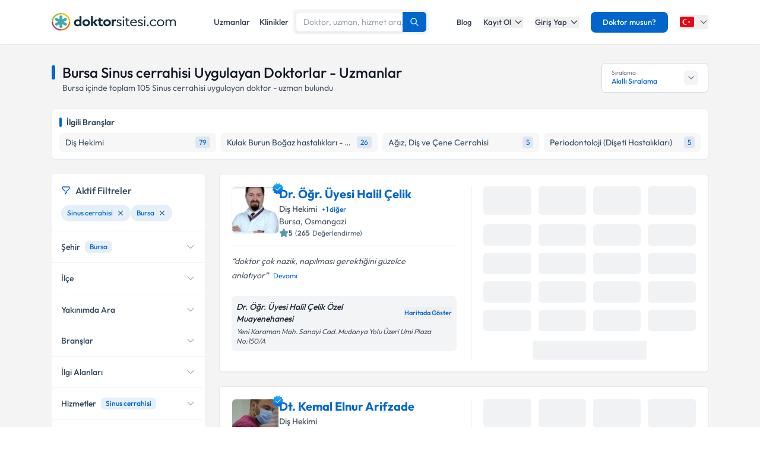

--- FILE ---
content_type: text/html; charset=utf-8
request_url: https://www.doktorsitesi.com/tedaviler-hizmetler/sinus-cerrahisi/bursa
body_size: 81354
content:
<!DOCTYPE html><html lang="tr" class="__variable_5fda42"><head><meta charSet="utf-8"/><meta name="viewport" content="width=device-width, initial-scale=1, maximum-scale=1, user-scalable=no"/><link rel="preload" as="image" imageSrcSet="/_next/image?url=https%3A%2F%2Fapi.doktorsitesi.com%2Fmedia%2Fcache%2Fprofil_160_webp%2Fuploads%2Fprofile_self_image%2Fbbadc97ade1473c2d85da04439328001.webp&amp;w=76&amp;q=75 76w, /_next/image?url=https%3A%2F%2Fapi.doktorsitesi.com%2Fmedia%2Fcache%2Fprofil_160_webp%2Fuploads%2Fprofile_self_image%2Fbbadc97ade1473c2d85da04439328001.webp&amp;w=96&amp;q=75 96w, /_next/image?url=https%3A%2F%2Fapi.doktorsitesi.com%2Fmedia%2Fcache%2Fprofil_160_webp%2Fuploads%2Fprofile_self_image%2Fbbadc97ade1473c2d85da04439328001.webp&amp;w=100&amp;q=75 100w, /_next/image?url=https%3A%2F%2Fapi.doktorsitesi.com%2Fmedia%2Fcache%2Fprofil_160_webp%2Fuploads%2Fprofile_self_image%2Fbbadc97ade1473c2d85da04439328001.webp&amp;w=160&amp;q=75 160w, /_next/image?url=https%3A%2F%2Fapi.doktorsitesi.com%2Fmedia%2Fcache%2Fprofil_160_webp%2Fuploads%2Fprofile_self_image%2Fbbadc97ade1473c2d85da04439328001.webp&amp;w=640&amp;q=75 640w, /_next/image?url=https%3A%2F%2Fapi.doktorsitesi.com%2Fmedia%2Fcache%2Fprofil_160_webp%2Fuploads%2Fprofile_self_image%2Fbbadc97ade1473c2d85da04439328001.webp&amp;w=750&amp;q=75 750w, /_next/image?url=https%3A%2F%2Fapi.doktorsitesi.com%2Fmedia%2Fcache%2Fprofil_160_webp%2Fuploads%2Fprofile_self_image%2Fbbadc97ade1473c2d85da04439328001.webp&amp;w=828&amp;q=75 828w, /_next/image?url=https%3A%2F%2Fapi.doktorsitesi.com%2Fmedia%2Fcache%2Fprofil_160_webp%2Fuploads%2Fprofile_self_image%2Fbbadc97ade1473c2d85da04439328001.webp&amp;w=1080&amp;q=75 1080w, /_next/image?url=https%3A%2F%2Fapi.doktorsitesi.com%2Fmedia%2Fcache%2Fprofil_160_webp%2Fuploads%2Fprofile_self_image%2Fbbadc97ade1473c2d85da04439328001.webp&amp;w=1200&amp;q=75 1200w, /_next/image?url=https%3A%2F%2Fapi.doktorsitesi.com%2Fmedia%2Fcache%2Fprofil_160_webp%2Fuploads%2Fprofile_self_image%2Fbbadc97ade1473c2d85da04439328001.webp&amp;w=1920&amp;q=75 1920w, /_next/image?url=https%3A%2F%2Fapi.doktorsitesi.com%2Fmedia%2Fcache%2Fprofil_160_webp%2Fuploads%2Fprofile_self_image%2Fbbadc97ade1473c2d85da04439328001.webp&amp;w=2048&amp;q=75 2048w, /_next/image?url=https%3A%2F%2Fapi.doktorsitesi.com%2Fmedia%2Fcache%2Fprofil_160_webp%2Fuploads%2Fprofile_self_image%2Fbbadc97ade1473c2d85da04439328001.webp&amp;w=3840&amp;q=75 3840w" imageSizes="(max-width: 768px) 76px, (max-width: 1024px) 100px"/><link rel="preload" as="image" imageSrcSet="/_next/image?url=https%3A%2F%2Fapi.doktorsitesi.com%2Fmedia%2Fcache%2Fprofil_160_webp%2Fuploads%2Fprofile_self_image%2F3481753_599015598.webp&amp;w=76&amp;q=75 76w, /_next/image?url=https%3A%2F%2Fapi.doktorsitesi.com%2Fmedia%2Fcache%2Fprofil_160_webp%2Fuploads%2Fprofile_self_image%2F3481753_599015598.webp&amp;w=96&amp;q=75 96w, /_next/image?url=https%3A%2F%2Fapi.doktorsitesi.com%2Fmedia%2Fcache%2Fprofil_160_webp%2Fuploads%2Fprofile_self_image%2F3481753_599015598.webp&amp;w=100&amp;q=75 100w, /_next/image?url=https%3A%2F%2Fapi.doktorsitesi.com%2Fmedia%2Fcache%2Fprofil_160_webp%2Fuploads%2Fprofile_self_image%2F3481753_599015598.webp&amp;w=160&amp;q=75 160w, /_next/image?url=https%3A%2F%2Fapi.doktorsitesi.com%2Fmedia%2Fcache%2Fprofil_160_webp%2Fuploads%2Fprofile_self_image%2F3481753_599015598.webp&amp;w=640&amp;q=75 640w, /_next/image?url=https%3A%2F%2Fapi.doktorsitesi.com%2Fmedia%2Fcache%2Fprofil_160_webp%2Fuploads%2Fprofile_self_image%2F3481753_599015598.webp&amp;w=750&amp;q=75 750w, /_next/image?url=https%3A%2F%2Fapi.doktorsitesi.com%2Fmedia%2Fcache%2Fprofil_160_webp%2Fuploads%2Fprofile_self_image%2F3481753_599015598.webp&amp;w=828&amp;q=75 828w, /_next/image?url=https%3A%2F%2Fapi.doktorsitesi.com%2Fmedia%2Fcache%2Fprofil_160_webp%2Fuploads%2Fprofile_self_image%2F3481753_599015598.webp&amp;w=1080&amp;q=75 1080w, /_next/image?url=https%3A%2F%2Fapi.doktorsitesi.com%2Fmedia%2Fcache%2Fprofil_160_webp%2Fuploads%2Fprofile_self_image%2F3481753_599015598.webp&amp;w=1200&amp;q=75 1200w, /_next/image?url=https%3A%2F%2Fapi.doktorsitesi.com%2Fmedia%2Fcache%2Fprofil_160_webp%2Fuploads%2Fprofile_self_image%2F3481753_599015598.webp&amp;w=1920&amp;q=75 1920w, /_next/image?url=https%3A%2F%2Fapi.doktorsitesi.com%2Fmedia%2Fcache%2Fprofil_160_webp%2Fuploads%2Fprofile_self_image%2F3481753_599015598.webp&amp;w=2048&amp;q=75 2048w, /_next/image?url=https%3A%2F%2Fapi.doktorsitesi.com%2Fmedia%2Fcache%2Fprofil_160_webp%2Fuploads%2Fprofile_self_image%2F3481753_599015598.webp&amp;w=3840&amp;q=75 3840w" imageSizes="(max-width: 768px) 76px, (max-width: 1024px) 100px"/><link rel="stylesheet" href="/_next/static/css/62f66f205b3a43b1.css" data-precedence="next"/><link rel="stylesheet" href="/_next/static/css/631305ba38290b85.css" data-precedence="next"/><link rel="preload" as="script" fetchPriority="low" href="/_next/static/chunks/webpack-36bb2ff8fc1dfaed.js"/><script src="/_next/static/chunks/4bd1b696-8fd65c5fddc82e21.js" async=""></script><script src="/_next/static/chunks/1517-536cc06ed377cbcd.js" async=""></script><script src="/_next/static/chunks/main-app-2e5788c1099c469f.js" async=""></script><script src="/_next/static/chunks/9514-6e6905987dd4956e.js" async=""></script><script src="/_next/static/chunks/app/layout-cbf96867929e86d7.js" async=""></script><script src="/_next/static/chunks/8173-b1b34a53f7699e20.js" async=""></script><script src="/_next/static/chunks/7970-1c8c970bd842b401.js" async=""></script><script src="/_next/static/chunks/4878-9b3d758951d83f75.js" async=""></script><script src="/_next/static/chunks/7524-20b33024eee8b99c.js" async=""></script><script src="/_next/static/chunks/6578-352cae1ea824c3d4.js" async=""></script><script src="/_next/static/chunks/8069-cf4358403b3be8ff.js" async=""></script><script src="/_next/static/chunks/8900-f7d555f0ea462474.js" async=""></script><script src="/_next/static/chunks/app/%5Blang%5D/(layout)/uzmanlik-alanlari/%5Bbranch%5D/page-bf0402f8cace9fe6.js" async=""></script><script src="/_next/static/chunks/8307-10b950cecd441528.js" async=""></script><script src="/_next/static/chunks/app/%5Blang%5D/(seo-layout)/layout-4e06bfd92073af3a.js" async=""></script><script src="/_next/static/chunks/8169-8d122bae01128023.js" async=""></script><script src="/_next/static/chunks/app/%5Blang%5D/(layout)/layout-6dbf60de9f82c3ff.js" async=""></script><meta name="next-size-adjust" content=""/><link rel="preconnect" href="https://api.doktorsitesi.com" crossorigin="anonymous"/><link rel="dns-prefetch" href="https://api.doktorsitesi.com"/><link rel="preconnect" href="https://www.googletagmanager.com" crossorigin="anonymous"/><link rel="dns-prefetch" href="https://www.googletagmanager.com"/><link rel="preconnect" href="https://mc.yandex.ru" crossorigin="anonymous"/><link rel="dns-prefetch" href="https://mc.yandex.ru"/><title>Bursa Sinus cerrahisi Uygulayan Doktorlar - Uzmanlar | Doktorsitesi</title><meta name="description" content="Bursa Sinus cerrahisi uygulayan doktorları - uzmanları listeleyin, klinik/hastane bilgilerine ve hasta yorumlarına göz atın. Tıklayın uzmanınızı seçerek online randevu alın."/><meta name="font-display" content="swap"/><link rel="canonical" href="https://www.doktorsitesi.com/tedaviler-hizmetler/sinus-cerrahisi/bursa"/><meta property="og:title" content="Bursa Sinus cerrahisi Uygulayan Doktorlar - Uzmanlar | Doktorsitesi"/><meta property="og:description" content="Bursa Sinus cerrahisi uygulayan doktorları - uzmanları listeleyin, klinik/hastane bilgilerine ve hasta yorumlarına göz atın. Tıklayın uzmanınızı seçerek online randevu alın."/><meta property="og:url" content="https://www.doktorsitesi.com/tedaviler-hizmetler/sinus-cerrahisi/bursa"/><meta property="og:type" content="website"/><meta name="twitter:card" content="summary"/><meta name="twitter:title" content="Bursa Sinus cerrahisi Uygulayan Doktorlar - Uzmanlar | Doktorsitesi"/><meta name="twitter:description" content="Bursa Sinus cerrahisi uygulayan doktorları - uzmanları listeleyin, klinik/hastane bilgilerine ve hasta yorumlarına göz atın. Tıklayın uzmanınızı seçerek online randevu alın."/><link rel="icon" href="/favicon-16x16.png" sizes="16x16" type="image/png"/><link rel="icon" href="/favicon-32x32.png" sizes="32x32" type="image/png"/><link rel="apple-touch-icon" href="/apple-touch-icon.png" sizes="180x180" type="image/png"/><script src="/_next/static/chunks/polyfills-42372ed130431b0a.js" noModule=""></script></head><body><header class="bg-white shadow-sm relative z-[199]" id="header-doktorsitesi"><div class="container flex justify-between items-center border-b md:border-none border-gray-200 h-[74px]"><div class="flex items-center justify-between w-full md:w-auto relative"><a href="/" class="absolute left-1/2 transform -translate-x-1/2 md:static md:transform-none md:left-auto flex"><span class="relative inline-block"><img alt="Doktorsitesi.com" width="209" height="30" decoding="async" data-nimg="1" class="h-6 w-auto md:h-[30px] md:w-[209px] md:mr-2" style="color:transparent" srcSet="/_next/image?url=%2F_next%2Fstatic%2Fmedia%2Flogo-tr.b0ffd3ee.webp&amp;w=640&amp;q=75 1x" src="/_next/image?url=%2F_next%2Fstatic%2Fmedia%2Flogo-tr.b0ffd3ee.webp&amp;w=640&amp;q=75"/></span></a></div><div class="hidden md:flex w-[70%] max-w-[768px]:m-auto mt-4 md:mt-0 md:w-auto items-center gap-3"><div class="flex items-center gap-3"><a class="text-sm font-medium text-gray-700 hover:text-primary transition-colors px-2 py-1" href="/uzman-listeleme">Uzmanlar</a><a class="text-sm font-medium text-gray-700 hover:text-primary transition-colors px-2 py-1" href="/hastane-listesi">Klinikler</a></div></div><nav class="hidden md:flex items-center space-x-5"><a href="/blog/makaleler" class="text-gray-700 hover:text-primary transition-colors duration-200 text-13 font-medium">Blog</a><div class="relative dropdown group"><button class="dropdown-toggle flex items-center text-gray-700 hover:text-primary transition-colors duration-200 text-13 font-medium">Kayıt Ol<svg class="w-4 h-4 ml-1 transition-transform duration-200 " width="24" height="24" viewBox="0 0 24 24" fill="none" xmlns="http://www.w3.org/2000/svg"><path d="M19 9l-7 7-7-7" stroke="currentColor" stroke-width="2" stroke-linecap="round" stroke-linejoin="round"></path></svg></button><div class="dropdown-menu absolute left-0 mt-4 w-64 bg-white rounded-lg shadow-lg py-2 z-[99] border border-gray-100 transition-all duration-200 invisible opacity-0"><a href="https://giris.doktorsitesi.com/expert-register" class="flex items-center px-4 py-3 text-sm text-gray-700 hover:bg-gray-50 transition-colors"><div class="w-8 h-8 rounded-full bg-primary/10 flex items-center justify-center mr-3"><svg class="w-4 h-4 text-primary" fill="none" viewBox="0 0 24 24" stroke="currentColor"><path stroke-linecap="round" stroke-linejoin="round" stroke-width="2" d="M9 5H7a2 2 0 00-2 2v12a2 2 0 002 2h10a2 2 0 002-2V7a2 2 0 00-2-2h-2M9 5a2 2 0 002 2h2a2 2 0 002-2M9 5a2 2 0 012-2h2a2 2 0 012 2m-6 9l2 2 4-4"></path></svg></div><div><span class="font-medium block">Doktor/Uzman Kayıt</span><span class="text-xs text-gray-500">Doktor/Uzman olarak kayıt olun</span></div></a><div class="border-t border-gray-100 my-1"></div><a href="https://giris.doktorsitesi.com/visitor-register" class="flex items-center px-4 py-3 text-sm text-gray-700 hover:bg-gray-50 transition-colors"><div class="w-8 h-8 rounded-full bg-primary/10 flex items-center justify-center mr-3"><svg class="w-4 h-4 text-primary" fill="none" viewBox="0 0 24 24" stroke="currentColor"><path stroke-linecap="round" stroke-linejoin="round" stroke-width="2" d="M18 9v3m0 0v3m0-3h3m-3 0h-3m-2-5a4 4 0 11-8 0 4 4 0 018 0zM3 20a6 6 0 0112 0v1H3v-1z"></path></svg></div><div><span class="font-medium block">Hasta/Danışan Kayıt</span><span class="text-xs text-gray-500">Randevu almak için kayıt olun</span></div></a></div></div><div class="relative dropdown group"><button class="dropdown-toggle flex items-center text-gray-700 hover:text-primary transition-colors duration-200 text-13 font-medium">Giriş Yap<svg class="w-4 h-4 ml-1 transition-transform duration-200 " width="24" height="24" viewBox="0 0 24 24" fill="none" xmlns="http://www.w3.org/2000/svg"><path d="M19 9l-7 7-7-7" stroke="currentColor" stroke-width="2" stroke-linecap="round" stroke-linejoin="round"></path></svg></button><div class="dropdown-menu absolute left-0 mt-4 w-64 bg-white rounded-lg shadow-lg py-2 z-[99] border border-gray-100 transition-all duration-200 invisible opacity-0"><a href="https://giris.doktorsitesi.com/login/expert" class="flex items-center px-4 py-3 text-sm text-gray-700 hover:bg-gray-50 transition-colors"><div class="w-8 h-8 rounded-full bg-primary/10 flex items-center justify-center mr-3"><svg class="w-4 h-4 text-primary" fill="none" viewBox="0 0 24 24" stroke="currentColor"><path stroke-linecap="round" stroke-linejoin="round" stroke-width="2" d="M5.121 17.804A13.937 13.937 0 0112 16c2.5 0 4.847.655 6.879 1.804M15 10a3 3 0 11-6 0 3 3 0 016 0zm6 2a9 9 0 11-18 0 9 9 0 0118 0z"></path></svg></div><div><span class="font-medium block">Doktor/Uzman mısın?</span><span class="text-xs text-gray-500">Doktor hesabınıza giriş yapın</span></div></a><div class="border-t border-gray-100 my-1"></div><button class="flex items-center px-4 py-3 text-sm text-gray-700 hover:bg-gray-50 transition-colors w-full text-left" id="patientLoginBtn"><div class="w-8 h-8 rounded-full bg-primary/10 flex items-center justify-center mr-3"><svg class="w-4 h-4 text-primary" fill="none" viewBox="0 0 24 24" stroke="currentColor"><path stroke-linecap="round" stroke-linejoin="round" stroke-width="2" d="M5.121 17.804A13.937 13.937 0 0112 16c2.5 0 4.847.655 6.879 1.804M15 10a3 3 0 11-6 0 3 3 0 016 0zm6 2a9 9 0 11-18 0 9 9 0 0118 0z"></path></svg></div><div><span class="text-left font-medium block">Hasta/Danışan/Ziyaretçi misin?</span><span class="text-left text-xs text-gray-500 block">Hesabınıza giriş yapın</span></div></button></div></div><div class="bg-primary hover:bg-primary/90 text-white rounded-lg px-5 py-2 text-13 font-medium cursor-pointer transition-all duration-200 hover:shadow-md"><a href="https://uzman-ozel.doktorsitesi.com">Doktor musun?</a></div><div class="relative dropdown group"><button class="dropdown-toggle flex items-center"><svg class="w-6 h-6 mr-1" width="50px" height="50px" viewBox="0 0 36 36" xmlns="http://www.w3.org/2000/svg" xmlns:xlink="http://www.w3.org/1999/xlink" aria-hidden="true" role="img" preserveAspectRatio="xMidYMid meet"><path fill="#E30917" d="M36 27a4 4 0 0 1-4 4H4a4 4 0 0 1-4-4V9a4 4 0 0 1 4-4h28a4 4 0 0 1 4 4v18z"></path><path fill="#EEE" d="M16 24a6 6 0 1 1 0-12c1.31 0 2.52.425 3.507 1.138A7.332 7.332 0 0 0 14 10.647A7.353 7.353 0 0 0 6.647 18A7.353 7.353 0 0 0 14 25.354c2.195 0 4.16-.967 5.507-2.492A5.963 5.963 0 0 1 16 24zm3.913-5.77l2.44.562l.22 2.493l1.288-2.146l2.44.561l-1.644-1.888l1.287-2.147l-2.303.98l-1.644-1.889l.22 2.494z"></path></svg><svg class="w-4 h-4 ml-1 text-gray-500" width="24" height="24" viewBox="0 0 24 24" fill="none" xmlns="http://www.w3.org/2000/svg"><path d="M19 9l-7 7-7-7" stroke="currentColor" stroke-width="2" stroke-linecap="round" stroke-linejoin="round"></path></svg></button><div class="dropdown-menu invisible group-hover:visible opacity-0 group-hover:opacity-100 absolute z-[99] right-0 mt-4 w-40 bg-white rounded-lg shadow-lg py-2 border border-gray-100 transition-all duration-200"><a target="_blank" class="w-full flex items-center px-4 py-2.5 text-sm bg-gray-50 transition-colors" href="/"><svg class="w-6 h-6 mr-3 rounded-md border border-gray-200" width="50px" height="50px" viewBox="0 0 36 36" xmlns="http://www.w3.org/2000/svg" xmlns:xlink="http://www.w3.org/1999/xlink" aria-hidden="true" role="img" preserveAspectRatio="xMidYMid meet"><path fill="#E30917" d="M36 27a4 4 0 0 1-4 4H4a4 4 0 0 1-4-4V9a4 4 0 0 1 4-4h28a4 4 0 0 1 4 4v18z"></path><path fill="#EEE" d="M16 24a6 6 0 1 1 0-12c1.31 0 2.52.425 3.507 1.138A7.332 7.332 0 0 0 14 10.647A7.353 7.353 0 0 0 6.647 18A7.353 7.353 0 0 0 14 25.354c2.195 0 4.16-.967 5.507-2.492A5.963 5.963 0 0 1 16 24zm3.913-5.77l2.44.562l.22 2.493l1.288-2.146l2.44.561l-1.644-1.888l1.287-2.147l-2.303.98l-1.644-1.889l.22 2.494z"></path></svg><span class="font-medium">Türkiye</span></a><div class="border-t border-gray-100 my-1"></div><a class="w-full flex items-center px-4 py-2.5 text-sm hover:bg-gray-50 transition-colors" href="https://www.doktorsitesi.az"><svg class="w-6 h-6 mr-3 rounded-md" width="50px" height="50px" viewBox="0 0 36 36" xmlns="http://www.w3.org/2000/svg" xmlns:xlink="http://www.w3.org/1999/xlink" aria-hidden="true" role="img" preserveAspectRatio="xMidYMid meet"><path fill="#3F9C35" d="M36 27a4 4 0 0 1-4 4H4a4 4 0 0 1-4-4v-6h36v6z"></path><path fill="#ED2939" d="M36 15H0v6h36v-6z"></path><path fill="#00B9E4" d="M36 9a4 4 0 0 0-4-4H4a4 4 0 0 0-4 4v6h36V9z"></path><circle fill="#FFFFFF" cx="18" cy="18" r="6"></circle><circle fill="#ED2939" cx="18" cy="18" r="5"></circle><path fill="#FFFFFF" d="M22.042 18l-1.342 2.067l-0.042-2.438l-2.438-0.042L20.287 16.3l-1.342-2.067l2.13 1.234L23.234 14l-0.042 2.438l2.067 1.267l-2.438 0.042z"></path></svg><span class="font-medium">Azerbaycan</span></a></div></div></nav></div><div class="nav-sidebar"></div></header><main class="bg-gray-bg py-4"><!--$--><!--/$--><div class="container"><div class="grid grid-cols-1 lg:grid-cols-12 gap-5 md:gap-6 md:mt-4"><div class="lg:col-span-12"><div class="flex md:justify-between"><header class="flex flex-col" id="page-info-sinus-cerrahisi"><div class="flex items-center"><div class="w-1.5 h-[55%] md:h-6 bg-primary rounded-full mr-3"></div><h1 class="text-xl md:text-2xl font-medium text-gray-900">Bursa Sinus cerrahisi Uygulayan Doktorlar - Uzmanlar</h1></div><p class="text-14 font-normal text-gray-600 pl-4 border-l-2 border-gray-100">Bursa<!-- --> içinde toplam <span id="totalCount">105</span> <!-- -->Sinus cerrahisi<!-- --> uygulayan doktor - uzman bulundu</p></header><div class="relative ml-auto hidden lg:flex" id="sorting-select"><div class="flex items-center justify-between px-4 py-2 bg-white border border-gray-300 rounded-md cursor-pointer hover:border-primary transition-colors" style="height:50px;min-width:180px"><div class="flex flex-col justify-center"><span class="text-[10px] text-gray-500 leading-tight">Sıralama</span><span class="text-xs font-medium text-primary truncate">Akıllı Sıralama</span></div><div class="flex items-center justify-center bg-gray-100 rounded-md p-1 w-6 h-6"><svg class="w-4 h-4 text-gray-500 transition-transform duration-200 " viewBox="0 0 24 24" fill="none" stroke="currentColor" stroke-width="2" stroke-linecap="round" stroke-linejoin="round"><polyline points="6 9 12 15 18 9"></polyline></svg></div></div></div></div></div><section class="lg:col-span-12 max-[767px]:order-5"><div class="bg-white rounded-md border border-e6 p-3"><div class="flex items-center mb-2"><div class="w-1 h-4 bg-primary rounded-sm mr-2"></div><span class="text-secondary font-semibold text-sm">İlgili Branşlar</span></div><div class="block md:hidden"><div class="flex gap-2 overflow-x-auto pb-2 scrollbar-thin scrollbar-thumb-gray-300 scrollbar-track-transparent"><a href="/uzmanlik-alanlari/dis-hekimi/bursa" class="flex items-center justify-between py-1.5 px-2.5 bg-gray-f7 rounded-md hover:bg-alt-bg transition-colors flex-shrink-0 min-w-max"><span class="text-secondary text-sm mr-2">Diş Hekimi</span><span class="text-xs whitespace-nowrap text-primary bg-primary/10 rounded px-1.5 py-0.5">79</span></a><a href="/uzmanlik-alanlari/kulak-burun-bogaz-hastaliklari/bursa" class="flex items-center justify-between py-1.5 px-2.5 bg-gray-f7 rounded-md hover:bg-alt-bg transition-colors flex-shrink-0 min-w-max"><span class="text-secondary text-sm mr-2">Kulak Burun Boğaz hastalıkları - KBB</span><span class="text-xs whitespace-nowrap text-primary bg-primary/10 rounded px-1.5 py-0.5">26</span></a><a href="/uzmanlik-alanlari/agiz-dis-ve-cene-cerrahisi/bursa" class="flex items-center justify-between py-1.5 px-2.5 bg-gray-f7 rounded-md hover:bg-alt-bg transition-colors flex-shrink-0 min-w-max"><span class="text-secondary text-sm mr-2">Ağız, Diş ve Çene Cerrahisi</span><span class="text-xs whitespace-nowrap text-primary bg-primary/10 rounded px-1.5 py-0.5">5</span></a><a href="/uzmanlik-alanlari/periodontoloji/bursa" class="flex items-center justify-between py-1.5 px-2.5 bg-gray-f7 rounded-md hover:bg-alt-bg transition-colors flex-shrink-0 min-w-max"><span class="text-secondary text-sm mr-2">Periodontoloji (Dişeti Hastalıkları)</span><span class="text-xs whitespace-nowrap text-primary bg-primary/10 rounded px-1.5 py-0.5">5</span></a><a href="/uzmanlik-alanlari/pedodonti/bursa" class="flex items-center justify-between py-1.5 px-2.5 bg-gray-f7 rounded-md hover:bg-alt-bg transition-colors flex-shrink-0 min-w-max"><span class="text-secondary text-sm mr-2">Pedodonti (Çocuk Diş Hekimliği)</span><span class="text-xs whitespace-nowrap text-primary bg-primary/10 rounded px-1.5 py-0.5">2</span></a><a href="/uzmanlik-alanlari/dis-protezi-uzmani/bursa" class="flex items-center justify-between py-1.5 px-2.5 bg-gray-f7 rounded-md hover:bg-alt-bg transition-colors flex-shrink-0 min-w-max"><span class="text-secondary text-sm mr-2">Diş Protez Uzmanı</span><span class="text-xs whitespace-nowrap text-primary bg-primary/10 rounded px-1.5 py-0.5">1</span></a><a href="/uzmanlik-alanlari/ortodonti/bursa" class="flex items-center justify-between py-1.5 px-2.5 bg-gray-f7 rounded-md hover:bg-alt-bg transition-colors flex-shrink-0 min-w-max"><span class="text-secondary text-sm mr-2">Ortodonti (Çene-Diş Bozuklukları)</span><span class="text-xs whitespace-nowrap text-primary bg-primary/10 rounded px-1.5 py-0.5">1</span></a></div></div><div class="hidden md:grid grid-cols-2 lg:grid-cols-4 gap-2"><a href="/uzmanlik-alanlari/dis-hekimi/bursa" class="flex items-center justify-between py-1.5 px-2.5 bg-gray-f7 rounded-md hover:bg-alt-bg transition-colors"><span class="text-secondary text-sm truncate mr-1">Diş Hekimi</span><span class="text-xs whitespace-nowrap text-primary bg-primary/10 rounded px-1.5 py-0.5">79</span></a><a href="/uzmanlik-alanlari/kulak-burun-bogaz-hastaliklari/bursa" class="flex items-center justify-between py-1.5 px-2.5 bg-gray-f7 rounded-md hover:bg-alt-bg transition-colors"><span class="text-secondary text-sm truncate mr-1">Kulak Burun Boğaz hastalıkları - KBB</span><span class="text-xs whitespace-nowrap text-primary bg-primary/10 rounded px-1.5 py-0.5">26</span></a><a href="/uzmanlik-alanlari/agiz-dis-ve-cene-cerrahisi/bursa" class="flex items-center justify-between py-1.5 px-2.5 bg-gray-f7 rounded-md hover:bg-alt-bg transition-colors"><span class="text-secondary text-sm truncate mr-1">Ağız, Diş ve Çene Cerrahisi</span><span class="text-xs whitespace-nowrap text-primary bg-primary/10 rounded px-1.5 py-0.5">5</span></a><a href="/uzmanlik-alanlari/periodontoloji/bursa" class="flex items-center justify-between py-1.5 px-2.5 bg-gray-f7 rounded-md hover:bg-alt-bg transition-colors"><span class="text-secondary text-sm truncate mr-1">Periodontoloji (Dişeti Hastalıkları)</span><span class="text-xs whitespace-nowrap text-primary bg-primary/10 rounded px-1.5 py-0.5">5</span></a></div></div></section><div class="col-span-1 lg:hidden"><div class="jsx-173fc0f781fea10c grid grid-cols-2 gap-3"><button class="jsx-173fc0f781fea10c relative py-3 px-4 bg-white border border-gray-200 rounded-md flex items-center justify-center gap-2 text-gray-700 font-medium shadow-sm hover:bg-gray-50 transition-colors min-w-0"><svg class="w-5 h-5" xmlns="http://www.w3.org/2000/svg" fill="none" viewBox="0 0 24 24" stroke-width="1.5" stroke="currentColor"><path stroke-linecap="round" stroke-linejoin="round" d="M12 3c2.755 0 5.455.232 8.083.678.533.09.917.556.917 1.096v1.044a2.25 2.25 0 01-.659 1.591l-5.432 5.432a2.25 2.25 0 00-.659 1.591v2.927a2.25 2.25 0 01-1.244 2.013L9.75 21v-6.572a2.25 2.25 0 00-.659-1.591L3.659 7.409A2.25 2.25 0 013 5.818V4.774c0-.54.384-1.006.917-1.096A48.32 48.32 0 0112 3z"></path></svg><span class="jsx-173fc0f781fea10c truncate">Filtrele</span></button><button class="jsx-173fc0f781fea10c py-3 px-4 bg-white border border-gray-200 rounded-md flex items-center justify-center gap-2 text-gray-700 font-medium shadow-sm hover:bg-gray-50 transition-colors min-w-0"><svg class="w-5 h-5" xmlns="http://www.w3.org/2000/svg" fill="none" viewBox="0 0 24 24" stroke-width="1.5" stroke="currentColor"><path stroke-linecap="round" stroke-linejoin="round" d="M3 4.5h14.25M3 9h9.75M3 13.5h5.25m5.25-.75L17.25 9m0 0L21 12.75M17.25 9v12"></path></svg><span class="jsx-173fc0f781fea10c truncate">Akıllı Sıralama</span></button></div></div><aside class="max-[767px]:hidden lg:col-span-3" id="ExpertFilter"></aside><div class="col-span-1 lg:col-span-9"><section class="expert-results" id="expert-results-ssr"><article class="doctor-main-card flex flex-col bg-white rounded-md shadow-sm md:border md:border-gray-e6 p-3 md:p-5 hover:shadow-sm transition-all duration-300 mb-6" id="expert-1851004"><div class="grid grid-cols-1 md:grid-cols-2 gap-3 md:gap-6"><div class="flex flex-col"><header class="flex gap-4 items-start pb-3"><div class="relative"><a href="/dr-ogr-uyesi-halil-celik/dis-hekimi-periodontoloji/bursa"><div class="relative w-[72px] h-[72px] md:w-20 md:h-20 rounded-md bg-gray-100 border border-gray-100"><img alt="Dr. Öğr. Üyesi Halil Çelik Profil Fotoğrafı" loading="eager" decoding="async" data-nimg="fill" class="rounded-md object-cover" style="position:absolute;height:100%;width:100%;left:0;top:0;right:0;bottom:0;color:transparent" sizes="(max-width: 768px) 76px, (max-width: 1024px) 100px" srcSet="/_next/image?url=https%3A%2F%2Fapi.doktorsitesi.com%2Fmedia%2Fcache%2Fprofil_160_webp%2Fuploads%2Fprofile_self_image%2Fbbadc97ade1473c2d85da04439328001.webp&amp;w=76&amp;q=75 76w, /_next/image?url=https%3A%2F%2Fapi.doktorsitesi.com%2Fmedia%2Fcache%2Fprofil_160_webp%2Fuploads%2Fprofile_self_image%2Fbbadc97ade1473c2d85da04439328001.webp&amp;w=96&amp;q=75 96w, /_next/image?url=https%3A%2F%2Fapi.doktorsitesi.com%2Fmedia%2Fcache%2Fprofil_160_webp%2Fuploads%2Fprofile_self_image%2Fbbadc97ade1473c2d85da04439328001.webp&amp;w=100&amp;q=75 100w, /_next/image?url=https%3A%2F%2Fapi.doktorsitesi.com%2Fmedia%2Fcache%2Fprofil_160_webp%2Fuploads%2Fprofile_self_image%2Fbbadc97ade1473c2d85da04439328001.webp&amp;w=160&amp;q=75 160w, /_next/image?url=https%3A%2F%2Fapi.doktorsitesi.com%2Fmedia%2Fcache%2Fprofil_160_webp%2Fuploads%2Fprofile_self_image%2Fbbadc97ade1473c2d85da04439328001.webp&amp;w=640&amp;q=75 640w, /_next/image?url=https%3A%2F%2Fapi.doktorsitesi.com%2Fmedia%2Fcache%2Fprofil_160_webp%2Fuploads%2Fprofile_self_image%2Fbbadc97ade1473c2d85da04439328001.webp&amp;w=750&amp;q=75 750w, /_next/image?url=https%3A%2F%2Fapi.doktorsitesi.com%2Fmedia%2Fcache%2Fprofil_160_webp%2Fuploads%2Fprofile_self_image%2Fbbadc97ade1473c2d85da04439328001.webp&amp;w=828&amp;q=75 828w, /_next/image?url=https%3A%2F%2Fapi.doktorsitesi.com%2Fmedia%2Fcache%2Fprofil_160_webp%2Fuploads%2Fprofile_self_image%2Fbbadc97ade1473c2d85da04439328001.webp&amp;w=1080&amp;q=75 1080w, /_next/image?url=https%3A%2F%2Fapi.doktorsitesi.com%2Fmedia%2Fcache%2Fprofil_160_webp%2Fuploads%2Fprofile_self_image%2Fbbadc97ade1473c2d85da04439328001.webp&amp;w=1200&amp;q=75 1200w, /_next/image?url=https%3A%2F%2Fapi.doktorsitesi.com%2Fmedia%2Fcache%2Fprofil_160_webp%2Fuploads%2Fprofile_self_image%2Fbbadc97ade1473c2d85da04439328001.webp&amp;w=1920&amp;q=75 1920w, /_next/image?url=https%3A%2F%2Fapi.doktorsitesi.com%2Fmedia%2Fcache%2Fprofil_160_webp%2Fuploads%2Fprofile_self_image%2Fbbadc97ade1473c2d85da04439328001.webp&amp;w=2048&amp;q=75 2048w, /_next/image?url=https%3A%2F%2Fapi.doktorsitesi.com%2Fmedia%2Fcache%2Fprofil_160_webp%2Fuploads%2Fprofile_self_image%2Fbbadc97ade1473c2d85da04439328001.webp&amp;w=3840&amp;q=75 3840w" src="/_next/image?url=https%3A%2F%2Fapi.doktorsitesi.com%2Fmedia%2Fcache%2Fprofil_160_webp%2Fuploads%2Fprofile_self_image%2Fbbadc97ade1473c2d85da04439328001.webp&amp;w=3840&amp;q=75"/></div></a><div class="absolute -top-2 -right-2.5 w-6 h-6 flex items-center justify-center"><img alt="Onaylı Profil" loading="lazy" width="150" height="150" decoding="async" data-nimg="1" class="w-6 h-6" style="color:transparent" srcSet="/_next/image?url=%2F_next%2Fstatic%2Fmedia%2Fblue-tick.2b819faf.webp&amp;w=160&amp;q=75 1x, /_next/image?url=%2F_next%2Fstatic%2Fmedia%2Fblue-tick.2b819faf.webp&amp;w=640&amp;q=75 2x" src="/_next/image?url=%2F_next%2Fstatic%2Fmedia%2Fblue-tick.2b819faf.webp&amp;w=640&amp;q=75"/></div></div><div class="flex flex-col flex-1 min-w-0"><div class="flex max-[767px]:overflow-hidden md:flex-wrap items-start md:items-center gap-2 md:justify-between"><div class="flex items-center gap-2"><h2 class="text-16 md:text-20 leading-tight text-primary mb-0"><a href="/dr-ogr-uyesi-halil-celik/dis-hekimi-periodontoloji/bursa">Dr. Öğr. Üyesi Halil Çelik</a></h2></div></div><div class="flex flex-col"><div class="relative group"><a class="inline-flex items-center gap-2 text-gray-600 text-sm font-medium mr-1 md:mr-2 hover:text-primary" href="/uzmanlik-alanlari/dis-hekimi">Diş Hekimi</a><span class="inline-flex items-center gap-2 text-primary text-xs font-medium">+<!-- -->1<!-- --> diğer</span><div class="absolute left-0 top-full mt-2 bg-white border border-gray-200 rounded-lg shadow-lg p-3 min-w-[220px] opacity-0 invisible group-hover:opacity-100 group-hover:visible transition-all duration-300 ease-in-out z-10 transform origin-top scale-95 group-hover:scale-100"><div class="flex items-center gap-2 mb-2 pb-2 border-b border-gray-100"><svg xmlns="http://www.w3.org/2000/svg" class="h-4 w-4 text-primary" viewBox="0 0 20 20" fill="currentColor"><path fill-rule="evenodd" d="M6 6V5a3 3 0 013-3h2a3 3 0 013 3v1h2a2 2 0 012 2v3.57A22.952 22.952 0 0110 13a22.95 22.95 0 01-8-1.43V8a2 2 0 012-2h2zm2-1a1 1 0 011-1h2a1 1 0 011 1v1H8V5zm1 5a1 1 0 011-1h.01a1 1 0 110 2H10a1 1 0 01-1-1z" clip-rule="evenodd"></path><path d="M2 13.692V16a2 2 0 002 2h12a2 2 0 002-2v-2.308A24.974 24.974 0 0110 15c-2.796 0-5.487-.46-8-1.308z"></path></svg><span class="text-sm font-semibold text-gray-800">Uzmanın Branşları</span></div><ul class="text-xs text-gray-600 max-h-[180px] overflow-y-auto pr-1 custom-scrollbar"><a class="py-2 px-2 rounded-md hover:bg-gray-50 transition-all duration-200 flex items-center group/item" href="/uzmanlik-alanlari/dis-hekimi"><span class="w-1.5 h-1.5 rounded-full bg-primary/70 mr-2.5 transition-colors duration-200 group-hover/item:bg-primary"></span><span class="group-hover/item:text-primary transition-colors duration-200 text-[14px]">Diş Hekimi</span></a><a class="py-2 px-2 rounded-md hover:bg-gray-50 transition-all duration-200 flex items-center group/item" href="/uzmanlik-alanlari/periodontoloji"><span class="w-1.5 h-1.5 rounded-full bg-primary/70 mr-2.5 transition-colors duration-200 group-hover/item:bg-primary"></span><span class="group-hover/item:text-primary transition-colors duration-200 text-[14px]">Periodontoloji (Dişeti Hastalıkları)</span></a></ul><div class="absolute -top-2 left-4 w-3 h-3 bg-white border-t border-l border-gray-200 transform rotate-45"></div></div></div><div class="flex flex-col gap-1"><div class="flex md:items-center"><span class="text-gray-600 text-14 location-icon">Bursa<!-- -->, Osmangazi</span></div><div class="flex items-center gap-1"><svg aria-hidden="true" class="text-alternative w-4 h-4" xmlns="http://www.w3.org/2000/svg" fill="currentColor" viewBox="0 0 22 22"><path d="M20.924 7.625a1.523 1.523 0 0 0-1.238-1.044l-5.051-.734-2.259-4.577a1.534 1.534 0 0 0-2.752 0L7.365 5.847l-5.051.734A1.535 1.535 0 0 0 1.463 9.2l3.656 3.563-.863 5.031a1.532 1.532 0 0 0 2.226 1.616L11 17.033l4.518 2.375a1.534 1.534 0 0 0 2.226-1.617l-.863-5.03L20.537 9.2a1.523 1.523 0 0 0 .387-1.575Z"></path></svg><span class="font-semibold text-[12px] text-secondary mr-1">5</span><span class="text-[12px] text-secondary/90">(<b class="font-semibold mr-1">265</b>Değerlendirme)</span></div></div></div></div></header><div class="border-t border-t-gray-200 md:pt-3 md:ml-0 flex max-[767px]:items-center md:block"><q class="text-14 pt-2 md:p-0 rounded-md md:rounded-none text-gray-600 italic overflow-hidden" style="word-break:break-word;overflow-wrap:break-word;hyphens:auto">doktor çok nazik, napılması gerektiğini güzelce anlatıyor</q><a class="text-primary text-xs ml-2 hover:underline" href="/dr-ogr-uyesi-halil-celik/dis-hekimi-periodontoloji/bursa">Devamı</a></div><div class="mt-4 md:mt-6"><!--$--><div class="address-wrapper"></div><!--/$--></div></div><aside class="md:border-l md:border-gray-200 lg:pl-5"><div class="calendar-wrapper flex flex-col gap-3 h-full"><div class="flex items-center justify-center h-32 text-gray-500"><div class="flex flex-col items-center"><svg class="animate-spin -ml-1 mr-3 h-5 w-5 text-primary" xmlns="http://www.w3.org/2000/svg" fill="none" viewBox="0 0 24 24"><circle class="opacity-25" cx="12" cy="12" r="10" stroke="currentColor" stroke-width="4"></circle><path class="opacity-75" fill="currentColor" d="M4 12a8 8 0 018-8V0C5.373 0 0 5.373 0 12h4zm2 5.291A7.962 7.962 0 014 12H0c0 3.042 1.135 5.824 3 7.938l3-2.647z"></path></svg></div></div></div></aside></div></article><article class="doctor-main-card flex flex-col bg-white rounded-md shadow-sm md:border md:border-gray-e6 p-3 md:p-5 hover:shadow-sm transition-all duration-300 mb-6" id="expert-1847270"><div class="grid grid-cols-1 md:grid-cols-2 gap-3 md:gap-6"><div class="flex flex-col"><header class="flex gap-4 items-start pb-3"><div class="relative"><a href="/dt-kemal-elnur-arifzade/dis-hekimi/bursa"><div class="relative w-[72px] h-[72px] md:w-20 md:h-20 rounded-md bg-gray-100 border border-gray-100"><img alt="Dt. Kemal Elnur Arifzade Profil Fotoğrafı" loading="eager" decoding="async" data-nimg="fill" class="rounded-md object-cover" style="position:absolute;height:100%;width:100%;left:0;top:0;right:0;bottom:0;color:transparent" sizes="(max-width: 768px) 76px, (max-width: 1024px) 100px" srcSet="/_next/image?url=https%3A%2F%2Fapi.doktorsitesi.com%2Fmedia%2Fcache%2Fprofil_160_webp%2Fuploads%2Fprofile_self_image%2F3481753_599015598.webp&amp;w=76&amp;q=75 76w, /_next/image?url=https%3A%2F%2Fapi.doktorsitesi.com%2Fmedia%2Fcache%2Fprofil_160_webp%2Fuploads%2Fprofile_self_image%2F3481753_599015598.webp&amp;w=96&amp;q=75 96w, /_next/image?url=https%3A%2F%2Fapi.doktorsitesi.com%2Fmedia%2Fcache%2Fprofil_160_webp%2Fuploads%2Fprofile_self_image%2F3481753_599015598.webp&amp;w=100&amp;q=75 100w, /_next/image?url=https%3A%2F%2Fapi.doktorsitesi.com%2Fmedia%2Fcache%2Fprofil_160_webp%2Fuploads%2Fprofile_self_image%2F3481753_599015598.webp&amp;w=160&amp;q=75 160w, /_next/image?url=https%3A%2F%2Fapi.doktorsitesi.com%2Fmedia%2Fcache%2Fprofil_160_webp%2Fuploads%2Fprofile_self_image%2F3481753_599015598.webp&amp;w=640&amp;q=75 640w, /_next/image?url=https%3A%2F%2Fapi.doktorsitesi.com%2Fmedia%2Fcache%2Fprofil_160_webp%2Fuploads%2Fprofile_self_image%2F3481753_599015598.webp&amp;w=750&amp;q=75 750w, /_next/image?url=https%3A%2F%2Fapi.doktorsitesi.com%2Fmedia%2Fcache%2Fprofil_160_webp%2Fuploads%2Fprofile_self_image%2F3481753_599015598.webp&amp;w=828&amp;q=75 828w, /_next/image?url=https%3A%2F%2Fapi.doktorsitesi.com%2Fmedia%2Fcache%2Fprofil_160_webp%2Fuploads%2Fprofile_self_image%2F3481753_599015598.webp&amp;w=1080&amp;q=75 1080w, /_next/image?url=https%3A%2F%2Fapi.doktorsitesi.com%2Fmedia%2Fcache%2Fprofil_160_webp%2Fuploads%2Fprofile_self_image%2F3481753_599015598.webp&amp;w=1200&amp;q=75 1200w, /_next/image?url=https%3A%2F%2Fapi.doktorsitesi.com%2Fmedia%2Fcache%2Fprofil_160_webp%2Fuploads%2Fprofile_self_image%2F3481753_599015598.webp&amp;w=1920&amp;q=75 1920w, /_next/image?url=https%3A%2F%2Fapi.doktorsitesi.com%2Fmedia%2Fcache%2Fprofil_160_webp%2Fuploads%2Fprofile_self_image%2F3481753_599015598.webp&amp;w=2048&amp;q=75 2048w, /_next/image?url=https%3A%2F%2Fapi.doktorsitesi.com%2Fmedia%2Fcache%2Fprofil_160_webp%2Fuploads%2Fprofile_self_image%2F3481753_599015598.webp&amp;w=3840&amp;q=75 3840w" src="/_next/image?url=https%3A%2F%2Fapi.doktorsitesi.com%2Fmedia%2Fcache%2Fprofil_160_webp%2Fuploads%2Fprofile_self_image%2F3481753_599015598.webp&amp;w=3840&amp;q=75"/></div></a><div class="absolute -top-2 -right-2.5 w-6 h-6 flex items-center justify-center"><img alt="Onaylı Profil" loading="lazy" width="150" height="150" decoding="async" data-nimg="1" class="w-6 h-6" style="color:transparent" srcSet="/_next/image?url=%2F_next%2Fstatic%2Fmedia%2Fblue-tick.2b819faf.webp&amp;w=160&amp;q=75 1x, /_next/image?url=%2F_next%2Fstatic%2Fmedia%2Fblue-tick.2b819faf.webp&amp;w=640&amp;q=75 2x" src="/_next/image?url=%2F_next%2Fstatic%2Fmedia%2Fblue-tick.2b819faf.webp&amp;w=640&amp;q=75"/></div></div><div class="flex flex-col flex-1 min-w-0"><div class="flex max-[767px]:overflow-hidden md:flex-wrap items-start md:items-center gap-2 md:justify-between"><div class="flex items-center gap-2"><h2 class="text-16 md:text-20 leading-tight text-primary mb-0"><a href="/dt-kemal-elnur-arifzade/dis-hekimi/bursa">Dt. Kemal Elnur Arifzade</a></h2></div></div><div class="flex flex-col"><div class="relative group"><a class="inline-flex items-center gap-2 text-gray-600 text-sm font-medium mr-1 md:mr-2 hover:text-primary" href="/uzmanlik-alanlari/dis-hekimi">Diş Hekimi</a></div><div class="flex flex-col gap-1"><div class="flex md:items-center"><span class="text-gray-600 text-14 location-icon">Bursa<!-- -->, Gürsu</span></div><div class="flex items-center gap-1"><svg aria-hidden="true" class="text-alternative w-4 h-4" xmlns="http://www.w3.org/2000/svg" fill="currentColor" viewBox="0 0 22 22"><path d="M20.924 7.625a1.523 1.523 0 0 0-1.238-1.044l-5.051-.734-2.259-4.577a1.534 1.534 0 0 0-2.752 0L7.365 5.847l-5.051.734A1.535 1.535 0 0 0 1.463 9.2l3.656 3.563-.863 5.031a1.532 1.532 0 0 0 2.226 1.616L11 17.033l4.518 2.375a1.534 1.534 0 0 0 2.226-1.617l-.863-5.03L20.537 9.2a1.523 1.523 0 0 0 .387-1.575Z"></path></svg><span class="font-semibold text-[12px] text-secondary mr-1">5</span><span class="text-[12px] text-secondary/90">(<b class="font-semibold mr-1">69</b>Değerlendirme)</span></div></div></div></div></header><div class="border-t border-t-gray-200 md:pt-3 md:ml-0 flex max-[767px]:items-center md:block"><q class="text-14 pt-2 md:p-0 rounded-md md:rounded-none text-gray-600 italic overflow-hidden" style="word-break:break-word;overflow-wrap:break-word;hyphens:auto">Çok memnun kaldım doktoruma ve çalışanlara çok teşekkür ederim Allah...</q><a class="text-primary text-xs ml-2 hover:underline" href="/dt-kemal-elnur-arifzade/dis-hekimi/bursa">Devamı</a></div><div class="mt-4 md:mt-6"><!--$--><div class="address-wrapper"></div><!--/$--></div></div><aside class="md:border-l md:border-gray-200 lg:pl-5"><div class="calendar-wrapper flex flex-col gap-3 h-full"><div class="flex items-center justify-center h-32 text-gray-500"><div class="flex flex-col items-center"><svg class="animate-spin -ml-1 mr-3 h-5 w-5 text-primary" xmlns="http://www.w3.org/2000/svg" fill="none" viewBox="0 0 24 24"><circle class="opacity-25" cx="12" cy="12" r="10" stroke="currentColor" stroke-width="4"></circle><path class="opacity-75" fill="currentColor" d="M4 12a8 8 0 018-8V0C5.373 0 0 5.373 0 12h4zm2 5.291A7.962 7.962 0 014 12H0c0 3.042 1.135 5.824 3 7.938l3-2.647z"></path></svg></div></div></div></aside></div></article><article class="doctor-main-card flex flex-col bg-white rounded-md shadow-sm md:border md:border-gray-e6 p-3 md:p-5 hover:shadow-sm transition-all duration-300 mb-6" id="expert-1841651"><div class="grid grid-cols-1 md:grid-cols-2 gap-3 md:gap-6"><div class="flex flex-col"><header class="flex gap-4 items-start pb-3"><div class="relative"><a href="/dr-dt-halil-ibrahim-onal/dis-hekimi-agiz-dis-ve-cene-cerrahisi/bursa"><div class="relative w-[72px] h-[72px] md:w-20 md:h-20 rounded-md bg-gray-100 border border-gray-100"><img alt="Dr. Dt. Halil İbrahim Önal Profil Fotoğrafı" loading="lazy" decoding="async" data-nimg="fill" class="rounded-md object-cover" style="position:absolute;height:100%;width:100%;left:0;top:0;right:0;bottom:0;color:transparent" sizes="(max-width: 768px) 76px, (max-width: 1024px) 100px" srcSet="/_next/image?url=https%3A%2F%2Fapi.doktorsitesi.com%2Fmedia%2Fcache%2Fprofil_160_webp%2Fuploads%2Fprofile_self_image%2F3175925_1645154133.webp&amp;w=76&amp;q=75 76w, /_next/image?url=https%3A%2F%2Fapi.doktorsitesi.com%2Fmedia%2Fcache%2Fprofil_160_webp%2Fuploads%2Fprofile_self_image%2F3175925_1645154133.webp&amp;w=96&amp;q=75 96w, /_next/image?url=https%3A%2F%2Fapi.doktorsitesi.com%2Fmedia%2Fcache%2Fprofil_160_webp%2Fuploads%2Fprofile_self_image%2F3175925_1645154133.webp&amp;w=100&amp;q=75 100w, /_next/image?url=https%3A%2F%2Fapi.doktorsitesi.com%2Fmedia%2Fcache%2Fprofil_160_webp%2Fuploads%2Fprofile_self_image%2F3175925_1645154133.webp&amp;w=160&amp;q=75 160w, /_next/image?url=https%3A%2F%2Fapi.doktorsitesi.com%2Fmedia%2Fcache%2Fprofil_160_webp%2Fuploads%2Fprofile_self_image%2F3175925_1645154133.webp&amp;w=640&amp;q=75 640w, /_next/image?url=https%3A%2F%2Fapi.doktorsitesi.com%2Fmedia%2Fcache%2Fprofil_160_webp%2Fuploads%2Fprofile_self_image%2F3175925_1645154133.webp&amp;w=750&amp;q=75 750w, /_next/image?url=https%3A%2F%2Fapi.doktorsitesi.com%2Fmedia%2Fcache%2Fprofil_160_webp%2Fuploads%2Fprofile_self_image%2F3175925_1645154133.webp&amp;w=828&amp;q=75 828w, /_next/image?url=https%3A%2F%2Fapi.doktorsitesi.com%2Fmedia%2Fcache%2Fprofil_160_webp%2Fuploads%2Fprofile_self_image%2F3175925_1645154133.webp&amp;w=1080&amp;q=75 1080w, /_next/image?url=https%3A%2F%2Fapi.doktorsitesi.com%2Fmedia%2Fcache%2Fprofil_160_webp%2Fuploads%2Fprofile_self_image%2F3175925_1645154133.webp&amp;w=1200&amp;q=75 1200w, /_next/image?url=https%3A%2F%2Fapi.doktorsitesi.com%2Fmedia%2Fcache%2Fprofil_160_webp%2Fuploads%2Fprofile_self_image%2F3175925_1645154133.webp&amp;w=1920&amp;q=75 1920w, /_next/image?url=https%3A%2F%2Fapi.doktorsitesi.com%2Fmedia%2Fcache%2Fprofil_160_webp%2Fuploads%2Fprofile_self_image%2F3175925_1645154133.webp&amp;w=2048&amp;q=75 2048w, /_next/image?url=https%3A%2F%2Fapi.doktorsitesi.com%2Fmedia%2Fcache%2Fprofil_160_webp%2Fuploads%2Fprofile_self_image%2F3175925_1645154133.webp&amp;w=3840&amp;q=75 3840w" src="/_next/image?url=https%3A%2F%2Fapi.doktorsitesi.com%2Fmedia%2Fcache%2Fprofil_160_webp%2Fuploads%2Fprofile_self_image%2F3175925_1645154133.webp&amp;w=3840&amp;q=75"/></div></a><div class="absolute -top-2 -right-2.5 w-6 h-6 flex items-center justify-center"><img alt="Onaylı Profil" loading="lazy" width="150" height="150" decoding="async" data-nimg="1" class="w-6 h-6" style="color:transparent" srcSet="/_next/image?url=%2F_next%2Fstatic%2Fmedia%2Fblue-tick.2b819faf.webp&amp;w=160&amp;q=75 1x, /_next/image?url=%2F_next%2Fstatic%2Fmedia%2Fblue-tick.2b819faf.webp&amp;w=640&amp;q=75 2x" src="/_next/image?url=%2F_next%2Fstatic%2Fmedia%2Fblue-tick.2b819faf.webp&amp;w=640&amp;q=75"/></div></div><div class="flex flex-col flex-1 min-w-0"><div class="flex max-[767px]:overflow-hidden md:flex-wrap items-start md:items-center gap-2 md:justify-between"><div class="flex items-center gap-2"><h2 class="text-16 md:text-20 leading-tight text-primary mb-0"><a href="/dr-dt-halil-ibrahim-onal/dis-hekimi-agiz-dis-ve-cene-cerrahisi/bursa">Dr. Dt. Halil İbrahim Önal</a></h2><a href="/dr-dt-halil-ibrahim-onal/dis-hekimi-agiz-dis-ve-cene-cerrahisi/bursa"><div class="relative block"><img alt="Whatsapp İletişim" loading="lazy" width="26" height="26" decoding="async" data-nimg="1" class="rounded-md" style="color:transparent" srcSet="/_next/image?url=%2F_next%2Fstatic%2Fmedia%2Fwhatsapp.07cb2eb6.webp&amp;w=76&amp;q=75 1x" src="/_next/image?url=%2F_next%2Fstatic%2Fmedia%2Fwhatsapp.07cb2eb6.webp&amp;w=76&amp;q=75"/></div></a></div></div><div class="flex flex-col"><div class="relative group"><a class="inline-flex items-center gap-2 text-gray-600 text-sm font-medium mr-1 md:mr-2 hover:text-primary" href="/uzmanlik-alanlari/dis-hekimi">Diş Hekimi</a><span class="inline-flex items-center gap-2 text-primary text-xs font-medium">+<!-- -->1<!-- --> diğer</span><div class="absolute left-0 top-full mt-2 bg-white border border-gray-200 rounded-lg shadow-lg p-3 min-w-[220px] opacity-0 invisible group-hover:opacity-100 group-hover:visible transition-all duration-300 ease-in-out z-10 transform origin-top scale-95 group-hover:scale-100"><div class="flex items-center gap-2 mb-2 pb-2 border-b border-gray-100"><svg xmlns="http://www.w3.org/2000/svg" class="h-4 w-4 text-primary" viewBox="0 0 20 20" fill="currentColor"><path fill-rule="evenodd" d="M6 6V5a3 3 0 013-3h2a3 3 0 013 3v1h2a2 2 0 012 2v3.57A22.952 22.952 0 0110 13a22.95 22.95 0 01-8-1.43V8a2 2 0 012-2h2zm2-1a1 1 0 011-1h2a1 1 0 011 1v1H8V5zm1 5a1 1 0 011-1h.01a1 1 0 110 2H10a1 1 0 01-1-1z" clip-rule="evenodd"></path><path d="M2 13.692V16a2 2 0 002 2h12a2 2 0 002-2v-2.308A24.974 24.974 0 0110 15c-2.796 0-5.487-.46-8-1.308z"></path></svg><span class="text-sm font-semibold text-gray-800">Uzmanın Branşları</span></div><ul class="text-xs text-gray-600 max-h-[180px] overflow-y-auto pr-1 custom-scrollbar"><a class="py-2 px-2 rounded-md hover:bg-gray-50 transition-all duration-200 flex items-center group/item" href="/uzmanlik-alanlari/dis-hekimi"><span class="w-1.5 h-1.5 rounded-full bg-primary/70 mr-2.5 transition-colors duration-200 group-hover/item:bg-primary"></span><span class="group-hover/item:text-primary transition-colors duration-200 text-[14px]">Diş Hekimi</span></a><a class="py-2 px-2 rounded-md hover:bg-gray-50 transition-all duration-200 flex items-center group/item" href="/uzmanlik-alanlari/agiz-dis-ve-cene-cerrahisi"><span class="w-1.5 h-1.5 rounded-full bg-primary/70 mr-2.5 transition-colors duration-200 group-hover/item:bg-primary"></span><span class="group-hover/item:text-primary transition-colors duration-200 text-[14px]">Ağız, Diş ve Çene Cerrahisi</span></a></ul><div class="absolute -top-2 left-4 w-3 h-3 bg-white border-t border-l border-gray-200 transform rotate-45"></div></div></div><div class="flex flex-col gap-1"><div class="flex md:items-center"><span class="text-gray-600 text-14 location-icon">Bursa<!-- -->, Nilüfer</span></div><div class="flex items-center gap-1"><svg aria-hidden="true" class="text-alternative w-4 h-4" xmlns="http://www.w3.org/2000/svg" fill="currentColor" viewBox="0 0 22 22"><path d="M20.924 7.625a1.523 1.523 0 0 0-1.238-1.044l-5.051-.734-2.259-4.577a1.534 1.534 0 0 0-2.752 0L7.365 5.847l-5.051.734A1.535 1.535 0 0 0 1.463 9.2l3.656 3.563-.863 5.031a1.532 1.532 0 0 0 2.226 1.616L11 17.033l4.518 2.375a1.534 1.534 0 0 0 2.226-1.617l-.863-5.03L20.537 9.2a1.523 1.523 0 0 0 .387-1.575Z"></path></svg><span class="font-semibold text-[12px] text-secondary mr-1">4.9</span><span class="text-[12px] text-secondary/90">(<b class="font-semibold mr-1">428</b>Değerlendirme)</span></div></div></div></div></header><div class="border-t border-t-gray-200 md:pt-3 md:ml-0 flex max-[767px]:items-center md:block"><q class="text-14 pt-2 md:p-0 rounded-md md:rounded-none text-gray-600 italic overflow-hidden" style="word-break:break-word;overflow-wrap:break-word;hyphens:auto">Güler yüzlü anlayışlı ve sabırlı alanında uzman teşekkür ederim</q><a class="text-primary text-xs ml-2 hover:underline" href="/dr-dt-halil-ibrahim-onal/dis-hekimi-agiz-dis-ve-cene-cerrahisi/bursa">Devamı</a></div><div class="mt-4 md:mt-6"><!--$--><div class="address-wrapper"></div><!--/$--></div></div><aside class="md:border-l md:border-gray-200 lg:pl-5"><div class="calendar-wrapper flex flex-col gap-3 h-full"><div class="flex items-center justify-center h-32 text-gray-500"><div class="flex flex-col items-center"><svg class="animate-spin -ml-1 mr-3 h-5 w-5 text-primary" xmlns="http://www.w3.org/2000/svg" fill="none" viewBox="0 0 24 24"><circle class="opacity-25" cx="12" cy="12" r="10" stroke="currentColor" stroke-width="4"></circle><path class="opacity-75" fill="currentColor" d="M4 12a8 8 0 018-8V0C5.373 0 0 5.373 0 12h4zm2 5.291A7.962 7.962 0 014 12H0c0 3.042 1.135 5.824 3 7.938l3-2.647z"></path></svg></div></div></div></aside></div></article><article class="doctor-main-card flex flex-col bg-white rounded-md shadow-sm md:border md:border-gray-e6 p-3 md:p-5 hover:shadow-sm transition-all duration-300 mb-6" id="expert-1850579"><div class="grid grid-cols-1 md:grid-cols-2 gap-3 md:gap-6"><div class="flex flex-col"><header class="flex gap-4 items-start pb-3"><div class="relative"><a href="/dt-seyma-gok-bayram/dis-hekimi/bursa"><div class="relative w-[72px] h-[72px] md:w-20 md:h-20 rounded-md bg-gray-100 border border-gray-100"><img alt="Dt. Şeyma Gök Bayram Profil Fotoğrafı" loading="lazy" decoding="async" data-nimg="fill" class="rounded-md object-cover" style="position:absolute;height:100%;width:100%;left:0;top:0;right:0;bottom:0;color:transparent" sizes="(max-width: 768px) 76px, (max-width: 1024px) 100px" srcSet="/_next/image?url=https%3A%2F%2Fapi.doktorsitesi.com%2Fmedia%2Fcache%2Fprofil_160_webp%2Fuploads%2Fprofile_self_image%2Faade8d804d103845a73e598a46c83bcf.webp&amp;w=76&amp;q=75 76w, /_next/image?url=https%3A%2F%2Fapi.doktorsitesi.com%2Fmedia%2Fcache%2Fprofil_160_webp%2Fuploads%2Fprofile_self_image%2Faade8d804d103845a73e598a46c83bcf.webp&amp;w=96&amp;q=75 96w, /_next/image?url=https%3A%2F%2Fapi.doktorsitesi.com%2Fmedia%2Fcache%2Fprofil_160_webp%2Fuploads%2Fprofile_self_image%2Faade8d804d103845a73e598a46c83bcf.webp&amp;w=100&amp;q=75 100w, /_next/image?url=https%3A%2F%2Fapi.doktorsitesi.com%2Fmedia%2Fcache%2Fprofil_160_webp%2Fuploads%2Fprofile_self_image%2Faade8d804d103845a73e598a46c83bcf.webp&amp;w=160&amp;q=75 160w, /_next/image?url=https%3A%2F%2Fapi.doktorsitesi.com%2Fmedia%2Fcache%2Fprofil_160_webp%2Fuploads%2Fprofile_self_image%2Faade8d804d103845a73e598a46c83bcf.webp&amp;w=640&amp;q=75 640w, /_next/image?url=https%3A%2F%2Fapi.doktorsitesi.com%2Fmedia%2Fcache%2Fprofil_160_webp%2Fuploads%2Fprofile_self_image%2Faade8d804d103845a73e598a46c83bcf.webp&amp;w=750&amp;q=75 750w, /_next/image?url=https%3A%2F%2Fapi.doktorsitesi.com%2Fmedia%2Fcache%2Fprofil_160_webp%2Fuploads%2Fprofile_self_image%2Faade8d804d103845a73e598a46c83bcf.webp&amp;w=828&amp;q=75 828w, /_next/image?url=https%3A%2F%2Fapi.doktorsitesi.com%2Fmedia%2Fcache%2Fprofil_160_webp%2Fuploads%2Fprofile_self_image%2Faade8d804d103845a73e598a46c83bcf.webp&amp;w=1080&amp;q=75 1080w, /_next/image?url=https%3A%2F%2Fapi.doktorsitesi.com%2Fmedia%2Fcache%2Fprofil_160_webp%2Fuploads%2Fprofile_self_image%2Faade8d804d103845a73e598a46c83bcf.webp&amp;w=1200&amp;q=75 1200w, /_next/image?url=https%3A%2F%2Fapi.doktorsitesi.com%2Fmedia%2Fcache%2Fprofil_160_webp%2Fuploads%2Fprofile_self_image%2Faade8d804d103845a73e598a46c83bcf.webp&amp;w=1920&amp;q=75 1920w, /_next/image?url=https%3A%2F%2Fapi.doktorsitesi.com%2Fmedia%2Fcache%2Fprofil_160_webp%2Fuploads%2Fprofile_self_image%2Faade8d804d103845a73e598a46c83bcf.webp&amp;w=2048&amp;q=75 2048w, /_next/image?url=https%3A%2F%2Fapi.doktorsitesi.com%2Fmedia%2Fcache%2Fprofil_160_webp%2Fuploads%2Fprofile_self_image%2Faade8d804d103845a73e598a46c83bcf.webp&amp;w=3840&amp;q=75 3840w" src="/_next/image?url=https%3A%2F%2Fapi.doktorsitesi.com%2Fmedia%2Fcache%2Fprofil_160_webp%2Fuploads%2Fprofile_self_image%2Faade8d804d103845a73e598a46c83bcf.webp&amp;w=3840&amp;q=75"/></div></a><div class="absolute -top-2 -right-2.5 w-6 h-6 flex items-center justify-center"><img alt="Onaylı Profil" loading="lazy" width="150" height="150" decoding="async" data-nimg="1" class="w-6 h-6" style="color:transparent" srcSet="/_next/image?url=%2F_next%2Fstatic%2Fmedia%2Fblue-tick.2b819faf.webp&amp;w=160&amp;q=75 1x, /_next/image?url=%2F_next%2Fstatic%2Fmedia%2Fblue-tick.2b819faf.webp&amp;w=640&amp;q=75 2x" src="/_next/image?url=%2F_next%2Fstatic%2Fmedia%2Fblue-tick.2b819faf.webp&amp;w=640&amp;q=75"/></div></div><div class="flex flex-col flex-1 min-w-0"><div class="flex max-[767px]:overflow-hidden md:flex-wrap items-start md:items-center gap-2 md:justify-between"><div class="flex items-center gap-2"><h2 class="text-16 md:text-20 leading-tight text-primary mb-0"><a href="/dt-seyma-gok-bayram/dis-hekimi/bursa">Dt. Şeyma Gök Bayram</a></h2></div></div><div class="flex flex-col"><div class="relative group"><a class="inline-flex items-center gap-2 text-gray-600 text-sm font-medium mr-1 md:mr-2 hover:text-primary" href="/uzmanlik-alanlari/dis-hekimi">Diş Hekimi</a></div><div class="flex flex-col gap-1"><div class="flex md:items-center"><span class="text-gray-600 text-14 location-icon">Bursa<!-- -->, Osmangazi</span></div><div class="flex items-center gap-1"><svg aria-hidden="true" class="text-alternative w-4 h-4" xmlns="http://www.w3.org/2000/svg" fill="currentColor" viewBox="0 0 22 22"><path d="M20.924 7.625a1.523 1.523 0 0 0-1.238-1.044l-5.051-.734-2.259-4.577a1.534 1.534 0 0 0-2.752 0L7.365 5.847l-5.051.734A1.535 1.535 0 0 0 1.463 9.2l3.656 3.563-.863 5.031a1.532 1.532 0 0 0 2.226 1.616L11 17.033l4.518 2.375a1.534 1.534 0 0 0 2.226-1.617l-.863-5.03L20.537 9.2a1.523 1.523 0 0 0 .387-1.575Z"></path></svg><span class="font-semibold text-[12px] text-secondary mr-1">5</span><span class="text-[12px] text-secondary/90">(<b class="font-semibold mr-1">305</b>Değerlendirme)</span></div></div></div></div></header><div class="border-t border-t-gray-200 md:pt-3 md:ml-0 flex max-[767px]:items-center md:block"><q class="text-14 pt-2 md:p-0 rounded-md md:rounded-none text-gray-600 italic overflow-hidden" style="word-break:break-word;overflow-wrap:break-word;hyphens:auto">İlgi alaka çok iyi işlem anında detaylı bilgilendirme çok iyi</q><a class="text-primary text-xs ml-2 hover:underline" href="/dt-seyma-gok-bayram/dis-hekimi/bursa">Devamı</a></div><div class="mt-4 md:mt-6"><!--$--><div class="address-wrapper"></div><!--/$--></div></div><aside class="md:border-l md:border-gray-200 lg:pl-5"><div class="calendar-wrapper flex flex-col gap-3 h-full"><div class="flex items-center justify-center h-32 text-gray-500"><div class="flex flex-col items-center"><svg class="animate-spin -ml-1 mr-3 h-5 w-5 text-primary" xmlns="http://www.w3.org/2000/svg" fill="none" viewBox="0 0 24 24"><circle class="opacity-25" cx="12" cy="12" r="10" stroke="currentColor" stroke-width="4"></circle><path class="opacity-75" fill="currentColor" d="M4 12a8 8 0 018-8V0C5.373 0 0 5.373 0 12h4zm2 5.291A7.962 7.962 0 014 12H0c0 3.042 1.135 5.824 3 7.938l3-2.647z"></path></svg></div></div></div></aside></div></article><article class="doctor-main-card flex flex-col bg-white rounded-md shadow-sm md:border md:border-gray-e6 p-3 md:p-5 hover:shadow-sm transition-all duration-300 mb-6" id="expert-1685032"><div class="grid grid-cols-1 md:grid-cols-2 gap-3 md:gap-6"><div class="flex flex-col"><header class="flex gap-4 items-start pb-3"><div class="relative"><a href="/dt-sinan-ulku/dis-hekimi/bursa"><div class="relative w-[72px] h-[72px] md:w-20 md:h-20 rounded-md bg-gray-100 border border-gray-100"><img alt="Dt. Sinan Ülkü Profil Fotoğrafı" loading="lazy" decoding="async" data-nimg="fill" class="rounded-md object-cover" style="position:absolute;height:100%;width:100%;left:0;top:0;right:0;bottom:0;color:transparent" sizes="(max-width: 768px) 76px, (max-width: 1024px) 100px" srcSet="/_next/image?url=https%3A%2F%2Fapi.doktorsitesi.com%2Fmedia%2Fcache%2Fprofil_160_webp%2Fuploads%2Fprofile_self_image%2F1868553_191922847.webp&amp;w=76&amp;q=75 76w, /_next/image?url=https%3A%2F%2Fapi.doktorsitesi.com%2Fmedia%2Fcache%2Fprofil_160_webp%2Fuploads%2Fprofile_self_image%2F1868553_191922847.webp&amp;w=96&amp;q=75 96w, /_next/image?url=https%3A%2F%2Fapi.doktorsitesi.com%2Fmedia%2Fcache%2Fprofil_160_webp%2Fuploads%2Fprofile_self_image%2F1868553_191922847.webp&amp;w=100&amp;q=75 100w, /_next/image?url=https%3A%2F%2Fapi.doktorsitesi.com%2Fmedia%2Fcache%2Fprofil_160_webp%2Fuploads%2Fprofile_self_image%2F1868553_191922847.webp&amp;w=160&amp;q=75 160w, /_next/image?url=https%3A%2F%2Fapi.doktorsitesi.com%2Fmedia%2Fcache%2Fprofil_160_webp%2Fuploads%2Fprofile_self_image%2F1868553_191922847.webp&amp;w=640&amp;q=75 640w, /_next/image?url=https%3A%2F%2Fapi.doktorsitesi.com%2Fmedia%2Fcache%2Fprofil_160_webp%2Fuploads%2Fprofile_self_image%2F1868553_191922847.webp&amp;w=750&amp;q=75 750w, /_next/image?url=https%3A%2F%2Fapi.doktorsitesi.com%2Fmedia%2Fcache%2Fprofil_160_webp%2Fuploads%2Fprofile_self_image%2F1868553_191922847.webp&amp;w=828&amp;q=75 828w, /_next/image?url=https%3A%2F%2Fapi.doktorsitesi.com%2Fmedia%2Fcache%2Fprofil_160_webp%2Fuploads%2Fprofile_self_image%2F1868553_191922847.webp&amp;w=1080&amp;q=75 1080w, /_next/image?url=https%3A%2F%2Fapi.doktorsitesi.com%2Fmedia%2Fcache%2Fprofil_160_webp%2Fuploads%2Fprofile_self_image%2F1868553_191922847.webp&amp;w=1200&amp;q=75 1200w, /_next/image?url=https%3A%2F%2Fapi.doktorsitesi.com%2Fmedia%2Fcache%2Fprofil_160_webp%2Fuploads%2Fprofile_self_image%2F1868553_191922847.webp&amp;w=1920&amp;q=75 1920w, /_next/image?url=https%3A%2F%2Fapi.doktorsitesi.com%2Fmedia%2Fcache%2Fprofil_160_webp%2Fuploads%2Fprofile_self_image%2F1868553_191922847.webp&amp;w=2048&amp;q=75 2048w, /_next/image?url=https%3A%2F%2Fapi.doktorsitesi.com%2Fmedia%2Fcache%2Fprofil_160_webp%2Fuploads%2Fprofile_self_image%2F1868553_191922847.webp&amp;w=3840&amp;q=75 3840w" src="/_next/image?url=https%3A%2F%2Fapi.doktorsitesi.com%2Fmedia%2Fcache%2Fprofil_160_webp%2Fuploads%2Fprofile_self_image%2F1868553_191922847.webp&amp;w=3840&amp;q=75"/></div></a><div class="absolute -top-2 -right-2.5 w-6 h-6 flex items-center justify-center"><img alt="Onaylı Profil" loading="lazy" width="150" height="150" decoding="async" data-nimg="1" class="w-6 h-6" style="color:transparent" srcSet="/_next/image?url=%2F_next%2Fstatic%2Fmedia%2Fblue-tick.2b819faf.webp&amp;w=160&amp;q=75 1x, /_next/image?url=%2F_next%2Fstatic%2Fmedia%2Fblue-tick.2b819faf.webp&amp;w=640&amp;q=75 2x" src="/_next/image?url=%2F_next%2Fstatic%2Fmedia%2Fblue-tick.2b819faf.webp&amp;w=640&amp;q=75"/></div></div><div class="flex flex-col flex-1 min-w-0"><div class="flex max-[767px]:overflow-hidden md:flex-wrap items-start md:items-center gap-2 md:justify-between"><div class="flex items-center gap-2"><h2 class="text-16 md:text-20 leading-tight text-primary mb-0"><a href="/dt-sinan-ulku/dis-hekimi/bursa">Dt. Sinan Ülkü</a></h2></div></div><div class="flex flex-col"><div class="relative group"><a class="inline-flex items-center gap-2 text-gray-600 text-sm font-medium mr-1 md:mr-2 hover:text-primary" href="/uzmanlik-alanlari/dis-hekimi">Diş Hekimi</a></div><div class="flex flex-col gap-1"><div class="flex md:items-center"><span class="text-gray-600 text-14 location-icon">Bursa<!-- -->, Osmangazi</span></div><div class="flex items-center gap-1"><svg aria-hidden="true" class="text-alternative w-4 h-4" xmlns="http://www.w3.org/2000/svg" fill="currentColor" viewBox="0 0 22 22"><path d="M20.924 7.625a1.523 1.523 0 0 0-1.238-1.044l-5.051-.734-2.259-4.577a1.534 1.534 0 0 0-2.752 0L7.365 5.847l-5.051.734A1.535 1.535 0 0 0 1.463 9.2l3.656 3.563-.863 5.031a1.532 1.532 0 0 0 2.226 1.616L11 17.033l4.518 2.375a1.534 1.534 0 0 0 2.226-1.617l-.863-5.03L20.537 9.2a1.523 1.523 0 0 0 .387-1.575Z"></path></svg><span class="font-semibold text-[12px] text-secondary mr-1">5</span><span class="text-[12px] text-secondary/90">(<b class="font-semibold mr-1">239</b>Değerlendirme)</span></div></div></div></div></header><div class="border-t border-t-gray-200 md:pt-3 md:ml-0 flex max-[767px]:items-center md:block"><q class="text-14 pt-2 md:p-0 rounded-md md:rounded-none text-gray-600 italic overflow-hidden" style="word-break:break-word;overflow-wrap:break-word;hyphens:auto">Dr Sinan Bey&#x27;i Meslegindeki becerisi ve iş ahlakından dolayı tebrik...</q><a class="text-primary text-xs ml-2 hover:underline" href="/dt-sinan-ulku/dis-hekimi/bursa">Devamı</a></div><div class="mt-4 md:mt-6"><!--$--><div class="address-wrapper"></div><!--/$--></div></div><aside class="md:border-l md:border-gray-200 lg:pl-5"><div class="calendar-wrapper flex flex-col gap-3 h-full"><div class="flex items-center justify-center h-32 text-gray-500"><div class="flex flex-col items-center"><svg class="animate-spin -ml-1 mr-3 h-5 w-5 text-primary" xmlns="http://www.w3.org/2000/svg" fill="none" viewBox="0 0 24 24"><circle class="opacity-25" cx="12" cy="12" r="10" stroke="currentColor" stroke-width="4"></circle><path class="opacity-75" fill="currentColor" d="M4 12a8 8 0 018-8V0C5.373 0 0 5.373 0 12h4zm2 5.291A7.962 7.962 0 014 12H0c0 3.042 1.135 5.824 3 7.938l3-2.647z"></path></svg></div></div></div></aside></div></article><article class="doctor-main-card flex flex-col bg-white rounded-md shadow-sm md:border md:border-gray-e6 p-3 md:p-5 hover:shadow-sm transition-all duration-300 mb-6" id="expert-1869123"><div class="grid grid-cols-1 md:grid-cols-2 gap-3 md:gap-6"><div class="flex flex-col"><header class="flex gap-4 items-start pb-3"><div class="relative"><a href="/sabri-sukut/dis-hekimi/bursa"><div class="relative w-[72px] h-[72px] md:w-20 md:h-20 rounded-md bg-gray-100 border border-gray-100"><img alt="Dt. Sabri Süküt Profil Fotoğrafı" loading="lazy" decoding="async" data-nimg="fill" class="rounded-md object-cover" style="position:absolute;height:100%;width:100%;left:0;top:0;right:0;bottom:0;color:transparent" sizes="(max-width: 768px) 76px, (max-width: 1024px) 100px" srcSet="/_next/image?url=https%3A%2F%2Fapi.doktorsitesi.com%2Fmedia%2Fcache%2Fprofil_160_webp%2Fuploads%2Fprofile_self_image%2Fd82a6fdf6d9a062d010ef99939ab8910.webp&amp;w=76&amp;q=75 76w, /_next/image?url=https%3A%2F%2Fapi.doktorsitesi.com%2Fmedia%2Fcache%2Fprofil_160_webp%2Fuploads%2Fprofile_self_image%2Fd82a6fdf6d9a062d010ef99939ab8910.webp&amp;w=96&amp;q=75 96w, /_next/image?url=https%3A%2F%2Fapi.doktorsitesi.com%2Fmedia%2Fcache%2Fprofil_160_webp%2Fuploads%2Fprofile_self_image%2Fd82a6fdf6d9a062d010ef99939ab8910.webp&amp;w=100&amp;q=75 100w, /_next/image?url=https%3A%2F%2Fapi.doktorsitesi.com%2Fmedia%2Fcache%2Fprofil_160_webp%2Fuploads%2Fprofile_self_image%2Fd82a6fdf6d9a062d010ef99939ab8910.webp&amp;w=160&amp;q=75 160w, /_next/image?url=https%3A%2F%2Fapi.doktorsitesi.com%2Fmedia%2Fcache%2Fprofil_160_webp%2Fuploads%2Fprofile_self_image%2Fd82a6fdf6d9a062d010ef99939ab8910.webp&amp;w=640&amp;q=75 640w, /_next/image?url=https%3A%2F%2Fapi.doktorsitesi.com%2Fmedia%2Fcache%2Fprofil_160_webp%2Fuploads%2Fprofile_self_image%2Fd82a6fdf6d9a062d010ef99939ab8910.webp&amp;w=750&amp;q=75 750w, /_next/image?url=https%3A%2F%2Fapi.doktorsitesi.com%2Fmedia%2Fcache%2Fprofil_160_webp%2Fuploads%2Fprofile_self_image%2Fd82a6fdf6d9a062d010ef99939ab8910.webp&amp;w=828&amp;q=75 828w, /_next/image?url=https%3A%2F%2Fapi.doktorsitesi.com%2Fmedia%2Fcache%2Fprofil_160_webp%2Fuploads%2Fprofile_self_image%2Fd82a6fdf6d9a062d010ef99939ab8910.webp&amp;w=1080&amp;q=75 1080w, /_next/image?url=https%3A%2F%2Fapi.doktorsitesi.com%2Fmedia%2Fcache%2Fprofil_160_webp%2Fuploads%2Fprofile_self_image%2Fd82a6fdf6d9a062d010ef99939ab8910.webp&amp;w=1200&amp;q=75 1200w, /_next/image?url=https%3A%2F%2Fapi.doktorsitesi.com%2Fmedia%2Fcache%2Fprofil_160_webp%2Fuploads%2Fprofile_self_image%2Fd82a6fdf6d9a062d010ef99939ab8910.webp&amp;w=1920&amp;q=75 1920w, /_next/image?url=https%3A%2F%2Fapi.doktorsitesi.com%2Fmedia%2Fcache%2Fprofil_160_webp%2Fuploads%2Fprofile_self_image%2Fd82a6fdf6d9a062d010ef99939ab8910.webp&amp;w=2048&amp;q=75 2048w, /_next/image?url=https%3A%2F%2Fapi.doktorsitesi.com%2Fmedia%2Fcache%2Fprofil_160_webp%2Fuploads%2Fprofile_self_image%2Fd82a6fdf6d9a062d010ef99939ab8910.webp&amp;w=3840&amp;q=75 3840w" src="/_next/image?url=https%3A%2F%2Fapi.doktorsitesi.com%2Fmedia%2Fcache%2Fprofil_160_webp%2Fuploads%2Fprofile_self_image%2Fd82a6fdf6d9a062d010ef99939ab8910.webp&amp;w=3840&amp;q=75"/></div></a><div class="absolute -top-2 -right-2.5 w-6 h-6 flex items-center justify-center"><img alt="Onaylı Profil" loading="lazy" width="150" height="150" decoding="async" data-nimg="1" class="w-6 h-6" style="color:transparent" srcSet="/_next/image?url=%2F_next%2Fstatic%2Fmedia%2Fblue-tick.2b819faf.webp&amp;w=160&amp;q=75 1x, /_next/image?url=%2F_next%2Fstatic%2Fmedia%2Fblue-tick.2b819faf.webp&amp;w=640&amp;q=75 2x" src="/_next/image?url=%2F_next%2Fstatic%2Fmedia%2Fblue-tick.2b819faf.webp&amp;w=640&amp;q=75"/></div></div><div class="flex flex-col flex-1 min-w-0"><div class="flex max-[767px]:overflow-hidden md:flex-wrap items-start md:items-center gap-2 md:justify-between"><div class="flex items-center gap-2"><h2 class="text-16 md:text-20 leading-tight text-primary mb-0"><a href="/sabri-sukut/dis-hekimi/bursa">Dt. Sabri Süküt</a></h2><a href="/sabri-sukut/dis-hekimi/bursa"><div class="relative block"><img alt="Whatsapp İletişim" loading="lazy" width="26" height="26" decoding="async" data-nimg="1" class="rounded-md" style="color:transparent" srcSet="/_next/image?url=%2F_next%2Fstatic%2Fmedia%2Fwhatsapp.07cb2eb6.webp&amp;w=76&amp;q=75 1x" src="/_next/image?url=%2F_next%2Fstatic%2Fmedia%2Fwhatsapp.07cb2eb6.webp&amp;w=76&amp;q=75"/></div></a></div></div><div class="flex flex-col"><div class="relative group"><a class="inline-flex items-center gap-2 text-gray-600 text-sm font-medium mr-1 md:mr-2 hover:text-primary" href="/uzmanlik-alanlari/dis-hekimi">Diş Hekimi</a></div><div class="flex flex-col gap-1"><div class="flex md:items-center"><span class="text-gray-600 text-14 location-icon">Bursa<!-- -->, Nilüfer</span></div><div class="flex items-center gap-1"><svg aria-hidden="true" class="text-alternative w-4 h-4" xmlns="http://www.w3.org/2000/svg" fill="currentColor" viewBox="0 0 22 22"><path d="M20.924 7.625a1.523 1.523 0 0 0-1.238-1.044l-5.051-.734-2.259-4.577a1.534 1.534 0 0 0-2.752 0L7.365 5.847l-5.051.734A1.535 1.535 0 0 0 1.463 9.2l3.656 3.563-.863 5.031a1.532 1.532 0 0 0 2.226 1.616L11 17.033l4.518 2.375a1.534 1.534 0 0 0 2.226-1.617l-.863-5.03L20.537 9.2a1.523 1.523 0 0 0 .387-1.575Z"></path></svg><span class="font-semibold text-[12px] text-secondary mr-1">5</span><span class="text-[12px] text-secondary/90">(<b class="font-semibold mr-1">66</b>Değerlendirme)</span></div></div></div></div></header><div class="border-t border-t-gray-200 md:pt-3 md:ml-0 flex max-[767px]:items-center md:block"><q class="text-14 pt-2 md:p-0 rounded-md md:rounded-none text-gray-600 italic overflow-hidden" style="word-break:break-word;overflow-wrap:break-word;hyphens:auto">Doktor Sabri bey gerçekten işinde inanılmaz iyi bi doktor kendim...</q><a class="text-primary text-xs ml-2 hover:underline" href="/sabri-sukut/dis-hekimi/bursa">Devamı</a></div><div class="mt-4 md:mt-6"><!--$--><div class="address-wrapper"></div><!--/$--></div></div><aside class="md:border-l md:border-gray-200 lg:pl-5"><div class="calendar-wrapper flex flex-col gap-3 h-full"><div class="flex items-center justify-center h-32 text-gray-500"><div class="flex flex-col items-center"><svg class="animate-spin -ml-1 mr-3 h-5 w-5 text-primary" xmlns="http://www.w3.org/2000/svg" fill="none" viewBox="0 0 24 24"><circle class="opacity-25" cx="12" cy="12" r="10" stroke="currentColor" stroke-width="4"></circle><path class="opacity-75" fill="currentColor" d="M4 12a8 8 0 018-8V0C5.373 0 0 5.373 0 12h4zm2 5.291A7.962 7.962 0 014 12H0c0 3.042 1.135 5.824 3 7.938l3-2.647z"></path></svg></div></div></div></aside></div></article><article class="doctor-main-card flex flex-col bg-white rounded-md shadow-sm md:border md:border-gray-e6 p-3 md:p-5 hover:shadow-sm transition-all duration-300 mb-6" id="expert-1849509"><div class="grid grid-cols-1 md:grid-cols-2 gap-3 md:gap-6"><div class="flex flex-col"><header class="flex gap-4 items-start pb-3"><div class="relative"><a href="/dt-ridvan-alper/dis-hekimi/bursa"><div class="relative w-[72px] h-[72px] md:w-20 md:h-20 rounded-md bg-gray-100 border border-gray-100"><img alt="Dt. Rıdvan Alper Profil Fotoğrafı" loading="lazy" decoding="async" data-nimg="fill" class="rounded-md object-cover" style="position:absolute;height:100%;width:100%;left:0;top:0;right:0;bottom:0;color:transparent" sizes="(max-width: 768px) 76px, (max-width: 1024px) 100px" srcSet="/_next/image?url=https%3A%2F%2Fapi.doktorsitesi.com%2Fmedia%2Fcache%2Fprofil_160_webp%2Fuploads%2Fprofile_self_image%2F3602529_366519239.webp&amp;w=76&amp;q=75 76w, /_next/image?url=https%3A%2F%2Fapi.doktorsitesi.com%2Fmedia%2Fcache%2Fprofil_160_webp%2Fuploads%2Fprofile_self_image%2F3602529_366519239.webp&amp;w=96&amp;q=75 96w, /_next/image?url=https%3A%2F%2Fapi.doktorsitesi.com%2Fmedia%2Fcache%2Fprofil_160_webp%2Fuploads%2Fprofile_self_image%2F3602529_366519239.webp&amp;w=100&amp;q=75 100w, /_next/image?url=https%3A%2F%2Fapi.doktorsitesi.com%2Fmedia%2Fcache%2Fprofil_160_webp%2Fuploads%2Fprofile_self_image%2F3602529_366519239.webp&amp;w=160&amp;q=75 160w, /_next/image?url=https%3A%2F%2Fapi.doktorsitesi.com%2Fmedia%2Fcache%2Fprofil_160_webp%2Fuploads%2Fprofile_self_image%2F3602529_366519239.webp&amp;w=640&amp;q=75 640w, /_next/image?url=https%3A%2F%2Fapi.doktorsitesi.com%2Fmedia%2Fcache%2Fprofil_160_webp%2Fuploads%2Fprofile_self_image%2F3602529_366519239.webp&amp;w=750&amp;q=75 750w, /_next/image?url=https%3A%2F%2Fapi.doktorsitesi.com%2Fmedia%2Fcache%2Fprofil_160_webp%2Fuploads%2Fprofile_self_image%2F3602529_366519239.webp&amp;w=828&amp;q=75 828w, /_next/image?url=https%3A%2F%2Fapi.doktorsitesi.com%2Fmedia%2Fcache%2Fprofil_160_webp%2Fuploads%2Fprofile_self_image%2F3602529_366519239.webp&amp;w=1080&amp;q=75 1080w, /_next/image?url=https%3A%2F%2Fapi.doktorsitesi.com%2Fmedia%2Fcache%2Fprofil_160_webp%2Fuploads%2Fprofile_self_image%2F3602529_366519239.webp&amp;w=1200&amp;q=75 1200w, /_next/image?url=https%3A%2F%2Fapi.doktorsitesi.com%2Fmedia%2Fcache%2Fprofil_160_webp%2Fuploads%2Fprofile_self_image%2F3602529_366519239.webp&amp;w=1920&amp;q=75 1920w, /_next/image?url=https%3A%2F%2Fapi.doktorsitesi.com%2Fmedia%2Fcache%2Fprofil_160_webp%2Fuploads%2Fprofile_self_image%2F3602529_366519239.webp&amp;w=2048&amp;q=75 2048w, /_next/image?url=https%3A%2F%2Fapi.doktorsitesi.com%2Fmedia%2Fcache%2Fprofil_160_webp%2Fuploads%2Fprofile_self_image%2F3602529_366519239.webp&amp;w=3840&amp;q=75 3840w" src="/_next/image?url=https%3A%2F%2Fapi.doktorsitesi.com%2Fmedia%2Fcache%2Fprofil_160_webp%2Fuploads%2Fprofile_self_image%2F3602529_366519239.webp&amp;w=3840&amp;q=75"/></div></a><div class="absolute -top-2 -right-2.5 w-6 h-6 flex items-center justify-center"><img alt="Onaylı Profil" loading="lazy" width="150" height="150" decoding="async" data-nimg="1" class="w-6 h-6" style="color:transparent" srcSet="/_next/image?url=%2F_next%2Fstatic%2Fmedia%2Fblue-tick.2b819faf.webp&amp;w=160&amp;q=75 1x, /_next/image?url=%2F_next%2Fstatic%2Fmedia%2Fblue-tick.2b819faf.webp&amp;w=640&amp;q=75 2x" src="/_next/image?url=%2F_next%2Fstatic%2Fmedia%2Fblue-tick.2b819faf.webp&amp;w=640&amp;q=75"/></div></div><div class="flex flex-col flex-1 min-w-0"><div class="flex max-[767px]:overflow-hidden md:flex-wrap items-start md:items-center gap-2 md:justify-between"><div class="flex items-center gap-2"><h2 class="text-16 md:text-20 leading-tight text-primary mb-0"><a href="/dt-ridvan-alper/dis-hekimi/bursa">Dt. Rıdvan Alper</a></h2></div></div><div class="flex flex-col"><div class="relative group"><a class="inline-flex items-center gap-2 text-gray-600 text-sm font-medium mr-1 md:mr-2 hover:text-primary" href="/uzmanlik-alanlari/dis-hekimi">Diş Hekimi</a></div><div class="flex flex-col gap-1"><div class="flex md:items-center"><span class="text-gray-600 text-14 location-icon">Bursa<!-- -->, Nilüfer</span></div><div class="flex items-center gap-1"><svg aria-hidden="true" class="text-alternative w-4 h-4" xmlns="http://www.w3.org/2000/svg" fill="currentColor" viewBox="0 0 22 22"><path d="M20.924 7.625a1.523 1.523 0 0 0-1.238-1.044l-5.051-.734-2.259-4.577a1.534 1.534 0 0 0-2.752 0L7.365 5.847l-5.051.734A1.535 1.535 0 0 0 1.463 9.2l3.656 3.563-.863 5.031a1.532 1.532 0 0 0 2.226 1.616L11 17.033l4.518 2.375a1.534 1.534 0 0 0 2.226-1.617l-.863-5.03L20.537 9.2a1.523 1.523 0 0 0 .387-1.575Z"></path></svg><span class="font-semibold text-[12px] text-secondary mr-1">5</span><span class="text-[12px] text-secondary/90">(<b class="font-semibold mr-1">250</b>Değerlendirme)</span></div></div></div></div></header><div class="border-t border-t-gray-200 md:pt-3 md:ml-0 flex max-[767px]:items-center md:block"><q class="text-14 pt-2 md:p-0 rounded-md md:rounded-none text-gray-600 italic overflow-hidden" style="word-break:break-word;overflow-wrap:break-word;hyphens:auto">lik dişler korkunuz olmasın.  dakikada ne ağırdı ne sonrasında...</q><a class="text-primary text-xs ml-2 hover:underline" href="/dt-ridvan-alper/dis-hekimi/bursa">Devamı</a></div><div class="mt-4 md:mt-6"><!--$--><div class="address-wrapper"></div><!--/$--></div></div><aside class="md:border-l md:border-gray-200 lg:pl-5"><div class="calendar-wrapper flex flex-col gap-3 h-full"><div class="flex items-center justify-center h-32 text-gray-500"><div class="flex flex-col items-center"><svg class="animate-spin -ml-1 mr-3 h-5 w-5 text-primary" xmlns="http://www.w3.org/2000/svg" fill="none" viewBox="0 0 24 24"><circle class="opacity-25" cx="12" cy="12" r="10" stroke="currentColor" stroke-width="4"></circle><path class="opacity-75" fill="currentColor" d="M4 12a8 8 0 018-8V0C5.373 0 0 5.373 0 12h4zm2 5.291A7.962 7.962 0 014 12H0c0 3.042 1.135 5.824 3 7.938l3-2.647z"></path></svg></div></div></div></aside></div></article><article class="doctor-main-card flex flex-col bg-white rounded-md shadow-sm md:border md:border-gray-e6 p-3 md:p-5 hover:shadow-sm transition-all duration-300 mb-6" id="expert-1793252"><div class="grid grid-cols-1 md:grid-cols-2 gap-3 md:gap-6"><div class="flex flex-col"><header class="flex gap-4 items-start pb-3"><div class="relative"><a href="/uzm-dr-dt-utku-toyman/dis-hekimi-periodontoloji/bursa"><div class="relative w-[72px] h-[72px] md:w-20 md:h-20 rounded-md bg-gray-100 border border-gray-100"><img alt="Uzm. Dr. Dt. Utku Toyman Profil Fotoğrafı" loading="lazy" decoding="async" data-nimg="fill" class="rounded-md object-cover" style="position:absolute;height:100%;width:100%;left:0;top:0;right:0;bottom:0;color:transparent" sizes="(max-width: 768px) 76px, (max-width: 1024px) 100px" srcSet="/_next/image?url=https%3A%2F%2Fapi.doktorsitesi.com%2Fmedia%2Fcache%2Fprofil_160_webp%2Fuploads%2Fprofile_self_image%2F2282964_2138429777.webp&amp;w=76&amp;q=75 76w, /_next/image?url=https%3A%2F%2Fapi.doktorsitesi.com%2Fmedia%2Fcache%2Fprofil_160_webp%2Fuploads%2Fprofile_self_image%2F2282964_2138429777.webp&amp;w=96&amp;q=75 96w, /_next/image?url=https%3A%2F%2Fapi.doktorsitesi.com%2Fmedia%2Fcache%2Fprofil_160_webp%2Fuploads%2Fprofile_self_image%2F2282964_2138429777.webp&amp;w=100&amp;q=75 100w, /_next/image?url=https%3A%2F%2Fapi.doktorsitesi.com%2Fmedia%2Fcache%2Fprofil_160_webp%2Fuploads%2Fprofile_self_image%2F2282964_2138429777.webp&amp;w=160&amp;q=75 160w, /_next/image?url=https%3A%2F%2Fapi.doktorsitesi.com%2Fmedia%2Fcache%2Fprofil_160_webp%2Fuploads%2Fprofile_self_image%2F2282964_2138429777.webp&amp;w=640&amp;q=75 640w, /_next/image?url=https%3A%2F%2Fapi.doktorsitesi.com%2Fmedia%2Fcache%2Fprofil_160_webp%2Fuploads%2Fprofile_self_image%2F2282964_2138429777.webp&amp;w=750&amp;q=75 750w, /_next/image?url=https%3A%2F%2Fapi.doktorsitesi.com%2Fmedia%2Fcache%2Fprofil_160_webp%2Fuploads%2Fprofile_self_image%2F2282964_2138429777.webp&amp;w=828&amp;q=75 828w, /_next/image?url=https%3A%2F%2Fapi.doktorsitesi.com%2Fmedia%2Fcache%2Fprofil_160_webp%2Fuploads%2Fprofile_self_image%2F2282964_2138429777.webp&amp;w=1080&amp;q=75 1080w, /_next/image?url=https%3A%2F%2Fapi.doktorsitesi.com%2Fmedia%2Fcache%2Fprofil_160_webp%2Fuploads%2Fprofile_self_image%2F2282964_2138429777.webp&amp;w=1200&amp;q=75 1200w, /_next/image?url=https%3A%2F%2Fapi.doktorsitesi.com%2Fmedia%2Fcache%2Fprofil_160_webp%2Fuploads%2Fprofile_self_image%2F2282964_2138429777.webp&amp;w=1920&amp;q=75 1920w, /_next/image?url=https%3A%2F%2Fapi.doktorsitesi.com%2Fmedia%2Fcache%2Fprofil_160_webp%2Fuploads%2Fprofile_self_image%2F2282964_2138429777.webp&amp;w=2048&amp;q=75 2048w, /_next/image?url=https%3A%2F%2Fapi.doktorsitesi.com%2Fmedia%2Fcache%2Fprofil_160_webp%2Fuploads%2Fprofile_self_image%2F2282964_2138429777.webp&amp;w=3840&amp;q=75 3840w" src="/_next/image?url=https%3A%2F%2Fapi.doktorsitesi.com%2Fmedia%2Fcache%2Fprofil_160_webp%2Fuploads%2Fprofile_self_image%2F2282964_2138429777.webp&amp;w=3840&amp;q=75"/></div></a><div class="absolute -top-2 -right-2.5 w-6 h-6 flex items-center justify-center"><img alt="Onaylı Profil" loading="lazy" width="150" height="150" decoding="async" data-nimg="1" class="w-6 h-6" style="color:transparent" srcSet="/_next/image?url=%2F_next%2Fstatic%2Fmedia%2Fblue-tick.2b819faf.webp&amp;w=160&amp;q=75 1x, /_next/image?url=%2F_next%2Fstatic%2Fmedia%2Fblue-tick.2b819faf.webp&amp;w=640&amp;q=75 2x" src="/_next/image?url=%2F_next%2Fstatic%2Fmedia%2Fblue-tick.2b819faf.webp&amp;w=640&amp;q=75"/></div></div><div class="flex flex-col flex-1 min-w-0"><div class="flex max-[767px]:overflow-hidden md:flex-wrap items-start md:items-center gap-2 md:justify-between"><div class="flex items-center gap-2"><h2 class="text-16 md:text-20 leading-tight text-primary mb-0"><a href="/uzm-dr-dt-utku-toyman/dis-hekimi-periodontoloji/bursa">Uzm. Dr. Dt. Utku Toyman</a></h2></div></div><div class="flex flex-col"><div class="relative group"><a class="inline-flex items-center gap-2 text-gray-600 text-sm font-medium mr-1 md:mr-2 hover:text-primary" href="/uzmanlik-alanlari/dis-hekimi">Diş Hekimi</a><span class="inline-flex items-center gap-2 text-primary text-xs font-medium">+<!-- -->1<!-- --> diğer</span><div class="absolute left-0 top-full mt-2 bg-white border border-gray-200 rounded-lg shadow-lg p-3 min-w-[220px] opacity-0 invisible group-hover:opacity-100 group-hover:visible transition-all duration-300 ease-in-out z-10 transform origin-top scale-95 group-hover:scale-100"><div class="flex items-center gap-2 mb-2 pb-2 border-b border-gray-100"><svg xmlns="http://www.w3.org/2000/svg" class="h-4 w-4 text-primary" viewBox="0 0 20 20" fill="currentColor"><path fill-rule="evenodd" d="M6 6V5a3 3 0 013-3h2a3 3 0 013 3v1h2a2 2 0 012 2v3.57A22.952 22.952 0 0110 13a22.95 22.95 0 01-8-1.43V8a2 2 0 012-2h2zm2-1a1 1 0 011-1h2a1 1 0 011 1v1H8V5zm1 5a1 1 0 011-1h.01a1 1 0 110 2H10a1 1 0 01-1-1z" clip-rule="evenodd"></path><path d="M2 13.692V16a2 2 0 002 2h12a2 2 0 002-2v-2.308A24.974 24.974 0 0110 15c-2.796 0-5.487-.46-8-1.308z"></path></svg><span class="text-sm font-semibold text-gray-800">Uzmanın Branşları</span></div><ul class="text-xs text-gray-600 max-h-[180px] overflow-y-auto pr-1 custom-scrollbar"><a class="py-2 px-2 rounded-md hover:bg-gray-50 transition-all duration-200 flex items-center group/item" href="/uzmanlik-alanlari/dis-hekimi"><span class="w-1.5 h-1.5 rounded-full bg-primary/70 mr-2.5 transition-colors duration-200 group-hover/item:bg-primary"></span><span class="group-hover/item:text-primary transition-colors duration-200 text-[14px]">Diş Hekimi</span></a><a class="py-2 px-2 rounded-md hover:bg-gray-50 transition-all duration-200 flex items-center group/item" href="/uzmanlik-alanlari/periodontoloji"><span class="w-1.5 h-1.5 rounded-full bg-primary/70 mr-2.5 transition-colors duration-200 group-hover/item:bg-primary"></span><span class="group-hover/item:text-primary transition-colors duration-200 text-[14px]">Periodontoloji (Dişeti Hastalıkları)</span></a></ul><div class="absolute -top-2 left-4 w-3 h-3 bg-white border-t border-l border-gray-200 transform rotate-45"></div></div></div><div class="flex flex-col gap-1"><div class="flex md:items-center"><span class="text-gray-600 text-14 location-icon">Bursa<!-- -->, Nilüfer</span></div><div class="flex items-center gap-1"><svg aria-hidden="true" class="text-alternative w-4 h-4" xmlns="http://www.w3.org/2000/svg" fill="currentColor" viewBox="0 0 22 22"><path d="M20.924 7.625a1.523 1.523 0 0 0-1.238-1.044l-5.051-.734-2.259-4.577a1.534 1.534 0 0 0-2.752 0L7.365 5.847l-5.051.734A1.535 1.535 0 0 0 1.463 9.2l3.656 3.563-.863 5.031a1.532 1.532 0 0 0 2.226 1.616L11 17.033l4.518 2.375a1.534 1.534 0 0 0 2.226-1.617l-.863-5.03L20.537 9.2a1.523 1.523 0 0 0 .387-1.575Z"></path></svg><span class="font-semibold text-[12px] text-secondary mr-1">5</span><span class="text-[12px] text-secondary/90">(<b class="font-semibold mr-1">280</b>Değerlendirme)</span></div></div></div></div></header><div class="border-t border-t-gray-200 md:pt-3 md:ml-0 flex max-[767px]:items-center md:block"><q class="text-14 pt-2 md:p-0 rounded-md md:rounded-none text-gray-600 italic overflow-hidden" style="word-break:break-word;overflow-wrap:break-word;hyphens:auto">Doktor bey iyiki sızı tanıdım tam  yer gezdim son...</q><a class="text-primary text-xs ml-2 hover:underline" href="/uzm-dr-dt-utku-toyman/dis-hekimi-periodontoloji/bursa">Devamı</a></div><div class="mt-4 md:mt-6"><!--$--><div class="address-wrapper"></div><!--/$--></div></div><aside class="md:border-l md:border-gray-200 lg:pl-5"><div class="calendar-wrapper flex flex-col gap-3 h-full"><div class="flex items-center justify-center h-32 text-gray-500"><div class="flex flex-col items-center"><svg class="animate-spin -ml-1 mr-3 h-5 w-5 text-primary" xmlns="http://www.w3.org/2000/svg" fill="none" viewBox="0 0 24 24"><circle class="opacity-25" cx="12" cy="12" r="10" stroke="currentColor" stroke-width="4"></circle><path class="opacity-75" fill="currentColor" d="M4 12a8 8 0 018-8V0C5.373 0 0 5.373 0 12h4zm2 5.291A7.962 7.962 0 014 12H0c0 3.042 1.135 5.824 3 7.938l3-2.647z"></path></svg></div></div></div></aside></div></article><article class="doctor-main-card flex flex-col bg-white rounded-md shadow-sm md:border md:border-gray-e6 p-3 md:p-5 hover:shadow-sm transition-all duration-300 mb-6" id="expert-1847046"><div class="grid grid-cols-1 md:grid-cols-2 gap-3 md:gap-6"><div class="flex flex-col"><header class="flex gap-4 items-start pb-3"><div class="relative"><a href="/dt-deniz-sahin/dis-hekimi/bursa"><div class="relative w-[72px] h-[72px] md:w-20 md:h-20 rounded-md bg-gray-100 border border-gray-100"><img alt="Dt. Deniz Şahin Profil Fotoğrafı" loading="lazy" decoding="async" data-nimg="fill" class="rounded-md object-cover" style="position:absolute;height:100%;width:100%;left:0;top:0;right:0;bottom:0;color:transparent" sizes="(max-width: 768px) 76px, (max-width: 1024px) 100px" srcSet="/_next/image?url=https%3A%2F%2Fapi.doktorsitesi.com%2Fmedia%2Fcache%2Fprofil_160_webp%2Fuploads%2Fprofile_self_image%2F3399733_1735026535.webp&amp;w=76&amp;q=75 76w, /_next/image?url=https%3A%2F%2Fapi.doktorsitesi.com%2Fmedia%2Fcache%2Fprofil_160_webp%2Fuploads%2Fprofile_self_image%2F3399733_1735026535.webp&amp;w=96&amp;q=75 96w, /_next/image?url=https%3A%2F%2Fapi.doktorsitesi.com%2Fmedia%2Fcache%2Fprofil_160_webp%2Fuploads%2Fprofile_self_image%2F3399733_1735026535.webp&amp;w=100&amp;q=75 100w, /_next/image?url=https%3A%2F%2Fapi.doktorsitesi.com%2Fmedia%2Fcache%2Fprofil_160_webp%2Fuploads%2Fprofile_self_image%2F3399733_1735026535.webp&amp;w=160&amp;q=75 160w, /_next/image?url=https%3A%2F%2Fapi.doktorsitesi.com%2Fmedia%2Fcache%2Fprofil_160_webp%2Fuploads%2Fprofile_self_image%2F3399733_1735026535.webp&amp;w=640&amp;q=75 640w, /_next/image?url=https%3A%2F%2Fapi.doktorsitesi.com%2Fmedia%2Fcache%2Fprofil_160_webp%2Fuploads%2Fprofile_self_image%2F3399733_1735026535.webp&amp;w=750&amp;q=75 750w, /_next/image?url=https%3A%2F%2Fapi.doktorsitesi.com%2Fmedia%2Fcache%2Fprofil_160_webp%2Fuploads%2Fprofile_self_image%2F3399733_1735026535.webp&amp;w=828&amp;q=75 828w, /_next/image?url=https%3A%2F%2Fapi.doktorsitesi.com%2Fmedia%2Fcache%2Fprofil_160_webp%2Fuploads%2Fprofile_self_image%2F3399733_1735026535.webp&amp;w=1080&amp;q=75 1080w, /_next/image?url=https%3A%2F%2Fapi.doktorsitesi.com%2Fmedia%2Fcache%2Fprofil_160_webp%2Fuploads%2Fprofile_self_image%2F3399733_1735026535.webp&amp;w=1200&amp;q=75 1200w, /_next/image?url=https%3A%2F%2Fapi.doktorsitesi.com%2Fmedia%2Fcache%2Fprofil_160_webp%2Fuploads%2Fprofile_self_image%2F3399733_1735026535.webp&amp;w=1920&amp;q=75 1920w, /_next/image?url=https%3A%2F%2Fapi.doktorsitesi.com%2Fmedia%2Fcache%2Fprofil_160_webp%2Fuploads%2Fprofile_self_image%2F3399733_1735026535.webp&amp;w=2048&amp;q=75 2048w, /_next/image?url=https%3A%2F%2Fapi.doktorsitesi.com%2Fmedia%2Fcache%2Fprofil_160_webp%2Fuploads%2Fprofile_self_image%2F3399733_1735026535.webp&amp;w=3840&amp;q=75 3840w" src="/_next/image?url=https%3A%2F%2Fapi.doktorsitesi.com%2Fmedia%2Fcache%2Fprofil_160_webp%2Fuploads%2Fprofile_self_image%2F3399733_1735026535.webp&amp;w=3840&amp;q=75"/></div></a><div class="absolute -top-2 -right-2.5 w-6 h-6 flex items-center justify-center"><img alt="Onaylı Profil" loading="lazy" width="150" height="150" decoding="async" data-nimg="1" class="w-6 h-6" style="color:transparent" srcSet="/_next/image?url=%2F_next%2Fstatic%2Fmedia%2Fblue-tick.2b819faf.webp&amp;w=160&amp;q=75 1x, /_next/image?url=%2F_next%2Fstatic%2Fmedia%2Fblue-tick.2b819faf.webp&amp;w=640&amp;q=75 2x" src="/_next/image?url=%2F_next%2Fstatic%2Fmedia%2Fblue-tick.2b819faf.webp&amp;w=640&amp;q=75"/></div></div><div class="flex flex-col flex-1 min-w-0"><div class="flex max-[767px]:overflow-hidden md:flex-wrap items-start md:items-center gap-2 md:justify-between"><div class="flex items-center gap-2"><h2 class="text-16 md:text-20 leading-tight text-primary mb-0"><a href="/dt-deniz-sahin/dis-hekimi/bursa">Dt. Deniz Şahin</a></h2></div></div><div class="flex flex-col"><div class="relative group"><a class="inline-flex items-center gap-2 text-gray-600 text-sm font-medium mr-1 md:mr-2 hover:text-primary" href="/uzmanlik-alanlari/dis-hekimi">Diş Hekimi</a></div><div class="flex flex-col gap-1"><div class="flex md:items-center"><span class="text-gray-600 text-14 location-icon">Bursa<!-- -->, Yıldırım</span></div><div class="flex items-center gap-1"><svg aria-hidden="true" class="text-alternative w-4 h-4" xmlns="http://www.w3.org/2000/svg" fill="currentColor" viewBox="0 0 22 22"><path d="M20.924 7.625a1.523 1.523 0 0 0-1.238-1.044l-5.051-.734-2.259-4.577a1.534 1.534 0 0 0-2.752 0L7.365 5.847l-5.051.734A1.535 1.535 0 0 0 1.463 9.2l3.656 3.563-.863 5.031a1.532 1.532 0 0 0 2.226 1.616L11 17.033l4.518 2.375a1.534 1.534 0 0 0 2.226-1.617l-.863-5.03L20.537 9.2a1.523 1.523 0 0 0 .387-1.575Z"></path></svg><span class="font-semibold text-[12px] text-secondary mr-1">5</span><span class="text-[12px] text-secondary/90">(<b class="font-semibold mr-1">316</b>Değerlendirme)</span></div></div></div></div></header><div class="border-t border-t-gray-200 md:pt-3 md:ml-0 flex max-[767px]:items-center md:block"><q class="text-14 pt-2 md:p-0 rounded-md md:rounded-none text-gray-600 italic overflow-hidden" style="word-break:break-word;overflow-wrap:break-word;hyphens:auto">Güler yüzlü, iyi bir şekilde karşılandık. İlgi ve alaka çok...</q><a class="text-primary text-xs ml-2 hover:underline" href="/dt-deniz-sahin/dis-hekimi/bursa">Devamı</a></div><div class="mt-4 md:mt-6"><!--$--><div class="address-wrapper"></div><!--/$--></div></div><aside class="md:border-l md:border-gray-200 lg:pl-5"><div class="calendar-wrapper flex flex-col gap-3 h-full"><div class="flex items-center justify-center h-32 text-gray-500"><div class="flex flex-col items-center"><svg class="animate-spin -ml-1 mr-3 h-5 w-5 text-primary" xmlns="http://www.w3.org/2000/svg" fill="none" viewBox="0 0 24 24"><circle class="opacity-25" cx="12" cy="12" r="10" stroke="currentColor" stroke-width="4"></circle><path class="opacity-75" fill="currentColor" d="M4 12a8 8 0 018-8V0C5.373 0 0 5.373 0 12h4zm2 5.291A7.962 7.962 0 014 12H0c0 3.042 1.135 5.824 3 7.938l3-2.647z"></path></svg></div></div></div></aside></div></article><article class="doctor-main-card flex flex-col bg-white rounded-md shadow-sm md:border md:border-gray-e6 p-3 md:p-5 hover:shadow-sm transition-all duration-300 mb-6" id="expert-1706332"><div class="grid grid-cols-1 md:grid-cols-2 gap-3 md:gap-6"><div class="flex flex-col"><header class="flex gap-4 items-start pb-3"><div class="relative"><a href="/dt-yusuf-yuruk/dis-hekimi/bursa"><div class="relative w-[72px] h-[72px] md:w-20 md:h-20 rounded-md bg-gray-100 border border-gray-100"><img alt="Dt. Yusuf Yürük Profil Fotoğrafı" loading="lazy" decoding="async" data-nimg="fill" class="rounded-md object-cover" style="position:absolute;height:100%;width:100%;left:0;top:0;right:0;bottom:0;color:transparent" sizes="(max-width: 768px) 76px, (max-width: 1024px) 100px" srcSet="/_next/image?url=https%3A%2F%2Fapi.doktorsitesi.com%2Fmedia%2Fcache%2Fprofil_160_webp%2Fuploads%2Fprofile_self_image%2F2192744_1140063282.webp&amp;w=76&amp;q=75 76w, /_next/image?url=https%3A%2F%2Fapi.doktorsitesi.com%2Fmedia%2Fcache%2Fprofil_160_webp%2Fuploads%2Fprofile_self_image%2F2192744_1140063282.webp&amp;w=96&amp;q=75 96w, /_next/image?url=https%3A%2F%2Fapi.doktorsitesi.com%2Fmedia%2Fcache%2Fprofil_160_webp%2Fuploads%2Fprofile_self_image%2F2192744_1140063282.webp&amp;w=100&amp;q=75 100w, /_next/image?url=https%3A%2F%2Fapi.doktorsitesi.com%2Fmedia%2Fcache%2Fprofil_160_webp%2Fuploads%2Fprofile_self_image%2F2192744_1140063282.webp&amp;w=160&amp;q=75 160w, /_next/image?url=https%3A%2F%2Fapi.doktorsitesi.com%2Fmedia%2Fcache%2Fprofil_160_webp%2Fuploads%2Fprofile_self_image%2F2192744_1140063282.webp&amp;w=640&amp;q=75 640w, /_next/image?url=https%3A%2F%2Fapi.doktorsitesi.com%2Fmedia%2Fcache%2Fprofil_160_webp%2Fuploads%2Fprofile_self_image%2F2192744_1140063282.webp&amp;w=750&amp;q=75 750w, /_next/image?url=https%3A%2F%2Fapi.doktorsitesi.com%2Fmedia%2Fcache%2Fprofil_160_webp%2Fuploads%2Fprofile_self_image%2F2192744_1140063282.webp&amp;w=828&amp;q=75 828w, /_next/image?url=https%3A%2F%2Fapi.doktorsitesi.com%2Fmedia%2Fcache%2Fprofil_160_webp%2Fuploads%2Fprofile_self_image%2F2192744_1140063282.webp&amp;w=1080&amp;q=75 1080w, /_next/image?url=https%3A%2F%2Fapi.doktorsitesi.com%2Fmedia%2Fcache%2Fprofil_160_webp%2Fuploads%2Fprofile_self_image%2F2192744_1140063282.webp&amp;w=1200&amp;q=75 1200w, /_next/image?url=https%3A%2F%2Fapi.doktorsitesi.com%2Fmedia%2Fcache%2Fprofil_160_webp%2Fuploads%2Fprofile_self_image%2F2192744_1140063282.webp&amp;w=1920&amp;q=75 1920w, /_next/image?url=https%3A%2F%2Fapi.doktorsitesi.com%2Fmedia%2Fcache%2Fprofil_160_webp%2Fuploads%2Fprofile_self_image%2F2192744_1140063282.webp&amp;w=2048&amp;q=75 2048w, /_next/image?url=https%3A%2F%2Fapi.doktorsitesi.com%2Fmedia%2Fcache%2Fprofil_160_webp%2Fuploads%2Fprofile_self_image%2F2192744_1140063282.webp&amp;w=3840&amp;q=75 3840w" src="/_next/image?url=https%3A%2F%2Fapi.doktorsitesi.com%2Fmedia%2Fcache%2Fprofil_160_webp%2Fuploads%2Fprofile_self_image%2F2192744_1140063282.webp&amp;w=3840&amp;q=75"/></div></a><div class="absolute -top-2 -right-2.5 w-6 h-6 flex items-center justify-center"><img alt="Onaylı Profil" loading="lazy" width="150" height="150" decoding="async" data-nimg="1" class="w-6 h-6" style="color:transparent" srcSet="/_next/image?url=%2F_next%2Fstatic%2Fmedia%2Fblue-tick.2b819faf.webp&amp;w=160&amp;q=75 1x, /_next/image?url=%2F_next%2Fstatic%2Fmedia%2Fblue-tick.2b819faf.webp&amp;w=640&amp;q=75 2x" src="/_next/image?url=%2F_next%2Fstatic%2Fmedia%2Fblue-tick.2b819faf.webp&amp;w=640&amp;q=75"/></div></div><div class="flex flex-col flex-1 min-w-0"><div class="flex max-[767px]:overflow-hidden md:flex-wrap items-start md:items-center gap-2 md:justify-between"><div class="flex items-center gap-2"><h2 class="text-16 md:text-20 leading-tight text-primary mb-0"><a href="/dt-yusuf-yuruk/dis-hekimi/bursa">Dt. Yusuf Yürük</a></h2></div></div><div class="flex flex-col"><div class="relative group"><a class="inline-flex items-center gap-2 text-gray-600 text-sm font-medium mr-1 md:mr-2 hover:text-primary" href="/uzmanlik-alanlari/dis-hekimi">Diş Hekimi</a></div><div class="flex flex-col gap-1"><div class="flex md:items-center"><span class="text-gray-600 text-14 location-icon">Bursa<!-- -->, Nilüfer</span></div><div class="flex items-center gap-1"><svg aria-hidden="true" class="text-alternative w-4 h-4" xmlns="http://www.w3.org/2000/svg" fill="currentColor" viewBox="0 0 22 22"><path d="M20.924 7.625a1.523 1.523 0 0 0-1.238-1.044l-5.051-.734-2.259-4.577a1.534 1.534 0 0 0-2.752 0L7.365 5.847l-5.051.734A1.535 1.535 0 0 0 1.463 9.2l3.656 3.563-.863 5.031a1.532 1.532 0 0 0 2.226 1.616L11 17.033l4.518 2.375a1.534 1.534 0 0 0 2.226-1.617l-.863-5.03L20.537 9.2a1.523 1.523 0 0 0 .387-1.575Z"></path></svg><span class="font-semibold text-[12px] text-secondary mr-1">4.9</span><span class="text-[12px] text-secondary/90">(<b class="font-semibold mr-1">45</b>Değerlendirme)</span></div></div></div></div></header><div class="border-t border-t-gray-200 md:pt-3 md:ml-0 flex max-[767px]:items-center md:block"><q class="text-14 pt-2 md:p-0 rounded-md md:rounded-none text-gray-600 italic overflow-hidden" style="word-break:break-word;overflow-wrap:break-word;hyphens:auto">Çok ilgili işini ustaca yapan profesyonel bir deneyim yaşadım. Çok...</q><a class="text-primary text-xs ml-2 hover:underline" href="/dt-yusuf-yuruk/dis-hekimi/bursa">Devamı</a></div><div class="mt-4 md:mt-6"><!--$--><div class="address-wrapper"></div><!--/$--></div></div><aside class="md:border-l md:border-gray-200 lg:pl-5"><div class="calendar-wrapper flex flex-col gap-3 h-full"><div class="flex items-center justify-center h-32 text-gray-500"><div class="flex flex-col items-center"><svg class="animate-spin -ml-1 mr-3 h-5 w-5 text-primary" xmlns="http://www.w3.org/2000/svg" fill="none" viewBox="0 0 24 24"><circle class="opacity-25" cx="12" cy="12" r="10" stroke="currentColor" stroke-width="4"></circle><path class="opacity-75" fill="currentColor" d="M4 12a8 8 0 018-8V0C5.373 0 0 5.373 0 12h4zm2 5.291A7.962 7.962 0 014 12H0c0 3.042 1.135 5.824 3 7.938l3-2.647z"></path></svg></div></div></div></aside></div></article><article class="doctor-main-card flex flex-col bg-white rounded-md shadow-sm md:border md:border-gray-e6 p-3 md:p-5 hover:shadow-sm transition-all duration-300 mb-6" id="expert-1794597"><div class="grid grid-cols-1 md:grid-cols-2 gap-3 md:gap-6"><div class="flex flex-col"><header class="flex gap-4 items-start pb-3"><div class="relative"><a href="/dt-hakki-nail-ozen/dis-hekimi/bursa"><div class="relative w-[72px] h-[72px] md:w-20 md:h-20 rounded-md bg-gray-100 border border-gray-100"><img alt="Dt. Hakkı Nail Özen Profil Fotoğrafı" loading="lazy" decoding="async" data-nimg="fill" class="rounded-md object-cover" style="position:absolute;height:100%;width:100%;left:0;top:0;right:0;bottom:0;color:transparent" sizes="(max-width: 768px) 76px, (max-width: 1024px) 100px" srcSet="/_next/image?url=https%3A%2F%2Fapi.doktorsitesi.com%2Fmedia%2Fcache%2Fprofil_160_webp%2Fuploads%2Fprofile_self_image%2F23592e7b2d1962a211e3f85caae7d30a.webp&amp;w=76&amp;q=75 76w, /_next/image?url=https%3A%2F%2Fapi.doktorsitesi.com%2Fmedia%2Fcache%2Fprofil_160_webp%2Fuploads%2Fprofile_self_image%2F23592e7b2d1962a211e3f85caae7d30a.webp&amp;w=96&amp;q=75 96w, /_next/image?url=https%3A%2F%2Fapi.doktorsitesi.com%2Fmedia%2Fcache%2Fprofil_160_webp%2Fuploads%2Fprofile_self_image%2F23592e7b2d1962a211e3f85caae7d30a.webp&amp;w=100&amp;q=75 100w, /_next/image?url=https%3A%2F%2Fapi.doktorsitesi.com%2Fmedia%2Fcache%2Fprofil_160_webp%2Fuploads%2Fprofile_self_image%2F23592e7b2d1962a211e3f85caae7d30a.webp&amp;w=160&amp;q=75 160w, /_next/image?url=https%3A%2F%2Fapi.doktorsitesi.com%2Fmedia%2Fcache%2Fprofil_160_webp%2Fuploads%2Fprofile_self_image%2F23592e7b2d1962a211e3f85caae7d30a.webp&amp;w=640&amp;q=75 640w, /_next/image?url=https%3A%2F%2Fapi.doktorsitesi.com%2Fmedia%2Fcache%2Fprofil_160_webp%2Fuploads%2Fprofile_self_image%2F23592e7b2d1962a211e3f85caae7d30a.webp&amp;w=750&amp;q=75 750w, /_next/image?url=https%3A%2F%2Fapi.doktorsitesi.com%2Fmedia%2Fcache%2Fprofil_160_webp%2Fuploads%2Fprofile_self_image%2F23592e7b2d1962a211e3f85caae7d30a.webp&amp;w=828&amp;q=75 828w, /_next/image?url=https%3A%2F%2Fapi.doktorsitesi.com%2Fmedia%2Fcache%2Fprofil_160_webp%2Fuploads%2Fprofile_self_image%2F23592e7b2d1962a211e3f85caae7d30a.webp&amp;w=1080&amp;q=75 1080w, /_next/image?url=https%3A%2F%2Fapi.doktorsitesi.com%2Fmedia%2Fcache%2Fprofil_160_webp%2Fuploads%2Fprofile_self_image%2F23592e7b2d1962a211e3f85caae7d30a.webp&amp;w=1200&amp;q=75 1200w, /_next/image?url=https%3A%2F%2Fapi.doktorsitesi.com%2Fmedia%2Fcache%2Fprofil_160_webp%2Fuploads%2Fprofile_self_image%2F23592e7b2d1962a211e3f85caae7d30a.webp&amp;w=1920&amp;q=75 1920w, /_next/image?url=https%3A%2F%2Fapi.doktorsitesi.com%2Fmedia%2Fcache%2Fprofil_160_webp%2Fuploads%2Fprofile_self_image%2F23592e7b2d1962a211e3f85caae7d30a.webp&amp;w=2048&amp;q=75 2048w, /_next/image?url=https%3A%2F%2Fapi.doktorsitesi.com%2Fmedia%2Fcache%2Fprofil_160_webp%2Fuploads%2Fprofile_self_image%2F23592e7b2d1962a211e3f85caae7d30a.webp&amp;w=3840&amp;q=75 3840w" src="/_next/image?url=https%3A%2F%2Fapi.doktorsitesi.com%2Fmedia%2Fcache%2Fprofil_160_webp%2Fuploads%2Fprofile_self_image%2F23592e7b2d1962a211e3f85caae7d30a.webp&amp;w=3840&amp;q=75"/></div></a><div class="absolute -top-2 -right-2.5 w-6 h-6 flex items-center justify-center"><img alt="Onaylı Profil" loading="lazy" width="150" height="150" decoding="async" data-nimg="1" class="w-6 h-6" style="color:transparent" srcSet="/_next/image?url=%2F_next%2Fstatic%2Fmedia%2Fblue-tick.2b819faf.webp&amp;w=160&amp;q=75 1x, /_next/image?url=%2F_next%2Fstatic%2Fmedia%2Fblue-tick.2b819faf.webp&amp;w=640&amp;q=75 2x" src="/_next/image?url=%2F_next%2Fstatic%2Fmedia%2Fblue-tick.2b819faf.webp&amp;w=640&amp;q=75"/></div></div><div class="flex flex-col flex-1 min-w-0"><div class="flex max-[767px]:overflow-hidden md:flex-wrap items-start md:items-center gap-2 md:justify-between"><div class="flex items-center gap-2"><h2 class="text-16 md:text-20 leading-tight text-primary mb-0"><a href="/dt-hakki-nail-ozen/dis-hekimi/bursa">Dt. Hakkı Nail Özen</a></h2><a href="/dt-hakki-nail-ozen/dis-hekimi/bursa"><div class="relative block"><img alt="Whatsapp İletişim" loading="lazy" width="26" height="26" decoding="async" data-nimg="1" class="rounded-md" style="color:transparent" srcSet="/_next/image?url=%2F_next%2Fstatic%2Fmedia%2Fwhatsapp.07cb2eb6.webp&amp;w=76&amp;q=75 1x" src="/_next/image?url=%2F_next%2Fstatic%2Fmedia%2Fwhatsapp.07cb2eb6.webp&amp;w=76&amp;q=75"/></div></a></div></div><div class="flex flex-col"><div class="relative group"><a class="inline-flex items-center gap-2 text-gray-600 text-sm font-medium mr-1 md:mr-2 hover:text-primary" href="/uzmanlik-alanlari/dis-hekimi">Diş Hekimi</a></div><div class="flex flex-col gap-1"><div class="flex md:items-center"><span class="text-gray-600 text-14 location-icon">Bursa<!-- -->, Yıldırım</span></div><div class="flex items-center gap-1"><svg aria-hidden="true" class="text-alternative w-4 h-4" xmlns="http://www.w3.org/2000/svg" fill="currentColor" viewBox="0 0 22 22"><path d="M20.924 7.625a1.523 1.523 0 0 0-1.238-1.044l-5.051-.734-2.259-4.577a1.534 1.534 0 0 0-2.752 0L7.365 5.847l-5.051.734A1.535 1.535 0 0 0 1.463 9.2l3.656 3.563-.863 5.031a1.532 1.532 0 0 0 2.226 1.616L11 17.033l4.518 2.375a1.534 1.534 0 0 0 2.226-1.617l-.863-5.03L20.537 9.2a1.523 1.523 0 0 0 .387-1.575Z"></path></svg><span class="font-semibold text-[12px] text-secondary mr-1">4.9</span><span class="text-[12px] text-secondary/90">(<b class="font-semibold mr-1">77</b>Değerlendirme)</span></div></div></div></div></header><div class="border-t border-t-gray-200 md:pt-3 md:ml-0 flex max-[767px]:items-center md:block"><q class="text-14 pt-2 md:p-0 rounded-md md:rounded-none text-gray-600 italic overflow-hidden" style="word-break:break-word;overflow-wrap:break-word;hyphens:auto">Sayın Okan hocamın ilgi alakası aydınlatması her işlemi hızlı ve...</q><a class="text-primary text-xs ml-2 hover:underline" href="/dt-hakki-nail-ozen/dis-hekimi/bursa">Devamı</a></div><div class="mt-4 md:mt-6"><!--$--><div class="address-wrapper"></div><!--/$--></div></div><aside class="md:border-l md:border-gray-200 lg:pl-5"><div class="calendar-wrapper flex flex-col gap-3 h-full"><div class="flex items-center justify-center h-32 text-gray-500"><div class="flex flex-col items-center"><svg class="animate-spin -ml-1 mr-3 h-5 w-5 text-primary" xmlns="http://www.w3.org/2000/svg" fill="none" viewBox="0 0 24 24"><circle class="opacity-25" cx="12" cy="12" r="10" stroke="currentColor" stroke-width="4"></circle><path class="opacity-75" fill="currentColor" d="M4 12a8 8 0 018-8V0C5.373 0 0 5.373 0 12h4zm2 5.291A7.962 7.962 0 014 12H0c0 3.042 1.135 5.824 3 7.938l3-2.647z"></path></svg></div></div></div></aside></div></article><article class="doctor-main-card flex flex-col bg-white rounded-md shadow-sm md:border md:border-gray-e6 p-3 md:p-5 hover:shadow-sm transition-all duration-300 mb-6" id="expert-1872638"><div class="grid grid-cols-1 md:grid-cols-2 gap-3 md:gap-6"><div class="flex flex-col"><header class="flex gap-4 items-start pb-3"><div class="relative"><a href="/ahmet-demir-3/kulak-burun-bogaz-hastaliklari/bursa"><div class="relative w-[72px] h-[72px] md:w-20 md:h-20 rounded-md bg-gray-100 border border-gray-100"><img alt="Op. Dr. Ahmet Demir Profil Fotoğrafı" loading="lazy" decoding="async" data-nimg="fill" class="rounded-md object-cover" style="position:absolute;height:100%;width:100%;left:0;top:0;right:0;bottom:0;color:transparent" sizes="(max-width: 768px) 76px, (max-width: 1024px) 100px" srcSet="/_next/image?url=https%3A%2F%2Fapi.doktorsitesi.com%2Fmedia%2Fcache%2Fprofil_160_webp%2Fuploads%2Fprofile_self_image%2Fcd925313f516d04829e455b71dd98462.webp&amp;w=76&amp;q=75 76w, /_next/image?url=https%3A%2F%2Fapi.doktorsitesi.com%2Fmedia%2Fcache%2Fprofil_160_webp%2Fuploads%2Fprofile_self_image%2Fcd925313f516d04829e455b71dd98462.webp&amp;w=96&amp;q=75 96w, /_next/image?url=https%3A%2F%2Fapi.doktorsitesi.com%2Fmedia%2Fcache%2Fprofil_160_webp%2Fuploads%2Fprofile_self_image%2Fcd925313f516d04829e455b71dd98462.webp&amp;w=100&amp;q=75 100w, /_next/image?url=https%3A%2F%2Fapi.doktorsitesi.com%2Fmedia%2Fcache%2Fprofil_160_webp%2Fuploads%2Fprofile_self_image%2Fcd925313f516d04829e455b71dd98462.webp&amp;w=160&amp;q=75 160w, /_next/image?url=https%3A%2F%2Fapi.doktorsitesi.com%2Fmedia%2Fcache%2Fprofil_160_webp%2Fuploads%2Fprofile_self_image%2Fcd925313f516d04829e455b71dd98462.webp&amp;w=640&amp;q=75 640w, /_next/image?url=https%3A%2F%2Fapi.doktorsitesi.com%2Fmedia%2Fcache%2Fprofil_160_webp%2Fuploads%2Fprofile_self_image%2Fcd925313f516d04829e455b71dd98462.webp&amp;w=750&amp;q=75 750w, /_next/image?url=https%3A%2F%2Fapi.doktorsitesi.com%2Fmedia%2Fcache%2Fprofil_160_webp%2Fuploads%2Fprofile_self_image%2Fcd925313f516d04829e455b71dd98462.webp&amp;w=828&amp;q=75 828w, /_next/image?url=https%3A%2F%2Fapi.doktorsitesi.com%2Fmedia%2Fcache%2Fprofil_160_webp%2Fuploads%2Fprofile_self_image%2Fcd925313f516d04829e455b71dd98462.webp&amp;w=1080&amp;q=75 1080w, /_next/image?url=https%3A%2F%2Fapi.doktorsitesi.com%2Fmedia%2Fcache%2Fprofil_160_webp%2Fuploads%2Fprofile_self_image%2Fcd925313f516d04829e455b71dd98462.webp&amp;w=1200&amp;q=75 1200w, /_next/image?url=https%3A%2F%2Fapi.doktorsitesi.com%2Fmedia%2Fcache%2Fprofil_160_webp%2Fuploads%2Fprofile_self_image%2Fcd925313f516d04829e455b71dd98462.webp&amp;w=1920&amp;q=75 1920w, /_next/image?url=https%3A%2F%2Fapi.doktorsitesi.com%2Fmedia%2Fcache%2Fprofil_160_webp%2Fuploads%2Fprofile_self_image%2Fcd925313f516d04829e455b71dd98462.webp&amp;w=2048&amp;q=75 2048w, /_next/image?url=https%3A%2F%2Fapi.doktorsitesi.com%2Fmedia%2Fcache%2Fprofil_160_webp%2Fuploads%2Fprofile_self_image%2Fcd925313f516d04829e455b71dd98462.webp&amp;w=3840&amp;q=75 3840w" src="/_next/image?url=https%3A%2F%2Fapi.doktorsitesi.com%2Fmedia%2Fcache%2Fprofil_160_webp%2Fuploads%2Fprofile_self_image%2Fcd925313f516d04829e455b71dd98462.webp&amp;w=3840&amp;q=75"/></div></a><div class="absolute -top-2 -right-2.5 w-6 h-6 flex items-center justify-center"><img alt="Onaylı Profil" loading="lazy" width="150" height="150" decoding="async" data-nimg="1" class="w-6 h-6" style="color:transparent" srcSet="/_next/image?url=%2F_next%2Fstatic%2Fmedia%2Fblue-tick.2b819faf.webp&amp;w=160&amp;q=75 1x, /_next/image?url=%2F_next%2Fstatic%2Fmedia%2Fblue-tick.2b819faf.webp&amp;w=640&amp;q=75 2x" src="/_next/image?url=%2F_next%2Fstatic%2Fmedia%2Fblue-tick.2b819faf.webp&amp;w=640&amp;q=75"/></div></div><div class="flex flex-col flex-1 min-w-0"><div class="flex max-[767px]:overflow-hidden md:flex-wrap items-start md:items-center gap-2 md:justify-between"><div class="flex items-center gap-2"><h2 class="text-16 md:text-20 leading-tight text-primary mb-0"><a href="/ahmet-demir-3/kulak-burun-bogaz-hastaliklari/bursa">Op. Dr. Ahmet Demir</a></h2></div></div><div class="flex flex-col"><div class="relative group"><a class="inline-flex items-center gap-2 text-gray-600 text-sm font-medium mr-1 md:mr-2 hover:text-primary" href="/uzmanlik-alanlari/kulak-burun-bogaz-hastaliklari">Kulak Burun Boğaz hastalıkları - KBB</a></div><div class="flex flex-col gap-1"><div class="flex md:items-center"><span class="text-gray-600 text-14 location-icon">Bursa<!-- -->, Nilüfer</span></div><div class="flex items-center gap-1"><svg aria-hidden="true" class="text-alternative w-4 h-4" xmlns="http://www.w3.org/2000/svg" fill="currentColor" viewBox="0 0 22 22"><path d="M20.924 7.625a1.523 1.523 0 0 0-1.238-1.044l-5.051-.734-2.259-4.577a1.534 1.534 0 0 0-2.752 0L7.365 5.847l-5.051.734A1.535 1.535 0 0 0 1.463 9.2l3.656 3.563-.863 5.031a1.532 1.532 0 0 0 2.226 1.616L11 17.033l4.518 2.375a1.534 1.534 0 0 0 2.226-1.617l-.863-5.03L20.537 9.2a1.523 1.523 0 0 0 .387-1.575Z"></path></svg><span class="font-semibold text-[12px] text-secondary mr-1">5</span><span class="text-[12px] text-secondary/90">(<b class="font-semibold mr-1">1</b>Değerlendirme)</span></div></div></div></div></header><div class="border-t border-t-gray-200 md:pt-3 md:ml-0 flex max-[767px]:items-center md:block"><q class="text-14 pt-2 md:p-0 rounded-md md:rounded-none text-gray-600 italic overflow-hidden" style="word-break:break-word;overflow-wrap:break-word;hyphens:auto">Ahmet hocamı Bursa Şehir Hastanesinde görev yaparken tavsiye üzerine gitmiştim....</q><a class="text-primary text-xs ml-2 hover:underline" href="/ahmet-demir-3/kulak-burun-bogaz-hastaliklari/bursa">Devamı</a></div><div class="mt-4 md:mt-6"><!--$--><div class="address-wrapper"></div><!--/$--></div></div><aside class="md:border-l md:border-gray-200 lg:pl-5"><div class="calendar-wrapper flex flex-col gap-3 h-full"><div class="flex items-center justify-center h-32 text-gray-500"><div class="flex flex-col items-center"><svg class="animate-spin -ml-1 mr-3 h-5 w-5 text-primary" xmlns="http://www.w3.org/2000/svg" fill="none" viewBox="0 0 24 24"><circle class="opacity-25" cx="12" cy="12" r="10" stroke="currentColor" stroke-width="4"></circle><path class="opacity-75" fill="currentColor" d="M4 12a8 8 0 018-8V0C5.373 0 0 5.373 0 12h4zm2 5.291A7.962 7.962 0 014 12H0c0 3.042 1.135 5.824 3 7.938l3-2.647z"></path></svg></div></div></div></aside></div></article><article class="doctor-main-card flex flex-col bg-white rounded-md shadow-sm md:border md:border-gray-e6 p-3 md:p-5 hover:shadow-sm transition-all duration-300 mb-6" id="expert-1839021"><div class="grid grid-cols-1 md:grid-cols-2 gap-3 md:gap-6"><div class="flex flex-col"><header class="flex gap-4 items-start pb-3"><div class="relative"><a href="/dt-ali-muftuoglu/dis-hekimi/bursa"><div class="relative w-[72px] h-[72px] md:w-20 md:h-20 rounded-md bg-gray-100 border border-gray-100"><img alt="Dt. Ali Müftüoğlu Profil Fotoğrafı" loading="lazy" decoding="async" data-nimg="fill" class="rounded-md object-cover" style="position:absolute;height:100%;width:100%;left:0;top:0;right:0;bottom:0;color:transparent" sizes="(max-width: 768px) 76px, (max-width: 1024px) 100px" srcSet="/_next/image?url=https%3A%2F%2Fapi.doktorsitesi.com%2Fmedia%2Fcache%2Fprofil_160_webp%2Fuploads%2Fprofile_self_image%2F2765324_2140349288.webp&amp;w=76&amp;q=75 76w, /_next/image?url=https%3A%2F%2Fapi.doktorsitesi.com%2Fmedia%2Fcache%2Fprofil_160_webp%2Fuploads%2Fprofile_self_image%2F2765324_2140349288.webp&amp;w=96&amp;q=75 96w, /_next/image?url=https%3A%2F%2Fapi.doktorsitesi.com%2Fmedia%2Fcache%2Fprofil_160_webp%2Fuploads%2Fprofile_self_image%2F2765324_2140349288.webp&amp;w=100&amp;q=75 100w, /_next/image?url=https%3A%2F%2Fapi.doktorsitesi.com%2Fmedia%2Fcache%2Fprofil_160_webp%2Fuploads%2Fprofile_self_image%2F2765324_2140349288.webp&amp;w=160&amp;q=75 160w, /_next/image?url=https%3A%2F%2Fapi.doktorsitesi.com%2Fmedia%2Fcache%2Fprofil_160_webp%2Fuploads%2Fprofile_self_image%2F2765324_2140349288.webp&amp;w=640&amp;q=75 640w, /_next/image?url=https%3A%2F%2Fapi.doktorsitesi.com%2Fmedia%2Fcache%2Fprofil_160_webp%2Fuploads%2Fprofile_self_image%2F2765324_2140349288.webp&amp;w=750&amp;q=75 750w, /_next/image?url=https%3A%2F%2Fapi.doktorsitesi.com%2Fmedia%2Fcache%2Fprofil_160_webp%2Fuploads%2Fprofile_self_image%2F2765324_2140349288.webp&amp;w=828&amp;q=75 828w, /_next/image?url=https%3A%2F%2Fapi.doktorsitesi.com%2Fmedia%2Fcache%2Fprofil_160_webp%2Fuploads%2Fprofile_self_image%2F2765324_2140349288.webp&amp;w=1080&amp;q=75 1080w, /_next/image?url=https%3A%2F%2Fapi.doktorsitesi.com%2Fmedia%2Fcache%2Fprofil_160_webp%2Fuploads%2Fprofile_self_image%2F2765324_2140349288.webp&amp;w=1200&amp;q=75 1200w, /_next/image?url=https%3A%2F%2Fapi.doktorsitesi.com%2Fmedia%2Fcache%2Fprofil_160_webp%2Fuploads%2Fprofile_self_image%2F2765324_2140349288.webp&amp;w=1920&amp;q=75 1920w, /_next/image?url=https%3A%2F%2Fapi.doktorsitesi.com%2Fmedia%2Fcache%2Fprofil_160_webp%2Fuploads%2Fprofile_self_image%2F2765324_2140349288.webp&amp;w=2048&amp;q=75 2048w, /_next/image?url=https%3A%2F%2Fapi.doktorsitesi.com%2Fmedia%2Fcache%2Fprofil_160_webp%2Fuploads%2Fprofile_self_image%2F2765324_2140349288.webp&amp;w=3840&amp;q=75 3840w" src="/_next/image?url=https%3A%2F%2Fapi.doktorsitesi.com%2Fmedia%2Fcache%2Fprofil_160_webp%2Fuploads%2Fprofile_self_image%2F2765324_2140349288.webp&amp;w=3840&amp;q=75"/></div></a><div class="absolute -top-2 -right-2.5 w-6 h-6 flex items-center justify-center"><img alt="Onaylı Profil" loading="lazy" width="150" height="150" decoding="async" data-nimg="1" class="w-6 h-6" style="color:transparent" srcSet="/_next/image?url=%2F_next%2Fstatic%2Fmedia%2Fblue-tick.2b819faf.webp&amp;w=160&amp;q=75 1x, /_next/image?url=%2F_next%2Fstatic%2Fmedia%2Fblue-tick.2b819faf.webp&amp;w=640&amp;q=75 2x" src="/_next/image?url=%2F_next%2Fstatic%2Fmedia%2Fblue-tick.2b819faf.webp&amp;w=640&amp;q=75"/></div></div><div class="flex flex-col flex-1 min-w-0"><div class="flex max-[767px]:overflow-hidden md:flex-wrap items-start md:items-center gap-2 md:justify-between"><div class="flex items-center gap-2"><h2 class="text-16 md:text-20 leading-tight text-primary mb-0"><a href="/dt-ali-muftuoglu/dis-hekimi/bursa">Dt. Ali Müftüoğlu</a></h2></div></div><div class="flex flex-col"><div class="relative group"><a class="inline-flex items-center gap-2 text-gray-600 text-sm font-medium mr-1 md:mr-2 hover:text-primary" href="/uzmanlik-alanlari/dis-hekimi">Diş Hekimi</a></div><div class="flex flex-col gap-1"><div class="flex md:items-center"><span class="text-gray-600 text-14 location-icon">Bursa<!-- -->, Osmangazi</span></div><div class="flex items-center gap-1"><svg aria-hidden="true" class="text-alternative w-4 h-4" xmlns="http://www.w3.org/2000/svg" fill="currentColor" viewBox="0 0 22 22"><path d="M20.924 7.625a1.523 1.523 0 0 0-1.238-1.044l-5.051-.734-2.259-4.577a1.534 1.534 0 0 0-2.752 0L7.365 5.847l-5.051.734A1.535 1.535 0 0 0 1.463 9.2l3.656 3.563-.863 5.031a1.532 1.532 0 0 0 2.226 1.616L11 17.033l4.518 2.375a1.534 1.534 0 0 0 2.226-1.617l-.863-5.03L20.537 9.2a1.523 1.523 0 0 0 .387-1.575Z"></path></svg><span class="font-semibold text-[12px] text-secondary mr-1">5</span><span class="text-[12px] text-secondary/90">(<b class="font-semibold mr-1">128</b>Değerlendirme)</span></div></div></div></div></header><div class="border-t border-t-gray-200 md:pt-3 md:ml-0 flex max-[767px]:items-center md:block"><q class="text-14 pt-2 md:p-0 rounded-md md:rounded-none text-gray-600 italic overflow-hidden" style="word-break:break-word;overflow-wrap:break-word;hyphens:auto">Çok güzel açıklamaları ve anlatımı  ve bilgi birikimi bana...</q><a class="text-primary text-xs ml-2 hover:underline" href="/dt-ali-muftuoglu/dis-hekimi/bursa">Devamı</a></div><div class="mt-4 md:mt-6"><!--$--><div class="address-wrapper"></div><!--/$--></div></div><aside class="md:border-l md:border-gray-200 lg:pl-5"><div class="calendar-wrapper flex flex-col gap-3 h-full"><div class="flex items-center justify-center h-32 text-gray-500"><div class="flex flex-col items-center"><svg class="animate-spin -ml-1 mr-3 h-5 w-5 text-primary" xmlns="http://www.w3.org/2000/svg" fill="none" viewBox="0 0 24 24"><circle class="opacity-25" cx="12" cy="12" r="10" stroke="currentColor" stroke-width="4"></circle><path class="opacity-75" fill="currentColor" d="M4 12a8 8 0 018-8V0C5.373 0 0 5.373 0 12h4zm2 5.291A7.962 7.962 0 014 12H0c0 3.042 1.135 5.824 3 7.938l3-2.647z"></path></svg></div></div></div></aside></div></article><article class="doctor-main-card flex flex-col bg-white rounded-md shadow-sm md:border md:border-gray-e6 p-3 md:p-5 hover:shadow-sm transition-all duration-300 mb-6" id="expert-1017857"><div class="grid grid-cols-1 md:grid-cols-2 gap-3 md:gap-6"><div class="flex flex-col"><header class="flex gap-4 items-start pb-3"><div class="relative"><a href="/dt-sait-furkan-kablan/dis-hekimi/bursa"><div class="relative w-[72px] h-[72px] md:w-20 md:h-20 rounded-md bg-gray-100 border border-gray-100"><img alt="Dt. Sait Furkan Kablan Profil Fotoğrafı" loading="lazy" decoding="async" data-nimg="fill" class="rounded-md object-cover" style="position:absolute;height:100%;width:100%;left:0;top:0;right:0;bottom:0;color:transparent" sizes="(max-width: 768px) 76px, (max-width: 1024px) 100px" srcSet="/_next/image?url=https%3A%2F%2Fapi.doktorsitesi.com%2Fmedia%2Fcache%2Fprofil_160_webp%2Fuploads%2Fprofile_self_image%2Fbb77ff810c85f362b2dcc7766702152c.webp&amp;w=76&amp;q=75 76w, /_next/image?url=https%3A%2F%2Fapi.doktorsitesi.com%2Fmedia%2Fcache%2Fprofil_160_webp%2Fuploads%2Fprofile_self_image%2Fbb77ff810c85f362b2dcc7766702152c.webp&amp;w=96&amp;q=75 96w, /_next/image?url=https%3A%2F%2Fapi.doktorsitesi.com%2Fmedia%2Fcache%2Fprofil_160_webp%2Fuploads%2Fprofile_self_image%2Fbb77ff810c85f362b2dcc7766702152c.webp&amp;w=100&amp;q=75 100w, /_next/image?url=https%3A%2F%2Fapi.doktorsitesi.com%2Fmedia%2Fcache%2Fprofil_160_webp%2Fuploads%2Fprofile_self_image%2Fbb77ff810c85f362b2dcc7766702152c.webp&amp;w=160&amp;q=75 160w, /_next/image?url=https%3A%2F%2Fapi.doktorsitesi.com%2Fmedia%2Fcache%2Fprofil_160_webp%2Fuploads%2Fprofile_self_image%2Fbb77ff810c85f362b2dcc7766702152c.webp&amp;w=640&amp;q=75 640w, /_next/image?url=https%3A%2F%2Fapi.doktorsitesi.com%2Fmedia%2Fcache%2Fprofil_160_webp%2Fuploads%2Fprofile_self_image%2Fbb77ff810c85f362b2dcc7766702152c.webp&amp;w=750&amp;q=75 750w, /_next/image?url=https%3A%2F%2Fapi.doktorsitesi.com%2Fmedia%2Fcache%2Fprofil_160_webp%2Fuploads%2Fprofile_self_image%2Fbb77ff810c85f362b2dcc7766702152c.webp&amp;w=828&amp;q=75 828w, /_next/image?url=https%3A%2F%2Fapi.doktorsitesi.com%2Fmedia%2Fcache%2Fprofil_160_webp%2Fuploads%2Fprofile_self_image%2Fbb77ff810c85f362b2dcc7766702152c.webp&amp;w=1080&amp;q=75 1080w, /_next/image?url=https%3A%2F%2Fapi.doktorsitesi.com%2Fmedia%2Fcache%2Fprofil_160_webp%2Fuploads%2Fprofile_self_image%2Fbb77ff810c85f362b2dcc7766702152c.webp&amp;w=1200&amp;q=75 1200w, /_next/image?url=https%3A%2F%2Fapi.doktorsitesi.com%2Fmedia%2Fcache%2Fprofil_160_webp%2Fuploads%2Fprofile_self_image%2Fbb77ff810c85f362b2dcc7766702152c.webp&amp;w=1920&amp;q=75 1920w, /_next/image?url=https%3A%2F%2Fapi.doktorsitesi.com%2Fmedia%2Fcache%2Fprofil_160_webp%2Fuploads%2Fprofile_self_image%2Fbb77ff810c85f362b2dcc7766702152c.webp&amp;w=2048&amp;q=75 2048w, /_next/image?url=https%3A%2F%2Fapi.doktorsitesi.com%2Fmedia%2Fcache%2Fprofil_160_webp%2Fuploads%2Fprofile_self_image%2Fbb77ff810c85f362b2dcc7766702152c.webp&amp;w=3840&amp;q=75 3840w" src="/_next/image?url=https%3A%2F%2Fapi.doktorsitesi.com%2Fmedia%2Fcache%2Fprofil_160_webp%2Fuploads%2Fprofile_self_image%2Fbb77ff810c85f362b2dcc7766702152c.webp&amp;w=3840&amp;q=75"/></div></a><div class="absolute -top-2 -right-2.5 w-6 h-6 flex items-center justify-center"><img alt="Onaylı Profil" loading="lazy" width="150" height="150" decoding="async" data-nimg="1" class="w-6 h-6" style="color:transparent" srcSet="/_next/image?url=%2F_next%2Fstatic%2Fmedia%2Fblue-tick.2b819faf.webp&amp;w=160&amp;q=75 1x, /_next/image?url=%2F_next%2Fstatic%2Fmedia%2Fblue-tick.2b819faf.webp&amp;w=640&amp;q=75 2x" src="/_next/image?url=%2F_next%2Fstatic%2Fmedia%2Fblue-tick.2b819faf.webp&amp;w=640&amp;q=75"/></div></div><div class="flex flex-col flex-1 min-w-0"><div class="flex max-[767px]:overflow-hidden md:flex-wrap items-start md:items-center gap-2 md:justify-between"><div class="flex items-center gap-2"><h2 class="text-16 md:text-20 leading-tight text-primary mb-0"><a href="/dt-sait-furkan-kablan/dis-hekimi/bursa">Dt. Sait Furkan Kablan</a></h2></div></div><div class="flex flex-col"><div class="relative group"><a class="inline-flex items-center gap-2 text-gray-600 text-sm font-medium mr-1 md:mr-2 hover:text-primary" href="/uzmanlik-alanlari/dis-hekimi">Diş Hekimi</a></div><div class="flex flex-col gap-1"><div class="flex md:items-center"><span class="text-gray-600 text-14 location-icon">Bursa<!-- -->, Gürsu</span></div><div class="flex items-center gap-1"><svg aria-hidden="true" class="text-alternative w-4 h-4" xmlns="http://www.w3.org/2000/svg" fill="currentColor" viewBox="0 0 22 22"><path d="M20.924 7.625a1.523 1.523 0 0 0-1.238-1.044l-5.051-.734-2.259-4.577a1.534 1.534 0 0 0-2.752 0L7.365 5.847l-5.051.734A1.535 1.535 0 0 0 1.463 9.2l3.656 3.563-.863 5.031a1.532 1.532 0 0 0 2.226 1.616L11 17.033l4.518 2.375a1.534 1.534 0 0 0 2.226-1.617l-.863-5.03L20.537 9.2a1.523 1.523 0 0 0 .387-1.575Z"></path></svg><span class="font-semibold text-[12px] text-secondary mr-1">5</span><span class="text-[12px] text-secondary/90">(<b class="font-semibold mr-1">8</b>Değerlendirme)</span></div></div></div></div></header><div class="border-t border-t-gray-200 md:pt-3 md:ml-0 flex max-[767px]:items-center md:block"><q class="text-14 pt-2 md:p-0 rounded-md md:rounded-none text-gray-600 italic overflow-hidden" style="word-break:break-word;overflow-wrap:break-word;hyphens:auto">Çok iyi memnunum ilgili ve tedaviler çok başarılıydı</q><a class="text-primary text-xs ml-2 hover:underline" href="/dt-sait-furkan-kablan/dis-hekimi/bursa">Devamı</a></div><div class="mt-4 md:mt-6"><!--$--><div class="address-wrapper"></div><!--/$--></div></div><aside class="md:border-l md:border-gray-200 lg:pl-5"><div class="calendar-wrapper flex flex-col gap-3 h-full"><div class="flex items-center justify-center h-32 text-gray-500"><div class="flex flex-col items-center"><svg class="animate-spin -ml-1 mr-3 h-5 w-5 text-primary" xmlns="http://www.w3.org/2000/svg" fill="none" viewBox="0 0 24 24"><circle class="opacity-25" cx="12" cy="12" r="10" stroke="currentColor" stroke-width="4"></circle><path class="opacity-75" fill="currentColor" d="M4 12a8 8 0 018-8V0C5.373 0 0 5.373 0 12h4zm2 5.291A7.962 7.962 0 014 12H0c0 3.042 1.135 5.824 3 7.938l3-2.647z"></path></svg></div></div></div></aside></div></article><article class="doctor-main-card flex flex-col bg-white rounded-md shadow-sm md:border md:border-gray-e6 p-3 md:p-5 hover:shadow-sm transition-all duration-300 mb-6" id="expert-1819146"><div class="grid grid-cols-1 md:grid-cols-2 gap-3 md:gap-6"><div class="flex flex-col"><header class="flex gap-4 items-start pb-3"><div class="relative"><a href="/op-dr-abdullah-gunen/kulak-burun-bogaz-hastaliklari/bursa"><div class="relative w-[72px] h-[72px] md:w-20 md:h-20 rounded-md bg-gray-100 border border-gray-100"><img alt="Op. Dr. Abdullah Günen Profil Fotoğrafı" loading="lazy" decoding="async" data-nimg="fill" class="rounded-md object-cover" style="position:absolute;height:100%;width:100%;left:0;top:0;right:0;bottom:0;color:transparent" sizes="(max-width: 768px) 76px, (max-width: 1024px) 100px" srcSet="/_next/image?url=https%3A%2F%2Fapi.doktorsitesi.com%2Fmedia%2Fcache%2Fprofil_160_webp%2Fuploads%2Fprofile_self_image%2Fedf94985ccd992c43aa9e2b0c526802e.webp&amp;w=76&amp;q=75 76w, /_next/image?url=https%3A%2F%2Fapi.doktorsitesi.com%2Fmedia%2Fcache%2Fprofil_160_webp%2Fuploads%2Fprofile_self_image%2Fedf94985ccd992c43aa9e2b0c526802e.webp&amp;w=96&amp;q=75 96w, /_next/image?url=https%3A%2F%2Fapi.doktorsitesi.com%2Fmedia%2Fcache%2Fprofil_160_webp%2Fuploads%2Fprofile_self_image%2Fedf94985ccd992c43aa9e2b0c526802e.webp&amp;w=100&amp;q=75 100w, /_next/image?url=https%3A%2F%2Fapi.doktorsitesi.com%2Fmedia%2Fcache%2Fprofil_160_webp%2Fuploads%2Fprofile_self_image%2Fedf94985ccd992c43aa9e2b0c526802e.webp&amp;w=160&amp;q=75 160w, /_next/image?url=https%3A%2F%2Fapi.doktorsitesi.com%2Fmedia%2Fcache%2Fprofil_160_webp%2Fuploads%2Fprofile_self_image%2Fedf94985ccd992c43aa9e2b0c526802e.webp&amp;w=640&amp;q=75 640w, /_next/image?url=https%3A%2F%2Fapi.doktorsitesi.com%2Fmedia%2Fcache%2Fprofil_160_webp%2Fuploads%2Fprofile_self_image%2Fedf94985ccd992c43aa9e2b0c526802e.webp&amp;w=750&amp;q=75 750w, /_next/image?url=https%3A%2F%2Fapi.doktorsitesi.com%2Fmedia%2Fcache%2Fprofil_160_webp%2Fuploads%2Fprofile_self_image%2Fedf94985ccd992c43aa9e2b0c526802e.webp&amp;w=828&amp;q=75 828w, /_next/image?url=https%3A%2F%2Fapi.doktorsitesi.com%2Fmedia%2Fcache%2Fprofil_160_webp%2Fuploads%2Fprofile_self_image%2Fedf94985ccd992c43aa9e2b0c526802e.webp&amp;w=1080&amp;q=75 1080w, /_next/image?url=https%3A%2F%2Fapi.doktorsitesi.com%2Fmedia%2Fcache%2Fprofil_160_webp%2Fuploads%2Fprofile_self_image%2Fedf94985ccd992c43aa9e2b0c526802e.webp&amp;w=1200&amp;q=75 1200w, /_next/image?url=https%3A%2F%2Fapi.doktorsitesi.com%2Fmedia%2Fcache%2Fprofil_160_webp%2Fuploads%2Fprofile_self_image%2Fedf94985ccd992c43aa9e2b0c526802e.webp&amp;w=1920&amp;q=75 1920w, /_next/image?url=https%3A%2F%2Fapi.doktorsitesi.com%2Fmedia%2Fcache%2Fprofil_160_webp%2Fuploads%2Fprofile_self_image%2Fedf94985ccd992c43aa9e2b0c526802e.webp&amp;w=2048&amp;q=75 2048w, /_next/image?url=https%3A%2F%2Fapi.doktorsitesi.com%2Fmedia%2Fcache%2Fprofil_160_webp%2Fuploads%2Fprofile_self_image%2Fedf94985ccd992c43aa9e2b0c526802e.webp&amp;w=3840&amp;q=75 3840w" src="/_next/image?url=https%3A%2F%2Fapi.doktorsitesi.com%2Fmedia%2Fcache%2Fprofil_160_webp%2Fuploads%2Fprofile_self_image%2Fedf94985ccd992c43aa9e2b0c526802e.webp&amp;w=3840&amp;q=75"/></div></a><div class="absolute -top-2 -right-2.5 w-6 h-6 flex items-center justify-center"><img alt="Onaylı Profil" loading="lazy" width="150" height="150" decoding="async" data-nimg="1" class="w-6 h-6" style="color:transparent" srcSet="/_next/image?url=%2F_next%2Fstatic%2Fmedia%2Fblue-tick.2b819faf.webp&amp;w=160&amp;q=75 1x, /_next/image?url=%2F_next%2Fstatic%2Fmedia%2Fblue-tick.2b819faf.webp&amp;w=640&amp;q=75 2x" src="/_next/image?url=%2F_next%2Fstatic%2Fmedia%2Fblue-tick.2b819faf.webp&amp;w=640&amp;q=75"/></div></div><div class="flex flex-col flex-1 min-w-0"><div class="flex max-[767px]:overflow-hidden md:flex-wrap items-start md:items-center gap-2 md:justify-between"><div class="flex items-center gap-2"><h2 class="text-16 md:text-20 leading-tight text-primary mb-0"><a href="/op-dr-abdullah-gunen/kulak-burun-bogaz-hastaliklari/bursa">Op. Dr. Abdullah Günen</a></h2></div></div><div class="flex flex-col"><div class="relative group"><a class="inline-flex items-center gap-2 text-gray-600 text-sm font-medium mr-1 md:mr-2 hover:text-primary" href="/uzmanlik-alanlari/kulak-burun-bogaz-hastaliklari">Kulak Burun Boğaz hastalıkları - KBB</a></div><div class="flex flex-col gap-1"><div class="flex md:items-center"><span class="text-gray-600 text-14 location-icon">Bursa<!-- -->, Osmangazi</span></div><div class="flex items-center gap-1"><svg aria-hidden="true" class="text-alternative w-4 h-4" xmlns="http://www.w3.org/2000/svg" fill="currentColor" viewBox="0 0 22 22"><path d="M20.924 7.625a1.523 1.523 0 0 0-1.238-1.044l-5.051-.734-2.259-4.577a1.534 1.534 0 0 0-2.752 0L7.365 5.847l-5.051.734A1.535 1.535 0 0 0 1.463 9.2l3.656 3.563-.863 5.031a1.532 1.532 0 0 0 2.226 1.616L11 17.033l4.518 2.375a1.534 1.534 0 0 0 2.226-1.617l-.863-5.03L20.537 9.2a1.523 1.523 0 0 0 .387-1.575Z"></path></svg><span class="font-semibold text-[12px] text-secondary mr-1">5</span><span class="text-[12px] text-secondary/90">(<b class="font-semibold mr-1">5</b>Değerlendirme)</span></div></div></div></div></header><div class="border-t border-t-gray-200 md:pt-3 md:ml-0 flex max-[767px]:items-center md:block"><q class="text-14 pt-2 md:p-0 rounded-md md:rounded-none text-gray-600 italic overflow-hidden" style="word-break:break-word;overflow-wrap:break-word;hyphens:auto"> yaşındaki oğlum son  yıldır sürekli hastalanıyordu. Burnu sürekli...</q><a class="text-primary text-xs ml-2 hover:underline" href="/op-dr-abdullah-gunen/kulak-burun-bogaz-hastaliklari/bursa">Devamı</a></div><div class="mt-4 md:mt-6"><!--$--><div class="address-wrapper"></div><!--/$--></div></div><aside class="md:border-l md:border-gray-200 lg:pl-5"><div class="calendar-wrapper flex flex-col gap-3 h-full"><div class="flex items-center justify-center h-32 text-gray-500"><div class="flex flex-col items-center"><svg class="animate-spin -ml-1 mr-3 h-5 w-5 text-primary" xmlns="http://www.w3.org/2000/svg" fill="none" viewBox="0 0 24 24"><circle class="opacity-25" cx="12" cy="12" r="10" stroke="currentColor" stroke-width="4"></circle><path class="opacity-75" fill="currentColor" d="M4 12a8 8 0 018-8V0C5.373 0 0 5.373 0 12h4zm2 5.291A7.962 7.962 0 014 12H0c0 3.042 1.135 5.824 3 7.938l3-2.647z"></path></svg></div></div></div></aside></div></article><article class="doctor-main-card flex flex-col bg-white rounded-md shadow-sm md:border md:border-gray-e6 p-3 md:p-5 hover:shadow-sm transition-all duration-300 mb-6" id="expert-1851946"><div class="grid grid-cols-1 md:grid-cols-2 gap-3 md:gap-6"><div class="flex flex-col"><header class="flex gap-4 items-start pb-3"><div class="relative"><a href="/dt-burhan-temel/dis-hekimi/bursa"><div class="relative w-[72px] h-[72px] md:w-20 md:h-20 rounded-md bg-gray-100 border border-gray-100"><img alt="Dt. Burhan Temel Profil Fotoğrafı" loading="lazy" decoding="async" data-nimg="fill" class="rounded-md object-cover" style="position:absolute;height:100%;width:100%;left:0;top:0;right:0;bottom:0;color:transparent" sizes="(max-width: 768px) 76px, (max-width: 1024px) 100px" srcSet="/_next/image?url=https%3A%2F%2Fapi.doktorsitesi.com%2Fmedia%2Fcache%2Fprofil_160_webp%2Fuploads%2Fprofile_self_image%2F3728249_856094200.webp&amp;w=76&amp;q=75 76w, /_next/image?url=https%3A%2F%2Fapi.doktorsitesi.com%2Fmedia%2Fcache%2Fprofil_160_webp%2Fuploads%2Fprofile_self_image%2F3728249_856094200.webp&amp;w=96&amp;q=75 96w, /_next/image?url=https%3A%2F%2Fapi.doktorsitesi.com%2Fmedia%2Fcache%2Fprofil_160_webp%2Fuploads%2Fprofile_self_image%2F3728249_856094200.webp&amp;w=100&amp;q=75 100w, /_next/image?url=https%3A%2F%2Fapi.doktorsitesi.com%2Fmedia%2Fcache%2Fprofil_160_webp%2Fuploads%2Fprofile_self_image%2F3728249_856094200.webp&amp;w=160&amp;q=75 160w, /_next/image?url=https%3A%2F%2Fapi.doktorsitesi.com%2Fmedia%2Fcache%2Fprofil_160_webp%2Fuploads%2Fprofile_self_image%2F3728249_856094200.webp&amp;w=640&amp;q=75 640w, /_next/image?url=https%3A%2F%2Fapi.doktorsitesi.com%2Fmedia%2Fcache%2Fprofil_160_webp%2Fuploads%2Fprofile_self_image%2F3728249_856094200.webp&amp;w=750&amp;q=75 750w, /_next/image?url=https%3A%2F%2Fapi.doktorsitesi.com%2Fmedia%2Fcache%2Fprofil_160_webp%2Fuploads%2Fprofile_self_image%2F3728249_856094200.webp&amp;w=828&amp;q=75 828w, /_next/image?url=https%3A%2F%2Fapi.doktorsitesi.com%2Fmedia%2Fcache%2Fprofil_160_webp%2Fuploads%2Fprofile_self_image%2F3728249_856094200.webp&amp;w=1080&amp;q=75 1080w, /_next/image?url=https%3A%2F%2Fapi.doktorsitesi.com%2Fmedia%2Fcache%2Fprofil_160_webp%2Fuploads%2Fprofile_self_image%2F3728249_856094200.webp&amp;w=1200&amp;q=75 1200w, /_next/image?url=https%3A%2F%2Fapi.doktorsitesi.com%2Fmedia%2Fcache%2Fprofil_160_webp%2Fuploads%2Fprofile_self_image%2F3728249_856094200.webp&amp;w=1920&amp;q=75 1920w, /_next/image?url=https%3A%2F%2Fapi.doktorsitesi.com%2Fmedia%2Fcache%2Fprofil_160_webp%2Fuploads%2Fprofile_self_image%2F3728249_856094200.webp&amp;w=2048&amp;q=75 2048w, /_next/image?url=https%3A%2F%2Fapi.doktorsitesi.com%2Fmedia%2Fcache%2Fprofil_160_webp%2Fuploads%2Fprofile_self_image%2F3728249_856094200.webp&amp;w=3840&amp;q=75 3840w" src="/_next/image?url=https%3A%2F%2Fapi.doktorsitesi.com%2Fmedia%2Fcache%2Fprofil_160_webp%2Fuploads%2Fprofile_self_image%2F3728249_856094200.webp&amp;w=3840&amp;q=75"/></div></a><div class="absolute -top-2 -right-2.5 w-6 h-6 flex items-center justify-center"><img alt="Onaylı Profil" loading="lazy" width="150" height="150" decoding="async" data-nimg="1" class="w-6 h-6" style="color:transparent" srcSet="/_next/image?url=%2F_next%2Fstatic%2Fmedia%2Fblue-tick.2b819faf.webp&amp;w=160&amp;q=75 1x, /_next/image?url=%2F_next%2Fstatic%2Fmedia%2Fblue-tick.2b819faf.webp&amp;w=640&amp;q=75 2x" src="/_next/image?url=%2F_next%2Fstatic%2Fmedia%2Fblue-tick.2b819faf.webp&amp;w=640&amp;q=75"/></div></div><div class="flex flex-col flex-1 min-w-0"><div class="flex max-[767px]:overflow-hidden md:flex-wrap items-start md:items-center gap-2 md:justify-between"><div class="flex items-center gap-2"><h2 class="text-16 md:text-20 leading-tight text-primary mb-0"><a href="/dt-burhan-temel/dis-hekimi/bursa">Dt. Burhan Temel</a></h2><a href="/dt-burhan-temel/dis-hekimi/bursa"><div class="relative block"><img alt="Whatsapp İletişim" loading="lazy" width="26" height="26" decoding="async" data-nimg="1" class="rounded-md" style="color:transparent" srcSet="/_next/image?url=%2F_next%2Fstatic%2Fmedia%2Fwhatsapp.07cb2eb6.webp&amp;w=76&amp;q=75 1x" src="/_next/image?url=%2F_next%2Fstatic%2Fmedia%2Fwhatsapp.07cb2eb6.webp&amp;w=76&amp;q=75"/></div></a></div></div><div class="flex flex-col"><div class="relative group"><a class="inline-flex items-center gap-2 text-gray-600 text-sm font-medium mr-1 md:mr-2 hover:text-primary" href="/uzmanlik-alanlari/dis-hekimi">Diş Hekimi</a></div><div class="flex flex-col gap-1"><div class="flex md:items-center"><span class="text-gray-600 text-14 location-icon">Bursa<!-- -->, Osmangazi</span></div><div class="flex items-center gap-1"><svg aria-hidden="true" class="text-alternative w-4 h-4" xmlns="http://www.w3.org/2000/svg" fill="currentColor" viewBox="0 0 22 22"><path d="M20.924 7.625a1.523 1.523 0 0 0-1.238-1.044l-5.051-.734-2.259-4.577a1.534 1.534 0 0 0-2.752 0L7.365 5.847l-5.051.734A1.535 1.535 0 0 0 1.463 9.2l3.656 3.563-.863 5.031a1.532 1.532 0 0 0 2.226 1.616L11 17.033l4.518 2.375a1.534 1.534 0 0 0 2.226-1.617l-.863-5.03L20.537 9.2a1.523 1.523 0 0 0 .387-1.575Z"></path></svg><span class="font-semibold text-[12px] text-secondary mr-1">5</span><span class="text-[12px] text-secondary/90">(<b class="font-semibold mr-1">110</b>Değerlendirme)</span></div></div></div></div></header><div class="border-t border-t-gray-200 md:pt-3 md:ml-0 flex max-[767px]:items-center md:block"><q class="text-14 pt-2 md:p-0 rounded-md md:rounded-none text-gray-600 italic overflow-hidden" style="word-break:break-word;overflow-wrap:break-word;hyphens:auto">Bizi kliniğinde ağırlayan Burhan Bey, işinde çok iyi bir diş...</q><a class="text-primary text-xs ml-2 hover:underline" href="/dt-burhan-temel/dis-hekimi/bursa">Devamı</a></div><div class="mt-4 md:mt-6"><!--$--><div class="address-wrapper"></div><!--/$--></div></div><aside class="md:border-l md:border-gray-200 lg:pl-5"><div class="calendar-wrapper flex flex-col gap-3 h-full"><div class="flex items-center justify-center h-32 text-gray-500"><div class="flex flex-col items-center"><svg class="animate-spin -ml-1 mr-3 h-5 w-5 text-primary" xmlns="http://www.w3.org/2000/svg" fill="none" viewBox="0 0 24 24"><circle class="opacity-25" cx="12" cy="12" r="10" stroke="currentColor" stroke-width="4"></circle><path class="opacity-75" fill="currentColor" d="M4 12a8 8 0 018-8V0C5.373 0 0 5.373 0 12h4zm2 5.291A7.962 7.962 0 014 12H0c0 3.042 1.135 5.824 3 7.938l3-2.647z"></path></svg></div></div></div></aside></div></article><article class="doctor-main-card flex flex-col bg-white rounded-md shadow-sm md:border md:border-gray-e6 p-3 md:p-5 hover:shadow-sm transition-all duration-300 mb-6" id="expert-1848264"><div class="grid grid-cols-1 md:grid-cols-2 gap-3 md:gap-6"><div class="flex flex-col"><header class="flex gap-4 items-start pb-3"><div class="relative"><a href="/op-dr-idil-ozturk/kulak-burun-bogaz-hastaliklari/bursa"><div class="relative w-[72px] h-[72px] md:w-20 md:h-20 rounded-md bg-gray-100 border border-gray-100"><img alt="Op. Dr. İdil Öztürk Profil Fotoğrafı" loading="lazy" decoding="async" data-nimg="fill" class="rounded-md object-cover" style="position:absolute;height:100%;width:100%;left:0;top:0;right:0;bottom:0;color:transparent" sizes="(max-width: 768px) 76px, (max-width: 1024px) 100px" srcSet="/_next/image?url=https%3A%2F%2Fapi.doktorsitesi.com%2Fmedia%2Fcache%2Fprofil_160_webp%2Fuploads%2Fprofile_self_image%2F3572475_998602551.webp&amp;w=76&amp;q=75 76w, /_next/image?url=https%3A%2F%2Fapi.doktorsitesi.com%2Fmedia%2Fcache%2Fprofil_160_webp%2Fuploads%2Fprofile_self_image%2F3572475_998602551.webp&amp;w=96&amp;q=75 96w, /_next/image?url=https%3A%2F%2Fapi.doktorsitesi.com%2Fmedia%2Fcache%2Fprofil_160_webp%2Fuploads%2Fprofile_self_image%2F3572475_998602551.webp&amp;w=100&amp;q=75 100w, /_next/image?url=https%3A%2F%2Fapi.doktorsitesi.com%2Fmedia%2Fcache%2Fprofil_160_webp%2Fuploads%2Fprofile_self_image%2F3572475_998602551.webp&amp;w=160&amp;q=75 160w, /_next/image?url=https%3A%2F%2Fapi.doktorsitesi.com%2Fmedia%2Fcache%2Fprofil_160_webp%2Fuploads%2Fprofile_self_image%2F3572475_998602551.webp&amp;w=640&amp;q=75 640w, /_next/image?url=https%3A%2F%2Fapi.doktorsitesi.com%2Fmedia%2Fcache%2Fprofil_160_webp%2Fuploads%2Fprofile_self_image%2F3572475_998602551.webp&amp;w=750&amp;q=75 750w, /_next/image?url=https%3A%2F%2Fapi.doktorsitesi.com%2Fmedia%2Fcache%2Fprofil_160_webp%2Fuploads%2Fprofile_self_image%2F3572475_998602551.webp&amp;w=828&amp;q=75 828w, /_next/image?url=https%3A%2F%2Fapi.doktorsitesi.com%2Fmedia%2Fcache%2Fprofil_160_webp%2Fuploads%2Fprofile_self_image%2F3572475_998602551.webp&amp;w=1080&amp;q=75 1080w, /_next/image?url=https%3A%2F%2Fapi.doktorsitesi.com%2Fmedia%2Fcache%2Fprofil_160_webp%2Fuploads%2Fprofile_self_image%2F3572475_998602551.webp&amp;w=1200&amp;q=75 1200w, /_next/image?url=https%3A%2F%2Fapi.doktorsitesi.com%2Fmedia%2Fcache%2Fprofil_160_webp%2Fuploads%2Fprofile_self_image%2F3572475_998602551.webp&amp;w=1920&amp;q=75 1920w, /_next/image?url=https%3A%2F%2Fapi.doktorsitesi.com%2Fmedia%2Fcache%2Fprofil_160_webp%2Fuploads%2Fprofile_self_image%2F3572475_998602551.webp&amp;w=2048&amp;q=75 2048w, /_next/image?url=https%3A%2F%2Fapi.doktorsitesi.com%2Fmedia%2Fcache%2Fprofil_160_webp%2Fuploads%2Fprofile_self_image%2F3572475_998602551.webp&amp;w=3840&amp;q=75 3840w" src="/_next/image?url=https%3A%2F%2Fapi.doktorsitesi.com%2Fmedia%2Fcache%2Fprofil_160_webp%2Fuploads%2Fprofile_self_image%2F3572475_998602551.webp&amp;w=3840&amp;q=75"/></div></a><div class="absolute -top-2 -right-2.5 w-6 h-6 flex items-center justify-center"><img alt="Onaylı Profil" loading="lazy" width="150" height="150" decoding="async" data-nimg="1" class="w-6 h-6" style="color:transparent" srcSet="/_next/image?url=%2F_next%2Fstatic%2Fmedia%2Fblue-tick.2b819faf.webp&amp;w=160&amp;q=75 1x, /_next/image?url=%2F_next%2Fstatic%2Fmedia%2Fblue-tick.2b819faf.webp&amp;w=640&amp;q=75 2x" src="/_next/image?url=%2F_next%2Fstatic%2Fmedia%2Fblue-tick.2b819faf.webp&amp;w=640&amp;q=75"/></div></div><div class="flex flex-col flex-1 min-w-0"><div class="flex max-[767px]:overflow-hidden md:flex-wrap items-start md:items-center gap-2 md:justify-between"><div class="flex items-center gap-2"><h2 class="text-16 md:text-20 leading-tight text-primary mb-0"><a href="/op-dr-idil-ozturk/kulak-burun-bogaz-hastaliklari/bursa">Op. Dr. İdil Öztürk</a></h2><a href="/op-dr-idil-ozturk/kulak-burun-bogaz-hastaliklari/bursa"><div class="relative block"><img alt="Whatsapp İletişim" loading="lazy" width="26" height="26" decoding="async" data-nimg="1" class="rounded-md" style="color:transparent" srcSet="/_next/image?url=%2F_next%2Fstatic%2Fmedia%2Fwhatsapp.07cb2eb6.webp&amp;w=76&amp;q=75 1x" src="/_next/image?url=%2F_next%2Fstatic%2Fmedia%2Fwhatsapp.07cb2eb6.webp&amp;w=76&amp;q=75"/></div></a></div></div><div class="flex flex-col"><div class="relative group"><a class="inline-flex items-center gap-2 text-gray-600 text-sm font-medium mr-1 md:mr-2 hover:text-primary" href="/uzmanlik-alanlari/kulak-burun-bogaz-hastaliklari">Kulak Burun Boğaz hastalıkları - KBB</a></div><div class="flex flex-col gap-1"><div class="flex md:items-center"><span class="text-gray-600 text-14 location-icon">Bursa<!-- -->, Nilüfer</span></div><div class="flex items-center gap-1"><svg aria-hidden="true" class="text-alternative w-4 h-4" xmlns="http://www.w3.org/2000/svg" fill="currentColor" viewBox="0 0 22 22"><path d="M20.924 7.625a1.523 1.523 0 0 0-1.238-1.044l-5.051-.734-2.259-4.577a1.534 1.534 0 0 0-2.752 0L7.365 5.847l-5.051.734A1.535 1.535 0 0 0 1.463 9.2l3.656 3.563-.863 5.031a1.532 1.532 0 0 0 2.226 1.616L11 17.033l4.518 2.375a1.534 1.534 0 0 0 2.226-1.617l-.863-5.03L20.537 9.2a1.523 1.523 0 0 0 .387-1.575Z"></path></svg><span class="font-semibold text-[12px] text-secondary mr-1">5</span><span class="text-[12px] text-secondary/90">(<b class="font-semibold mr-1">1</b>Değerlendirme)</span></div></div></div></div></header><div class="border-t border-t-gray-200 md:pt-3 md:ml-0 flex max-[767px]:items-center md:block"><q class="text-14 pt-2 md:p-0 rounded-md md:rounded-none text-gray-600 italic overflow-hidden" style="word-break:break-word;overflow-wrap:break-word;hyphens:auto">İdil Hanım  senesinde, ağır enfeksiyon ve sinüzit nedeniyle gittim....</q><a class="text-primary text-xs ml-2 hover:underline" href="/op-dr-idil-ozturk/kulak-burun-bogaz-hastaliklari/bursa">Devamı</a></div><div class="mt-4 md:mt-6"><!--$--><div class="address-wrapper"></div><!--/$--></div></div><aside class="md:border-l md:border-gray-200 lg:pl-5"><div class="calendar-wrapper flex flex-col gap-3 h-full"><div class="flex items-center justify-center h-32 text-gray-500"><div class="flex flex-col items-center"><svg class="animate-spin -ml-1 mr-3 h-5 w-5 text-primary" xmlns="http://www.w3.org/2000/svg" fill="none" viewBox="0 0 24 24"><circle class="opacity-25" cx="12" cy="12" r="10" stroke="currentColor" stroke-width="4"></circle><path class="opacity-75" fill="currentColor" d="M4 12a8 8 0 018-8V0C5.373 0 0 5.373 0 12h4zm2 5.291A7.962 7.962 0 014 12H0c0 3.042 1.135 5.824 3 7.938l3-2.647z"></path></svg></div></div></div></aside></div></article><article class="doctor-main-card flex flex-col bg-white rounded-md shadow-sm md:border md:border-gray-e6 p-3 md:p-5 hover:shadow-sm transition-all duration-300 mb-6" id="expert-1855942"><div class="grid grid-cols-1 md:grid-cols-2 gap-3 md:gap-6"><div class="flex flex-col"><header class="flex gap-4 items-start pb-3"><div class="relative"><a href="/uzm-dr-dt-semih-akgul/dis-hekimi-periodontoloji/bursa"><div class="relative w-[72px] h-[72px] md:w-20 md:h-20 rounded-md bg-gray-100 border border-gray-100"><img alt="Uzm. Dr. Dt. Semih Akgül Profil Fotoğrafı" loading="lazy" decoding="async" data-nimg="fill" class="rounded-md object-cover" style="position:absolute;height:100%;width:100%;left:0;top:0;right:0;bottom:0;color:transparent" sizes="(max-width: 768px) 76px, (max-width: 1024px) 100px" srcSet="/_next/image?url=https%3A%2F%2Fapi.doktorsitesi.com%2Fmedia%2Fcache%2Fprofil_160_webp%2Fuploads%2Fprofile_self_image%2F0346b9636b5129e8e6c3c1a060f73207.webp&amp;w=76&amp;q=75 76w, /_next/image?url=https%3A%2F%2Fapi.doktorsitesi.com%2Fmedia%2Fcache%2Fprofil_160_webp%2Fuploads%2Fprofile_self_image%2F0346b9636b5129e8e6c3c1a060f73207.webp&amp;w=96&amp;q=75 96w, /_next/image?url=https%3A%2F%2Fapi.doktorsitesi.com%2Fmedia%2Fcache%2Fprofil_160_webp%2Fuploads%2Fprofile_self_image%2F0346b9636b5129e8e6c3c1a060f73207.webp&amp;w=100&amp;q=75 100w, /_next/image?url=https%3A%2F%2Fapi.doktorsitesi.com%2Fmedia%2Fcache%2Fprofil_160_webp%2Fuploads%2Fprofile_self_image%2F0346b9636b5129e8e6c3c1a060f73207.webp&amp;w=160&amp;q=75 160w, /_next/image?url=https%3A%2F%2Fapi.doktorsitesi.com%2Fmedia%2Fcache%2Fprofil_160_webp%2Fuploads%2Fprofile_self_image%2F0346b9636b5129e8e6c3c1a060f73207.webp&amp;w=640&amp;q=75 640w, /_next/image?url=https%3A%2F%2Fapi.doktorsitesi.com%2Fmedia%2Fcache%2Fprofil_160_webp%2Fuploads%2Fprofile_self_image%2F0346b9636b5129e8e6c3c1a060f73207.webp&amp;w=750&amp;q=75 750w, /_next/image?url=https%3A%2F%2Fapi.doktorsitesi.com%2Fmedia%2Fcache%2Fprofil_160_webp%2Fuploads%2Fprofile_self_image%2F0346b9636b5129e8e6c3c1a060f73207.webp&amp;w=828&amp;q=75 828w, /_next/image?url=https%3A%2F%2Fapi.doktorsitesi.com%2Fmedia%2Fcache%2Fprofil_160_webp%2Fuploads%2Fprofile_self_image%2F0346b9636b5129e8e6c3c1a060f73207.webp&amp;w=1080&amp;q=75 1080w, /_next/image?url=https%3A%2F%2Fapi.doktorsitesi.com%2Fmedia%2Fcache%2Fprofil_160_webp%2Fuploads%2Fprofile_self_image%2F0346b9636b5129e8e6c3c1a060f73207.webp&amp;w=1200&amp;q=75 1200w, /_next/image?url=https%3A%2F%2Fapi.doktorsitesi.com%2Fmedia%2Fcache%2Fprofil_160_webp%2Fuploads%2Fprofile_self_image%2F0346b9636b5129e8e6c3c1a060f73207.webp&amp;w=1920&amp;q=75 1920w, /_next/image?url=https%3A%2F%2Fapi.doktorsitesi.com%2Fmedia%2Fcache%2Fprofil_160_webp%2Fuploads%2Fprofile_self_image%2F0346b9636b5129e8e6c3c1a060f73207.webp&amp;w=2048&amp;q=75 2048w, /_next/image?url=https%3A%2F%2Fapi.doktorsitesi.com%2Fmedia%2Fcache%2Fprofil_160_webp%2Fuploads%2Fprofile_self_image%2F0346b9636b5129e8e6c3c1a060f73207.webp&amp;w=3840&amp;q=75 3840w" src="/_next/image?url=https%3A%2F%2Fapi.doktorsitesi.com%2Fmedia%2Fcache%2Fprofil_160_webp%2Fuploads%2Fprofile_self_image%2F0346b9636b5129e8e6c3c1a060f73207.webp&amp;w=3840&amp;q=75"/></div></a><div class="absolute -top-2 -right-2.5 w-6 h-6 flex items-center justify-center"><img alt="Onaylı Profil" loading="lazy" width="150" height="150" decoding="async" data-nimg="1" class="w-6 h-6" style="color:transparent" srcSet="/_next/image?url=%2F_next%2Fstatic%2Fmedia%2Fblue-tick.2b819faf.webp&amp;w=160&amp;q=75 1x, /_next/image?url=%2F_next%2Fstatic%2Fmedia%2Fblue-tick.2b819faf.webp&amp;w=640&amp;q=75 2x" src="/_next/image?url=%2F_next%2Fstatic%2Fmedia%2Fblue-tick.2b819faf.webp&amp;w=640&amp;q=75"/></div></div><div class="flex flex-col flex-1 min-w-0"><div class="flex max-[767px]:overflow-hidden md:flex-wrap items-start md:items-center gap-2 md:justify-between"><div class="flex items-center gap-2"><h2 class="text-16 md:text-20 leading-tight text-primary mb-0"><a href="/uzm-dr-dt-semih-akgul/dis-hekimi-periodontoloji/bursa">Uzm. Dr. Dt. Semih Akgül</a></h2></div></div><div class="flex flex-col"><div class="relative group"><a class="inline-flex items-center gap-2 text-gray-600 text-sm font-medium mr-1 md:mr-2 hover:text-primary" href="/uzmanlik-alanlari/dis-hekimi">Diş Hekimi</a><span class="inline-flex items-center gap-2 text-primary text-xs font-medium">+<!-- -->1<!-- --> diğer</span><div class="absolute left-0 top-full mt-2 bg-white border border-gray-200 rounded-lg shadow-lg p-3 min-w-[220px] opacity-0 invisible group-hover:opacity-100 group-hover:visible transition-all duration-300 ease-in-out z-10 transform origin-top scale-95 group-hover:scale-100"><div class="flex items-center gap-2 mb-2 pb-2 border-b border-gray-100"><svg xmlns="http://www.w3.org/2000/svg" class="h-4 w-4 text-primary" viewBox="0 0 20 20" fill="currentColor"><path fill-rule="evenodd" d="M6 6V5a3 3 0 013-3h2a3 3 0 013 3v1h2a2 2 0 012 2v3.57A22.952 22.952 0 0110 13a22.95 22.95 0 01-8-1.43V8a2 2 0 012-2h2zm2-1a1 1 0 011-1h2a1 1 0 011 1v1H8V5zm1 5a1 1 0 011-1h.01a1 1 0 110 2H10a1 1 0 01-1-1z" clip-rule="evenodd"></path><path d="M2 13.692V16a2 2 0 002 2h12a2 2 0 002-2v-2.308A24.974 24.974 0 0110 15c-2.796 0-5.487-.46-8-1.308z"></path></svg><span class="text-sm font-semibold text-gray-800">Uzmanın Branşları</span></div><ul class="text-xs text-gray-600 max-h-[180px] overflow-y-auto pr-1 custom-scrollbar"><a class="py-2 px-2 rounded-md hover:bg-gray-50 transition-all duration-200 flex items-center group/item" href="/uzmanlik-alanlari/dis-hekimi"><span class="w-1.5 h-1.5 rounded-full bg-primary/70 mr-2.5 transition-colors duration-200 group-hover/item:bg-primary"></span><span class="group-hover/item:text-primary transition-colors duration-200 text-[14px]">Diş Hekimi</span></a><a class="py-2 px-2 rounded-md hover:bg-gray-50 transition-all duration-200 flex items-center group/item" href="/uzmanlik-alanlari/periodontoloji"><span class="w-1.5 h-1.5 rounded-full bg-primary/70 mr-2.5 transition-colors duration-200 group-hover/item:bg-primary"></span><span class="group-hover/item:text-primary transition-colors duration-200 text-[14px]">Periodontoloji (Dişeti Hastalıkları)</span></a></ul><div class="absolute -top-2 left-4 w-3 h-3 bg-white border-t border-l border-gray-200 transform rotate-45"></div></div></div><div class="flex flex-col gap-1"><div class="flex md:items-center"><span class="text-gray-600 text-14 location-icon">Bursa<!-- -->, Nilüfer</span></div><div class="flex items-center gap-1"><svg aria-hidden="true" class="text-alternative w-4 h-4" xmlns="http://www.w3.org/2000/svg" fill="currentColor" viewBox="0 0 22 22"><path d="M20.924 7.625a1.523 1.523 0 0 0-1.238-1.044l-5.051-.734-2.259-4.577a1.534 1.534 0 0 0-2.752 0L7.365 5.847l-5.051.734A1.535 1.535 0 0 0 1.463 9.2l3.656 3.563-.863 5.031a1.532 1.532 0 0 0 2.226 1.616L11 17.033l4.518 2.375a1.534 1.534 0 0 0 2.226-1.617l-.863-5.03L20.537 9.2a1.523 1.523 0 0 0 .387-1.575Z"></path></svg><span class="font-semibold text-[12px] text-secondary mr-1">5</span><span class="text-[12px] text-secondary/90">(<b class="font-semibold mr-1">252</b>Değerlendirme)</span></div></div></div></div></header><div class="border-t border-t-gray-200 md:pt-3 md:ml-0 flex max-[767px]:items-center md:block"><q class="text-14 pt-2 md:p-0 rounded-md md:rounded-none text-gray-600 italic overflow-hidden" style="word-break:break-word;overflow-wrap:break-word;hyphens:auto">Diş taşı temizliği küretaj işlemleri yapıldı. Sonrasında flep operasyonu uygulandı....</q><a class="text-primary text-xs ml-2 hover:underline" href="/uzm-dr-dt-semih-akgul/dis-hekimi-periodontoloji/bursa">Devamı</a></div><div class="mt-4 md:mt-6"><!--$--><div class="address-wrapper"></div><!--/$--></div></div><aside class="md:border-l md:border-gray-200 lg:pl-5"><div class="calendar-wrapper flex flex-col gap-3 h-full"><div class="flex items-center justify-center h-32 text-gray-500"><div class="flex flex-col items-center"><svg class="animate-spin -ml-1 mr-3 h-5 w-5 text-primary" xmlns="http://www.w3.org/2000/svg" fill="none" viewBox="0 0 24 24"><circle class="opacity-25" cx="12" cy="12" r="10" stroke="currentColor" stroke-width="4"></circle><path class="opacity-75" fill="currentColor" d="M4 12a8 8 0 018-8V0C5.373 0 0 5.373 0 12h4zm2 5.291A7.962 7.962 0 014 12H0c0 3.042 1.135 5.824 3 7.938l3-2.647z"></path></svg></div></div></div></aside></div></article><article class="doctor-main-card flex flex-col bg-white rounded-md shadow-sm md:border md:border-gray-e6 p-3 md:p-5 hover:shadow-sm transition-all duration-300 mb-6" id="expert-1851581"><div class="grid grid-cols-1 md:grid-cols-2 gap-3 md:gap-6"><div class="flex flex-col"><header class="flex gap-4 items-start pb-3"><div class="relative"><a href="/dt-meriyan-mollaoglu/dis-hekimi/bursa"><div class="relative w-[72px] h-[72px] md:w-20 md:h-20 rounded-md bg-gray-100 border border-gray-100"><img alt="Dt. Meriyan Mollaoğlu Profil Fotoğrafı" loading="lazy" decoding="async" data-nimg="fill" class="rounded-md object-cover" style="position:absolute;height:100%;width:100%;left:0;top:0;right:0;bottom:0;color:transparent" sizes="(max-width: 768px) 76px, (max-width: 1024px) 100px" srcSet="/_next/image?url=https%3A%2F%2Fapi.doktorsitesi.com%2Fmedia%2Fcache%2Fprofil_160_webp%2Fuploads%2Fprofile_self_image%2F3707798_1034468533.webp&amp;w=76&amp;q=75 76w, /_next/image?url=https%3A%2F%2Fapi.doktorsitesi.com%2Fmedia%2Fcache%2Fprofil_160_webp%2Fuploads%2Fprofile_self_image%2F3707798_1034468533.webp&amp;w=96&amp;q=75 96w, /_next/image?url=https%3A%2F%2Fapi.doktorsitesi.com%2Fmedia%2Fcache%2Fprofil_160_webp%2Fuploads%2Fprofile_self_image%2F3707798_1034468533.webp&amp;w=100&amp;q=75 100w, /_next/image?url=https%3A%2F%2Fapi.doktorsitesi.com%2Fmedia%2Fcache%2Fprofil_160_webp%2Fuploads%2Fprofile_self_image%2F3707798_1034468533.webp&amp;w=160&amp;q=75 160w, /_next/image?url=https%3A%2F%2Fapi.doktorsitesi.com%2Fmedia%2Fcache%2Fprofil_160_webp%2Fuploads%2Fprofile_self_image%2F3707798_1034468533.webp&amp;w=640&amp;q=75 640w, /_next/image?url=https%3A%2F%2Fapi.doktorsitesi.com%2Fmedia%2Fcache%2Fprofil_160_webp%2Fuploads%2Fprofile_self_image%2F3707798_1034468533.webp&amp;w=750&amp;q=75 750w, /_next/image?url=https%3A%2F%2Fapi.doktorsitesi.com%2Fmedia%2Fcache%2Fprofil_160_webp%2Fuploads%2Fprofile_self_image%2F3707798_1034468533.webp&amp;w=828&amp;q=75 828w, /_next/image?url=https%3A%2F%2Fapi.doktorsitesi.com%2Fmedia%2Fcache%2Fprofil_160_webp%2Fuploads%2Fprofile_self_image%2F3707798_1034468533.webp&amp;w=1080&amp;q=75 1080w, /_next/image?url=https%3A%2F%2Fapi.doktorsitesi.com%2Fmedia%2Fcache%2Fprofil_160_webp%2Fuploads%2Fprofile_self_image%2F3707798_1034468533.webp&amp;w=1200&amp;q=75 1200w, /_next/image?url=https%3A%2F%2Fapi.doktorsitesi.com%2Fmedia%2Fcache%2Fprofil_160_webp%2Fuploads%2Fprofile_self_image%2F3707798_1034468533.webp&amp;w=1920&amp;q=75 1920w, /_next/image?url=https%3A%2F%2Fapi.doktorsitesi.com%2Fmedia%2Fcache%2Fprofil_160_webp%2Fuploads%2Fprofile_self_image%2F3707798_1034468533.webp&amp;w=2048&amp;q=75 2048w, /_next/image?url=https%3A%2F%2Fapi.doktorsitesi.com%2Fmedia%2Fcache%2Fprofil_160_webp%2Fuploads%2Fprofile_self_image%2F3707798_1034468533.webp&amp;w=3840&amp;q=75 3840w" src="/_next/image?url=https%3A%2F%2Fapi.doktorsitesi.com%2Fmedia%2Fcache%2Fprofil_160_webp%2Fuploads%2Fprofile_self_image%2F3707798_1034468533.webp&amp;w=3840&amp;q=75"/></div></a><div class="absolute -top-2 -right-2.5 w-6 h-6 flex items-center justify-center"><img alt="Onaylı Profil" loading="lazy" width="150" height="150" decoding="async" data-nimg="1" class="w-6 h-6" style="color:transparent" srcSet="/_next/image?url=%2F_next%2Fstatic%2Fmedia%2Fblue-tick.2b819faf.webp&amp;w=160&amp;q=75 1x, /_next/image?url=%2F_next%2Fstatic%2Fmedia%2Fblue-tick.2b819faf.webp&amp;w=640&amp;q=75 2x" src="/_next/image?url=%2F_next%2Fstatic%2Fmedia%2Fblue-tick.2b819faf.webp&amp;w=640&amp;q=75"/></div></div><div class="flex flex-col flex-1 min-w-0"><div class="flex max-[767px]:overflow-hidden md:flex-wrap items-start md:items-center gap-2 md:justify-between"><div class="flex items-center gap-2"><h2 class="text-16 md:text-20 leading-tight text-primary mb-0"><a href="/dt-meriyan-mollaoglu/dis-hekimi/bursa">Dt. Meriyan Mollaoğlu</a></h2></div></div><div class="flex flex-col"><div class="relative group"><a class="inline-flex items-center gap-2 text-gray-600 text-sm font-medium mr-1 md:mr-2 hover:text-primary" href="/uzmanlik-alanlari/dis-hekimi">Diş Hekimi</a></div><div class="flex flex-col gap-1"><div class="flex md:items-center"><span class="text-gray-600 text-14 location-icon">Bursa<!-- -->, Osmangazi</span></div><div class="flex items-center gap-1"><svg aria-hidden="true" class="text-alternative w-4 h-4" xmlns="http://www.w3.org/2000/svg" fill="currentColor" viewBox="0 0 22 22"><path d="M20.924 7.625a1.523 1.523 0 0 0-1.238-1.044l-5.051-.734-2.259-4.577a1.534 1.534 0 0 0-2.752 0L7.365 5.847l-5.051.734A1.535 1.535 0 0 0 1.463 9.2l3.656 3.563-.863 5.031a1.532 1.532 0 0 0 2.226 1.616L11 17.033l4.518 2.375a1.534 1.534 0 0 0 2.226-1.617l-.863-5.03L20.537 9.2a1.523 1.523 0 0 0 .387-1.575Z"></path></svg><span class="font-semibold text-[12px] text-secondary mr-1">5</span><span class="text-[12px] text-secondary/90">(<b class="font-semibold mr-1">405</b>Değerlendirme)</span></div></div></div></div></header><div class="border-t border-t-gray-200 md:pt-3 md:ml-0 flex max-[767px]:items-center md:block"><q class="text-14 pt-2 md:p-0 rounded-md md:rounded-none text-gray-600 italic overflow-hidden" style="word-break:break-word;overflow-wrap:break-word;hyphens:auto"> yaşındaki kızımın dişinde oluşan çürük tedavisi için gittik. Gerek...</q><a class="text-primary text-xs ml-2 hover:underline" href="/dt-meriyan-mollaoglu/dis-hekimi/bursa">Devamı</a></div><div class="mt-4 md:mt-6"><!--$--><div class="address-wrapper"></div><!--/$--></div></div><aside class="md:border-l md:border-gray-200 lg:pl-5"><div class="calendar-wrapper flex flex-col gap-3 h-full"><div class="flex items-center justify-center h-32 text-gray-500"><div class="flex flex-col items-center"><svg class="animate-spin -ml-1 mr-3 h-5 w-5 text-primary" xmlns="http://www.w3.org/2000/svg" fill="none" viewBox="0 0 24 24"><circle class="opacity-25" cx="12" cy="12" r="10" stroke="currentColor" stroke-width="4"></circle><path class="opacity-75" fill="currentColor" d="M4 12a8 8 0 018-8V0C5.373 0 0 5.373 0 12h4zm2 5.291A7.962 7.962 0 014 12H0c0 3.042 1.135 5.824 3 7.938l3-2.647z"></path></svg></div></div></div></aside></div></article><article class="doctor-main-card flex flex-col bg-white rounded-md shadow-sm md:border md:border-gray-e6 p-3 md:p-5 hover:shadow-sm transition-all duration-300 mb-6" id="expert-1796095"><div class="grid grid-cols-1 md:grid-cols-2 gap-3 md:gap-6"><div class="flex flex-col"><header class="flex gap-4 items-start pb-3"><div class="relative"><a href="/dt-semra-guler-beser/dis-hekimi/bursa"><div class="relative w-[72px] h-[72px] md:w-20 md:h-20 rounded-md bg-gray-100 border border-gray-100"><img alt="Dt. Semra Güler Beşer Profil Fotoğrafı" loading="lazy" decoding="async" data-nimg="fill" class="rounded-md object-cover" style="position:absolute;height:100%;width:100%;left:0;top:0;right:0;bottom:0;color:transparent" sizes="(max-width: 768px) 76px, (max-width: 1024px) 100px" srcSet="/_next/image?url=https%3A%2F%2Fapi.doktorsitesi.com%2Fmedia%2Fcache%2Fprofil_160_webp%2Fuploads%2Fprofile_self_image%2F2285807_734322046.webp&amp;w=76&amp;q=75 76w, /_next/image?url=https%3A%2F%2Fapi.doktorsitesi.com%2Fmedia%2Fcache%2Fprofil_160_webp%2Fuploads%2Fprofile_self_image%2F2285807_734322046.webp&amp;w=96&amp;q=75 96w, /_next/image?url=https%3A%2F%2Fapi.doktorsitesi.com%2Fmedia%2Fcache%2Fprofil_160_webp%2Fuploads%2Fprofile_self_image%2F2285807_734322046.webp&amp;w=100&amp;q=75 100w, /_next/image?url=https%3A%2F%2Fapi.doktorsitesi.com%2Fmedia%2Fcache%2Fprofil_160_webp%2Fuploads%2Fprofile_self_image%2F2285807_734322046.webp&amp;w=160&amp;q=75 160w, /_next/image?url=https%3A%2F%2Fapi.doktorsitesi.com%2Fmedia%2Fcache%2Fprofil_160_webp%2Fuploads%2Fprofile_self_image%2F2285807_734322046.webp&amp;w=640&amp;q=75 640w, /_next/image?url=https%3A%2F%2Fapi.doktorsitesi.com%2Fmedia%2Fcache%2Fprofil_160_webp%2Fuploads%2Fprofile_self_image%2F2285807_734322046.webp&amp;w=750&amp;q=75 750w, /_next/image?url=https%3A%2F%2Fapi.doktorsitesi.com%2Fmedia%2Fcache%2Fprofil_160_webp%2Fuploads%2Fprofile_self_image%2F2285807_734322046.webp&amp;w=828&amp;q=75 828w, /_next/image?url=https%3A%2F%2Fapi.doktorsitesi.com%2Fmedia%2Fcache%2Fprofil_160_webp%2Fuploads%2Fprofile_self_image%2F2285807_734322046.webp&amp;w=1080&amp;q=75 1080w, /_next/image?url=https%3A%2F%2Fapi.doktorsitesi.com%2Fmedia%2Fcache%2Fprofil_160_webp%2Fuploads%2Fprofile_self_image%2F2285807_734322046.webp&amp;w=1200&amp;q=75 1200w, /_next/image?url=https%3A%2F%2Fapi.doktorsitesi.com%2Fmedia%2Fcache%2Fprofil_160_webp%2Fuploads%2Fprofile_self_image%2F2285807_734322046.webp&amp;w=1920&amp;q=75 1920w, /_next/image?url=https%3A%2F%2Fapi.doktorsitesi.com%2Fmedia%2Fcache%2Fprofil_160_webp%2Fuploads%2Fprofile_self_image%2F2285807_734322046.webp&amp;w=2048&amp;q=75 2048w, /_next/image?url=https%3A%2F%2Fapi.doktorsitesi.com%2Fmedia%2Fcache%2Fprofil_160_webp%2Fuploads%2Fprofile_self_image%2F2285807_734322046.webp&amp;w=3840&amp;q=75 3840w" src="/_next/image?url=https%3A%2F%2Fapi.doktorsitesi.com%2Fmedia%2Fcache%2Fprofil_160_webp%2Fuploads%2Fprofile_self_image%2F2285807_734322046.webp&amp;w=3840&amp;q=75"/></div></a><div class="absolute -top-2 -right-2.5 w-6 h-6 flex items-center justify-center"><img alt="Onaylı Profil" loading="lazy" width="150" height="150" decoding="async" data-nimg="1" class="w-6 h-6" style="color:transparent" srcSet="/_next/image?url=%2F_next%2Fstatic%2Fmedia%2Fblue-tick.2b819faf.webp&amp;w=160&amp;q=75 1x, /_next/image?url=%2F_next%2Fstatic%2Fmedia%2Fblue-tick.2b819faf.webp&amp;w=640&amp;q=75 2x" src="/_next/image?url=%2F_next%2Fstatic%2Fmedia%2Fblue-tick.2b819faf.webp&amp;w=640&amp;q=75"/></div></div><div class="flex flex-col flex-1 min-w-0"><div class="flex max-[767px]:overflow-hidden md:flex-wrap items-start md:items-center gap-2 md:justify-between"><div class="flex items-center gap-2"><h2 class="text-16 md:text-20 leading-tight text-primary mb-0"><a href="/dt-semra-guler-beser/dis-hekimi/bursa">Dt. Semra Güler Beşer</a></h2><a href="/dt-semra-guler-beser/dis-hekimi/bursa"><div class="relative block"><img alt="Whatsapp İletişim" loading="lazy" width="26" height="26" decoding="async" data-nimg="1" class="rounded-md" style="color:transparent" srcSet="/_next/image?url=%2F_next%2Fstatic%2Fmedia%2Fwhatsapp.07cb2eb6.webp&amp;w=76&amp;q=75 1x" src="/_next/image?url=%2F_next%2Fstatic%2Fmedia%2Fwhatsapp.07cb2eb6.webp&amp;w=76&amp;q=75"/></div></a></div></div><div class="flex flex-col"><div class="relative group"><a class="inline-flex items-center gap-2 text-gray-600 text-sm font-medium mr-1 md:mr-2 hover:text-primary" href="/uzmanlik-alanlari/dis-hekimi">Diş Hekimi</a></div><div class="flex flex-col gap-1"><div class="flex md:items-center"><span class="text-gray-600 text-14 location-icon">Bursa<!-- -->, Nilüfer</span></div><div class="flex items-center gap-1"><svg aria-hidden="true" class="text-alternative w-4 h-4" xmlns="http://www.w3.org/2000/svg" fill="currentColor" viewBox="0 0 22 22"><path d="M20.924 7.625a1.523 1.523 0 0 0-1.238-1.044l-5.051-.734-2.259-4.577a1.534 1.534 0 0 0-2.752 0L7.365 5.847l-5.051.734A1.535 1.535 0 0 0 1.463 9.2l3.656 3.563-.863 5.031a1.532 1.532 0 0 0 2.226 1.616L11 17.033l4.518 2.375a1.534 1.534 0 0 0 2.226-1.617l-.863-5.03L20.537 9.2a1.523 1.523 0 0 0 .387-1.575Z"></path></svg><span class="font-semibold text-[12px] text-secondary mr-1">5</span><span class="text-[12px] text-secondary/90">(<b class="font-semibold mr-1">339</b>Değerlendirme)</span></div></div></div></div></header><div class="border-t border-t-gray-200 md:pt-3 md:ml-0 flex max-[767px]:items-center md:block"><q class="text-14 pt-2 md:p-0 rounded-md md:rounded-none text-gray-600 italic overflow-hidden" style="word-break:break-word;overflow-wrap:break-word;hyphens:auto">Çok ilgili alakalı bilgilendirmeler çok açıklayıcı herkes gayet güler yüzlü...</q><a class="text-primary text-xs ml-2 hover:underline" href="/dt-semra-guler-beser/dis-hekimi/bursa">Devamı</a></div><div class="mt-4 md:mt-6"><!--$--><div class="address-wrapper"></div><!--/$--></div></div><aside class="md:border-l md:border-gray-200 lg:pl-5"><div class="calendar-wrapper flex flex-col gap-3 h-full"><div class="flex items-center justify-center h-32 text-gray-500"><div class="flex flex-col items-center"><svg class="animate-spin -ml-1 mr-3 h-5 w-5 text-primary" xmlns="http://www.w3.org/2000/svg" fill="none" viewBox="0 0 24 24"><circle class="opacity-25" cx="12" cy="12" r="10" stroke="currentColor" stroke-width="4"></circle><path class="opacity-75" fill="currentColor" d="M4 12a8 8 0 018-8V0C5.373 0 0 5.373 0 12h4zm2 5.291A7.962 7.962 0 014 12H0c0 3.042 1.135 5.824 3 7.938l3-2.647z"></path></svg></div></div></div></aside></div></article><article class="doctor-main-card flex flex-col bg-white rounded-md shadow-sm md:border md:border-gray-e6 p-3 md:p-5 hover:shadow-sm transition-all duration-300 mb-6" id="expert-1779005"><div class="grid grid-cols-1 md:grid-cols-2 gap-3 md:gap-6"><div class="flex flex-col"><header class="flex gap-4 items-start pb-3"><div class="relative"><a href="/uzm-dr-dt-kerem-turgut-atasoy/dis-hekimi-agiz-dis-ve-cene-cerrahisi/bursa"><div class="relative w-[72px] h-[72px] md:w-20 md:h-20 rounded-md bg-gray-100 border border-gray-100"><img alt="Uzm. Dr. Dt. Kerem Turgut Atasoy Profil Fotoğrafı" loading="lazy" decoding="async" data-nimg="fill" class="rounded-md object-cover" style="position:absolute;height:100%;width:100%;left:0;top:0;right:0;bottom:0;color:transparent" sizes="(max-width: 768px) 76px, (max-width: 1024px) 100px" srcSet="/_next/image?url=https%3A%2F%2Fapi.doktorsitesi.com%2Fmedia%2Fcache%2Fprofil_160_webp%2Fuploads%2Fprofile_self_image%2F2265435_797453297.webp&amp;w=76&amp;q=75 76w, /_next/image?url=https%3A%2F%2Fapi.doktorsitesi.com%2Fmedia%2Fcache%2Fprofil_160_webp%2Fuploads%2Fprofile_self_image%2F2265435_797453297.webp&amp;w=96&amp;q=75 96w, /_next/image?url=https%3A%2F%2Fapi.doktorsitesi.com%2Fmedia%2Fcache%2Fprofil_160_webp%2Fuploads%2Fprofile_self_image%2F2265435_797453297.webp&amp;w=100&amp;q=75 100w, /_next/image?url=https%3A%2F%2Fapi.doktorsitesi.com%2Fmedia%2Fcache%2Fprofil_160_webp%2Fuploads%2Fprofile_self_image%2F2265435_797453297.webp&amp;w=160&amp;q=75 160w, /_next/image?url=https%3A%2F%2Fapi.doktorsitesi.com%2Fmedia%2Fcache%2Fprofil_160_webp%2Fuploads%2Fprofile_self_image%2F2265435_797453297.webp&amp;w=640&amp;q=75 640w, /_next/image?url=https%3A%2F%2Fapi.doktorsitesi.com%2Fmedia%2Fcache%2Fprofil_160_webp%2Fuploads%2Fprofile_self_image%2F2265435_797453297.webp&amp;w=750&amp;q=75 750w, /_next/image?url=https%3A%2F%2Fapi.doktorsitesi.com%2Fmedia%2Fcache%2Fprofil_160_webp%2Fuploads%2Fprofile_self_image%2F2265435_797453297.webp&amp;w=828&amp;q=75 828w, /_next/image?url=https%3A%2F%2Fapi.doktorsitesi.com%2Fmedia%2Fcache%2Fprofil_160_webp%2Fuploads%2Fprofile_self_image%2F2265435_797453297.webp&amp;w=1080&amp;q=75 1080w, /_next/image?url=https%3A%2F%2Fapi.doktorsitesi.com%2Fmedia%2Fcache%2Fprofil_160_webp%2Fuploads%2Fprofile_self_image%2F2265435_797453297.webp&amp;w=1200&amp;q=75 1200w, /_next/image?url=https%3A%2F%2Fapi.doktorsitesi.com%2Fmedia%2Fcache%2Fprofil_160_webp%2Fuploads%2Fprofile_self_image%2F2265435_797453297.webp&amp;w=1920&amp;q=75 1920w, /_next/image?url=https%3A%2F%2Fapi.doktorsitesi.com%2Fmedia%2Fcache%2Fprofil_160_webp%2Fuploads%2Fprofile_self_image%2F2265435_797453297.webp&amp;w=2048&amp;q=75 2048w, /_next/image?url=https%3A%2F%2Fapi.doktorsitesi.com%2Fmedia%2Fcache%2Fprofil_160_webp%2Fuploads%2Fprofile_self_image%2F2265435_797453297.webp&amp;w=3840&amp;q=75 3840w" src="/_next/image?url=https%3A%2F%2Fapi.doktorsitesi.com%2Fmedia%2Fcache%2Fprofil_160_webp%2Fuploads%2Fprofile_self_image%2F2265435_797453297.webp&amp;w=3840&amp;q=75"/></div></a><div class="absolute -top-2 -right-2.5 w-6 h-6 flex items-center justify-center"><img alt="Onaylı Profil" loading="lazy" width="150" height="150" decoding="async" data-nimg="1" class="w-6 h-6" style="color:transparent" srcSet="/_next/image?url=%2F_next%2Fstatic%2Fmedia%2Fblue-tick.2b819faf.webp&amp;w=160&amp;q=75 1x, /_next/image?url=%2F_next%2Fstatic%2Fmedia%2Fblue-tick.2b819faf.webp&amp;w=640&amp;q=75 2x" src="/_next/image?url=%2F_next%2Fstatic%2Fmedia%2Fblue-tick.2b819faf.webp&amp;w=640&amp;q=75"/></div></div><div class="flex flex-col flex-1 min-w-0"><div class="flex max-[767px]:overflow-hidden md:flex-wrap items-start md:items-center gap-2 md:justify-between"><div class="flex items-center gap-2"><h2 class="text-16 md:text-20 leading-tight text-primary mb-0"><a href="/uzm-dr-dt-kerem-turgut-atasoy/dis-hekimi-agiz-dis-ve-cene-cerrahisi/bursa">Uzm. Dr. Dt. Kerem Turgut Atasoy</a></h2></div></div><div class="flex flex-col"><div class="relative group"><a class="inline-flex items-center gap-2 text-gray-600 text-sm font-medium mr-1 md:mr-2 hover:text-primary" href="/uzmanlik-alanlari/dis-hekimi">Diş Hekimi</a><span class="inline-flex items-center gap-2 text-primary text-xs font-medium">+<!-- -->1<!-- --> diğer</span><div class="absolute left-0 top-full mt-2 bg-white border border-gray-200 rounded-lg shadow-lg p-3 min-w-[220px] opacity-0 invisible group-hover:opacity-100 group-hover:visible transition-all duration-300 ease-in-out z-10 transform origin-top scale-95 group-hover:scale-100"><div class="flex items-center gap-2 mb-2 pb-2 border-b border-gray-100"><svg xmlns="http://www.w3.org/2000/svg" class="h-4 w-4 text-primary" viewBox="0 0 20 20" fill="currentColor"><path fill-rule="evenodd" d="M6 6V5a3 3 0 013-3h2a3 3 0 013 3v1h2a2 2 0 012 2v3.57A22.952 22.952 0 0110 13a22.95 22.95 0 01-8-1.43V8a2 2 0 012-2h2zm2-1a1 1 0 011-1h2a1 1 0 011 1v1H8V5zm1 5a1 1 0 011-1h.01a1 1 0 110 2H10a1 1 0 01-1-1z" clip-rule="evenodd"></path><path d="M2 13.692V16a2 2 0 002 2h12a2 2 0 002-2v-2.308A24.974 24.974 0 0110 15c-2.796 0-5.487-.46-8-1.308z"></path></svg><span class="text-sm font-semibold text-gray-800">Uzmanın Branşları</span></div><ul class="text-xs text-gray-600 max-h-[180px] overflow-y-auto pr-1 custom-scrollbar"><a class="py-2 px-2 rounded-md hover:bg-gray-50 transition-all duration-200 flex items-center group/item" href="/uzmanlik-alanlari/dis-hekimi"><span class="w-1.5 h-1.5 rounded-full bg-primary/70 mr-2.5 transition-colors duration-200 group-hover/item:bg-primary"></span><span class="group-hover/item:text-primary transition-colors duration-200 text-[14px]">Diş Hekimi</span></a><a class="py-2 px-2 rounded-md hover:bg-gray-50 transition-all duration-200 flex items-center group/item" href="/uzmanlik-alanlari/agiz-dis-ve-cene-cerrahisi"><span class="w-1.5 h-1.5 rounded-full bg-primary/70 mr-2.5 transition-colors duration-200 group-hover/item:bg-primary"></span><span class="group-hover/item:text-primary transition-colors duration-200 text-[14px]">Ağız, Diş ve Çene Cerrahisi</span></a></ul><div class="absolute -top-2 left-4 w-3 h-3 bg-white border-t border-l border-gray-200 transform rotate-45"></div></div></div><div class="flex flex-col gap-1"><div class="flex md:items-center"><span class="text-gray-600 text-14 location-icon">Bursa<!-- -->, Nilüfer</span></div><div class="flex items-center gap-1"><svg aria-hidden="true" class="text-alternative w-4 h-4" xmlns="http://www.w3.org/2000/svg" fill="currentColor" viewBox="0 0 22 22"><path d="M20.924 7.625a1.523 1.523 0 0 0-1.238-1.044l-5.051-.734-2.259-4.577a1.534 1.534 0 0 0-2.752 0L7.365 5.847l-5.051.734A1.535 1.535 0 0 0 1.463 9.2l3.656 3.563-.863 5.031a1.532 1.532 0 0 0 2.226 1.616L11 17.033l4.518 2.375a1.534 1.534 0 0 0 2.226-1.617l-.863-5.03L20.537 9.2a1.523 1.523 0 0 0 .387-1.575Z"></path></svg><span class="font-semibold text-[12px] text-secondary mr-1">5</span><span class="text-[12px] text-secondary/90">(<b class="font-semibold mr-1">186</b>Değerlendirme)</span></div></div></div></div></header><div class="border-t border-t-gray-200 md:pt-3 md:ml-0 flex max-[767px]:items-center md:block"><q class="text-14 pt-2 md:p-0 rounded-md md:rounded-none text-gray-600 italic overflow-hidden" style="word-break:break-word;overflow-wrap:break-word;hyphens:auto">Hastayı bilgilendirmesi  mutlu edici İmpilant ameliyatına heyecanlı girsemde sonuçdan...</q><a class="text-primary text-xs ml-2 hover:underline" href="/uzm-dr-dt-kerem-turgut-atasoy/dis-hekimi-agiz-dis-ve-cene-cerrahisi/bursa">Devamı</a></div><div class="mt-4 md:mt-6"><!--$--><div class="address-wrapper"></div><!--/$--></div></div><aside class="md:border-l md:border-gray-200 lg:pl-5"><div class="calendar-wrapper flex flex-col gap-3 h-full"><div class="flex items-center justify-center h-32 text-gray-500"><div class="flex flex-col items-center"><svg class="animate-spin -ml-1 mr-3 h-5 w-5 text-primary" xmlns="http://www.w3.org/2000/svg" fill="none" viewBox="0 0 24 24"><circle class="opacity-25" cx="12" cy="12" r="10" stroke="currentColor" stroke-width="4"></circle><path class="opacity-75" fill="currentColor" d="M4 12a8 8 0 018-8V0C5.373 0 0 5.373 0 12h4zm2 5.291A7.962 7.962 0 014 12H0c0 3.042 1.135 5.824 3 7.938l3-2.647z"></path></svg></div></div></div></aside></div></article><article class="doctor-main-card flex flex-col bg-white rounded-md shadow-sm md:border md:border-gray-e6 p-3 md:p-5 hover:shadow-sm transition-all duration-300 mb-6" id="expert-1848537"><div class="grid grid-cols-1 md:grid-cols-2 gap-3 md:gap-6"><div class="flex flex-col"><header class="flex gap-4 items-start pb-3"><div class="relative"><a href="/dt-seniha-muftuoglu/dis-hekimi/bursa"><div class="relative w-[72px] h-[72px] md:w-20 md:h-20 rounded-md bg-gray-100 border border-gray-100"><img alt="Dt. Seniha Müftüoğlu Profil Fotoğrafı" loading="lazy" decoding="async" data-nimg="fill" class="rounded-md object-cover" style="position:absolute;height:100%;width:100%;left:0;top:0;right:0;bottom:0;color:transparent" sizes="(max-width: 768px) 76px, (max-width: 1024px) 100px" srcSet="/_next/image?url=https%3A%2F%2Fapi.doktorsitesi.com%2Fmedia%2Fcache%2Fprofil_160_webp%2Fuploads%2Fprofile_self_image%2F00ad431f2b49b96a8e9c73feaef54e67.webp&amp;w=76&amp;q=75 76w, /_next/image?url=https%3A%2F%2Fapi.doktorsitesi.com%2Fmedia%2Fcache%2Fprofil_160_webp%2Fuploads%2Fprofile_self_image%2F00ad431f2b49b96a8e9c73feaef54e67.webp&amp;w=96&amp;q=75 96w, /_next/image?url=https%3A%2F%2Fapi.doktorsitesi.com%2Fmedia%2Fcache%2Fprofil_160_webp%2Fuploads%2Fprofile_self_image%2F00ad431f2b49b96a8e9c73feaef54e67.webp&amp;w=100&amp;q=75 100w, /_next/image?url=https%3A%2F%2Fapi.doktorsitesi.com%2Fmedia%2Fcache%2Fprofil_160_webp%2Fuploads%2Fprofile_self_image%2F00ad431f2b49b96a8e9c73feaef54e67.webp&amp;w=160&amp;q=75 160w, /_next/image?url=https%3A%2F%2Fapi.doktorsitesi.com%2Fmedia%2Fcache%2Fprofil_160_webp%2Fuploads%2Fprofile_self_image%2F00ad431f2b49b96a8e9c73feaef54e67.webp&amp;w=640&amp;q=75 640w, /_next/image?url=https%3A%2F%2Fapi.doktorsitesi.com%2Fmedia%2Fcache%2Fprofil_160_webp%2Fuploads%2Fprofile_self_image%2F00ad431f2b49b96a8e9c73feaef54e67.webp&amp;w=750&amp;q=75 750w, /_next/image?url=https%3A%2F%2Fapi.doktorsitesi.com%2Fmedia%2Fcache%2Fprofil_160_webp%2Fuploads%2Fprofile_self_image%2F00ad431f2b49b96a8e9c73feaef54e67.webp&amp;w=828&amp;q=75 828w, /_next/image?url=https%3A%2F%2Fapi.doktorsitesi.com%2Fmedia%2Fcache%2Fprofil_160_webp%2Fuploads%2Fprofile_self_image%2F00ad431f2b49b96a8e9c73feaef54e67.webp&amp;w=1080&amp;q=75 1080w, /_next/image?url=https%3A%2F%2Fapi.doktorsitesi.com%2Fmedia%2Fcache%2Fprofil_160_webp%2Fuploads%2Fprofile_self_image%2F00ad431f2b49b96a8e9c73feaef54e67.webp&amp;w=1200&amp;q=75 1200w, /_next/image?url=https%3A%2F%2Fapi.doktorsitesi.com%2Fmedia%2Fcache%2Fprofil_160_webp%2Fuploads%2Fprofile_self_image%2F00ad431f2b49b96a8e9c73feaef54e67.webp&amp;w=1920&amp;q=75 1920w, /_next/image?url=https%3A%2F%2Fapi.doktorsitesi.com%2Fmedia%2Fcache%2Fprofil_160_webp%2Fuploads%2Fprofile_self_image%2F00ad431f2b49b96a8e9c73feaef54e67.webp&amp;w=2048&amp;q=75 2048w, /_next/image?url=https%3A%2F%2Fapi.doktorsitesi.com%2Fmedia%2Fcache%2Fprofil_160_webp%2Fuploads%2Fprofile_self_image%2F00ad431f2b49b96a8e9c73feaef54e67.webp&amp;w=3840&amp;q=75 3840w" src="/_next/image?url=https%3A%2F%2Fapi.doktorsitesi.com%2Fmedia%2Fcache%2Fprofil_160_webp%2Fuploads%2Fprofile_self_image%2F00ad431f2b49b96a8e9c73feaef54e67.webp&amp;w=3840&amp;q=75"/></div></a><div class="absolute -top-2 -right-2.5 w-6 h-6 flex items-center justify-center"><img alt="Onaylı Profil" loading="lazy" width="150" height="150" decoding="async" data-nimg="1" class="w-6 h-6" style="color:transparent" srcSet="/_next/image?url=%2F_next%2Fstatic%2Fmedia%2Fblue-tick.2b819faf.webp&amp;w=160&amp;q=75 1x, /_next/image?url=%2F_next%2Fstatic%2Fmedia%2Fblue-tick.2b819faf.webp&amp;w=640&amp;q=75 2x" src="/_next/image?url=%2F_next%2Fstatic%2Fmedia%2Fblue-tick.2b819faf.webp&amp;w=640&amp;q=75"/></div></div><div class="flex flex-col flex-1 min-w-0"><div class="flex max-[767px]:overflow-hidden md:flex-wrap items-start md:items-center gap-2 md:justify-between"><div class="flex items-center gap-2"><h2 class="text-16 md:text-20 leading-tight text-primary mb-0"><a href="/dt-seniha-muftuoglu/dis-hekimi/bursa">Dt. Seniha Müftüoğlu</a></h2></div></div><div class="flex flex-col"><div class="relative group"><a class="inline-flex items-center gap-2 text-gray-600 text-sm font-medium mr-1 md:mr-2 hover:text-primary" href="/uzmanlik-alanlari/dis-hekimi">Diş Hekimi</a></div><div class="flex flex-col gap-1"><div class="flex md:items-center"><span class="text-gray-600 text-14 location-icon">Bursa<!-- -->, Osmangazi</span></div><div class="flex items-center gap-1"><svg aria-hidden="true" class="text-alternative w-4 h-4" xmlns="http://www.w3.org/2000/svg" fill="currentColor" viewBox="0 0 22 22"><path d="M20.924 7.625a1.523 1.523 0 0 0-1.238-1.044l-5.051-.734-2.259-4.577a1.534 1.534 0 0 0-2.752 0L7.365 5.847l-5.051.734A1.535 1.535 0 0 0 1.463 9.2l3.656 3.563-.863 5.031a1.532 1.532 0 0 0 2.226 1.616L11 17.033l4.518 2.375a1.534 1.534 0 0 0 2.226-1.617l-.863-5.03L20.537 9.2a1.523 1.523 0 0 0 .387-1.575Z"></path></svg><span class="font-semibold text-[12px] text-secondary mr-1">5</span><span class="text-[12px] text-secondary/90">(<b class="font-semibold mr-1">301</b>Değerlendirme)</span></div></div></div></div></header><div class="border-t border-t-gray-200 md:pt-3 md:ml-0 flex max-[767px]:items-center md:block"><q class="text-14 pt-2 md:p-0 rounded-md md:rounded-none text-gray-600 italic overflow-hidden" style="word-break:break-word;overflow-wrap:break-word;hyphens:auto">Muhteşem bir yetenek. Kanal tedavisinin zorluğunu hiç yaşamıyorsunuz. Ağrısız, sızısız</q><a class="text-primary text-xs ml-2 hover:underline" href="/dt-seniha-muftuoglu/dis-hekimi/bursa">Devamı</a></div><div class="mt-4 md:mt-6"><!--$--><div class="address-wrapper"></div><!--/$--></div></div><aside class="md:border-l md:border-gray-200 lg:pl-5"><div class="calendar-wrapper flex flex-col gap-3 h-full"><div class="flex items-center justify-center h-32 text-gray-500"><div class="flex flex-col items-center"><svg class="animate-spin -ml-1 mr-3 h-5 w-5 text-primary" xmlns="http://www.w3.org/2000/svg" fill="none" viewBox="0 0 24 24"><circle class="opacity-25" cx="12" cy="12" r="10" stroke="currentColor" stroke-width="4"></circle><path class="opacity-75" fill="currentColor" d="M4 12a8 8 0 018-8V0C5.373 0 0 5.373 0 12h4zm2 5.291A7.962 7.962 0 014 12H0c0 3.042 1.135 5.824 3 7.938l3-2.647z"></path></svg></div></div></div></aside></div></article><article class="doctor-main-card flex flex-col bg-white rounded-md shadow-sm md:border md:border-gray-e6 p-3 md:p-5 hover:shadow-sm transition-all duration-300 mb-6" id="expert-1883876"><div class="grid grid-cols-1 md:grid-cols-2 gap-3 md:gap-6"><div class="flex flex-col"><header class="flex gap-4 items-start pb-3"><div class="relative"><a href="/merve-zeynep-koday/kulak-burun-bogaz-hastaliklari/bursa"><div class="relative w-[72px] h-[72px] md:w-20 md:h-20 rounded-md bg-gray-100 border border-gray-100"><img alt="Op. Dr. Merve Zeynep Koday Profil Fotoğrafı" loading="lazy" decoding="async" data-nimg="fill" class="rounded-md object-cover" style="position:absolute;height:100%;width:100%;left:0;top:0;right:0;bottom:0;color:transparent" sizes="(max-width: 768px) 76px, (max-width: 1024px) 100px" srcSet="/_next/image?url=https%3A%2F%2Fapi.doktorsitesi.com%2Fmedia%2Fcache%2Fprofil_160_webp%2Fuploads%2Fprofile_self_image%2F5472f030078b03f1d3eaa46c74103eca.&amp;w=76&amp;q=75 76w, /_next/image?url=https%3A%2F%2Fapi.doktorsitesi.com%2Fmedia%2Fcache%2Fprofil_160_webp%2Fuploads%2Fprofile_self_image%2F5472f030078b03f1d3eaa46c74103eca.&amp;w=96&amp;q=75 96w, /_next/image?url=https%3A%2F%2Fapi.doktorsitesi.com%2Fmedia%2Fcache%2Fprofil_160_webp%2Fuploads%2Fprofile_self_image%2F5472f030078b03f1d3eaa46c74103eca.&amp;w=100&amp;q=75 100w, /_next/image?url=https%3A%2F%2Fapi.doktorsitesi.com%2Fmedia%2Fcache%2Fprofil_160_webp%2Fuploads%2Fprofile_self_image%2F5472f030078b03f1d3eaa46c74103eca.&amp;w=160&amp;q=75 160w, /_next/image?url=https%3A%2F%2Fapi.doktorsitesi.com%2Fmedia%2Fcache%2Fprofil_160_webp%2Fuploads%2Fprofile_self_image%2F5472f030078b03f1d3eaa46c74103eca.&amp;w=640&amp;q=75 640w, /_next/image?url=https%3A%2F%2Fapi.doktorsitesi.com%2Fmedia%2Fcache%2Fprofil_160_webp%2Fuploads%2Fprofile_self_image%2F5472f030078b03f1d3eaa46c74103eca.&amp;w=750&amp;q=75 750w, /_next/image?url=https%3A%2F%2Fapi.doktorsitesi.com%2Fmedia%2Fcache%2Fprofil_160_webp%2Fuploads%2Fprofile_self_image%2F5472f030078b03f1d3eaa46c74103eca.&amp;w=828&amp;q=75 828w, /_next/image?url=https%3A%2F%2Fapi.doktorsitesi.com%2Fmedia%2Fcache%2Fprofil_160_webp%2Fuploads%2Fprofile_self_image%2F5472f030078b03f1d3eaa46c74103eca.&amp;w=1080&amp;q=75 1080w, /_next/image?url=https%3A%2F%2Fapi.doktorsitesi.com%2Fmedia%2Fcache%2Fprofil_160_webp%2Fuploads%2Fprofile_self_image%2F5472f030078b03f1d3eaa46c74103eca.&amp;w=1200&amp;q=75 1200w, /_next/image?url=https%3A%2F%2Fapi.doktorsitesi.com%2Fmedia%2Fcache%2Fprofil_160_webp%2Fuploads%2Fprofile_self_image%2F5472f030078b03f1d3eaa46c74103eca.&amp;w=1920&amp;q=75 1920w, /_next/image?url=https%3A%2F%2Fapi.doktorsitesi.com%2Fmedia%2Fcache%2Fprofil_160_webp%2Fuploads%2Fprofile_self_image%2F5472f030078b03f1d3eaa46c74103eca.&amp;w=2048&amp;q=75 2048w, /_next/image?url=https%3A%2F%2Fapi.doktorsitesi.com%2Fmedia%2Fcache%2Fprofil_160_webp%2Fuploads%2Fprofile_self_image%2F5472f030078b03f1d3eaa46c74103eca.&amp;w=3840&amp;q=75 3840w" src="/_next/image?url=https%3A%2F%2Fapi.doktorsitesi.com%2Fmedia%2Fcache%2Fprofil_160_webp%2Fuploads%2Fprofile_self_image%2F5472f030078b03f1d3eaa46c74103eca.&amp;w=3840&amp;q=75"/></div></a><div class="absolute -top-2 -right-2.5 w-6 h-6 flex items-center justify-center"><img alt="Onaylı Profil" loading="lazy" width="150" height="150" decoding="async" data-nimg="1" class="w-6 h-6" style="color:transparent" srcSet="/_next/image?url=%2F_next%2Fstatic%2Fmedia%2Fblue-tick.2b819faf.webp&amp;w=160&amp;q=75 1x, /_next/image?url=%2F_next%2Fstatic%2Fmedia%2Fblue-tick.2b819faf.webp&amp;w=640&amp;q=75 2x" src="/_next/image?url=%2F_next%2Fstatic%2Fmedia%2Fblue-tick.2b819faf.webp&amp;w=640&amp;q=75"/></div></div><div class="flex flex-col flex-1 min-w-0"><div class="flex max-[767px]:overflow-hidden md:flex-wrap items-start md:items-center gap-2 md:justify-between"><div class="flex items-center gap-2"><h2 class="text-16 md:text-20 leading-tight text-primary mb-0"><a href="/merve-zeynep-koday/kulak-burun-bogaz-hastaliklari/bursa">Op. Dr. Merve Zeynep Koday</a></h2></div></div><div class="flex flex-col"><div class="relative group"><a class="inline-flex items-center gap-2 text-gray-600 text-sm font-medium mr-1 md:mr-2 hover:text-primary" href="/uzmanlik-alanlari/kulak-burun-bogaz-hastaliklari">Kulak Burun Boğaz hastalıkları - KBB</a></div><div class="flex flex-col gap-1"><div class="flex md:items-center"><span class="text-gray-600 text-14 location-icon">Bursa<!-- -->, Osmangazi</span></div><div class="flex items-center gap-1"><svg aria-hidden="true" class="text-alternative w-4 h-4" xmlns="http://www.w3.org/2000/svg" fill="currentColor" viewBox="0 0 22 22"><path d="M20.924 7.625a1.523 1.523 0 0 0-1.238-1.044l-5.051-.734-2.259-4.577a1.534 1.534 0 0 0-2.752 0L7.365 5.847l-5.051.734A1.535 1.535 0 0 0 1.463 9.2l3.656 3.563-.863 5.031a1.532 1.532 0 0 0 2.226 1.616L11 17.033l4.518 2.375a1.534 1.534 0 0 0 2.226-1.617l-.863-5.03L20.537 9.2a1.523 1.523 0 0 0 .387-1.575Z"></path></svg><span class="font-semibold text-[12px] text-secondary mr-1">5</span><span class="text-[12px] text-secondary/90">(<b class="font-semibold mr-1">3</b>Değerlendirme)</span></div></div></div></div></header><div class="border-t border-t-gray-200 md:pt-3 md:ml-0 flex max-[767px]:items-center md:block"><q class="text-14 pt-2 md:p-0 rounded-md md:rounded-none text-gray-600 italic overflow-hidden" style="word-break:break-word;overflow-wrap:break-word;hyphens:auto">Doktor hanıma  ocakta bademcik ameliyatı oldum son derece işinin...</q><a class="text-primary text-xs ml-2 hover:underline" href="/merve-zeynep-koday/kulak-burun-bogaz-hastaliklari/bursa">Devamı</a></div><div class="mt-4 md:mt-6"><!--$--><div class="address-wrapper"></div><!--/$--></div></div><aside class="md:border-l md:border-gray-200 lg:pl-5"><div class="md:p-5 flex md:flex-col md:items-center md:justify-center md:gap-y-2 bg-gray-50 rounded-lg border border-gray-100 h-full shadow-sm"><div class="hidden md:flex flex-col items-center gap-4"><div class="w-10 h-10 flex items-center justify-center rounded-full bg-primary/10 mb-0"><svg xmlns="http://www.w3.org/2000/svg" class="h-5 w-5 text-primary" fill="none" viewBox="0 0 24 24" stroke="currentColor"><path stroke-linecap="round" stroke-linejoin="round" stroke-width="2" d="M3 5a2 2 0 012-2h3.28a1 1 0 01.948.684l1.498 4.493a1 1 0 01-.502 1.21l-2.257 1.13a11.042 11.042 0 005.516 5.516l1.13-2.257a1 1 0 011.21-.502l4.493 1.498a1 1 0 01.684.949V19a2 2 0 01-2 2h-1C9.716 21 3 14.284 3 6V5z"></path></svg></div><p class="text-gray-500 text-14 max-w-sm mb-0 text-center">Takvim mevcut değil.</p></div><div class="block md:flex md:flex-row md:gap-2 w-full md:w-auto justify-center md:justify-end"><a href="tel:+908504334159" class="flex md:inline-flex items-center justify-center px-4 py-2 text-sm font-medium border border-primary text-primary rounded hover:bg-primary/10 transition-colors duration-200"><svg xmlns="http://www.w3.org/2000/svg" class="h-4 w-4 mr-1.5 flex-shrink-0" fill="none" viewBox="0 0 24 24" stroke="currentColor"><path stroke-linecap="round" stroke-linejoin="round" stroke-width="2" d="M3 5a2 2 0 012-2h3.28a1 1 0 01.948.684l1.498 4.493a1 1 0 01-.502 1.21l-2.257 1.13a11.042 11.042 0 005.516 5.516l1.13-2.257a1 1 0 011.21-.502l4.493 1.498a1 1 0 01.684.949V19a2 2 0 01-2 2h-1C9.716 21 3 14.284 3 6V5z"></path></svg><span class="whitespace-nowrap">0 (850) 433 41 59</span></a></div><div class="fixed inset-0 z-50 flex items-center justify-center transition-opacity opacity-0 pointer-events-none"><div class="absolute inset-0 bg-black bg-opacity-50"></div><div class="bg-white rounded-lg shadow-xl w-full max-w-md mx-4 z-10 transition-all transform duration-300 overflow-hidden"><div class="flex justify-between items-center p-4 border-b border-gray-200"><span class="block text-lg font-medium text-gray-900">Randevu Takvimi Talebi</span><button aria-label="Takvim talebi" class="text-gray-500 hover:text-gray-700"><svg xmlns="http://www.w3.org/2000/svg" class="h-6 w-6" fill="none" viewBox="0 0 24 24" stroke="currentColor"><path stroke-linecap="round" stroke-linejoin="round" stroke-width="2" d="M6 18L18 6M6 6l12 12"></path></svg></button></div><div class="p-6"><div class="mb-5"><p class="text-gray-700 text-sm mb-2"><strong>Op. Dr. Merve Zeynep Koday</strong> için randevu takvimi talebi oluşturun. Size bu uzmandan randevu almanız için bir takvim hazırlandığında e-posta ile bilgilendireceğiz.</p></div><form class="space-y-4"><div><label for="email" class="block text-sm font-medium text-gray-700 mb-1">E-posta Adresiniz</label><input type="email" id="email" placeholder="email@doktorsitesi.com" required="" class="w-full p-2 border border-gray-300 rounded-md shadow-sm focus:ring-primary focus:border-primary" name="email" value=""/></div><div class="mt-4 pt-4 border-t border-gray-100"><div class="flex items-start mb-4"><div class="flex items-center h-5"><input id="kvkk" type="checkbox" required="" class="h-4 w-4 text-primary border-gray-300 rounded accent-primary" name="kvkk"/></div><div class="ml-3 text-sm"><label for="kvkk" class="text-gray-500">Kişisel verilerimin işlenmesine ilişkin <a target="_blank" class="text-primary underline hover:text-primary-dark" href="/sozlesme/site-ziyaretcileri-aydinlatma-metni">Aydınlatma Metni</a>&#x27;ni okudum ve kişisel verilerimin belirtilen kapsamda işlenmesini kabul ediyorum.</label></div></div></div><div class="pt-3"><button class="
        inline-flex items-center justify-center font-medium rounded-md transition-all
        bg-primary text-white hover:bg-primary/90
        h-12 px-6
        w-full
        
        
      " type="submit">Takvim Talebini Gönder</button></div></form></div></div></div></div></aside></div></article><article class="doctor-main-card flex flex-col bg-white rounded-md shadow-sm md:border md:border-gray-e6 p-3 md:p-5 hover:shadow-sm transition-all duration-300 mb-6" id="expert-1757642"><div class="grid grid-cols-1 md:grid-cols-2 gap-3 md:gap-6"><div class="flex flex-col"><header class="flex gap-4 items-start pb-3"><div class="relative"><a href="/op-dr-ayhan-dagasan/kulak-burun-bogaz-hastaliklari/bursa"><div class="relative w-[72px] h-[72px] md:w-20 md:h-20 rounded-md bg-gray-100 border border-gray-100"><img alt="Op. Dr. Ayhan Dağaşan Profil Fotoğrafı" loading="lazy" decoding="async" data-nimg="fill" class="rounded-md object-cover" style="position:absolute;height:100%;width:100%;left:0;top:0;right:0;bottom:0;color:transparent" sizes="(max-width: 768px) 76px, (max-width: 1024px) 100px" srcSet="/_next/image?url=https%3A%2F%2Fapi.doktorsitesi.com%2Fmedia%2Fcache%2Fprofil_160_webp%2Fuploads%2Fprofile_self_image%2F2244055_2114637241.webp&amp;w=76&amp;q=75 76w, /_next/image?url=https%3A%2F%2Fapi.doktorsitesi.com%2Fmedia%2Fcache%2Fprofil_160_webp%2Fuploads%2Fprofile_self_image%2F2244055_2114637241.webp&amp;w=96&amp;q=75 96w, /_next/image?url=https%3A%2F%2Fapi.doktorsitesi.com%2Fmedia%2Fcache%2Fprofil_160_webp%2Fuploads%2Fprofile_self_image%2F2244055_2114637241.webp&amp;w=100&amp;q=75 100w, /_next/image?url=https%3A%2F%2Fapi.doktorsitesi.com%2Fmedia%2Fcache%2Fprofil_160_webp%2Fuploads%2Fprofile_self_image%2F2244055_2114637241.webp&amp;w=160&amp;q=75 160w, /_next/image?url=https%3A%2F%2Fapi.doktorsitesi.com%2Fmedia%2Fcache%2Fprofil_160_webp%2Fuploads%2Fprofile_self_image%2F2244055_2114637241.webp&amp;w=640&amp;q=75 640w, /_next/image?url=https%3A%2F%2Fapi.doktorsitesi.com%2Fmedia%2Fcache%2Fprofil_160_webp%2Fuploads%2Fprofile_self_image%2F2244055_2114637241.webp&amp;w=750&amp;q=75 750w, /_next/image?url=https%3A%2F%2Fapi.doktorsitesi.com%2Fmedia%2Fcache%2Fprofil_160_webp%2Fuploads%2Fprofile_self_image%2F2244055_2114637241.webp&amp;w=828&amp;q=75 828w, /_next/image?url=https%3A%2F%2Fapi.doktorsitesi.com%2Fmedia%2Fcache%2Fprofil_160_webp%2Fuploads%2Fprofile_self_image%2F2244055_2114637241.webp&amp;w=1080&amp;q=75 1080w, /_next/image?url=https%3A%2F%2Fapi.doktorsitesi.com%2Fmedia%2Fcache%2Fprofil_160_webp%2Fuploads%2Fprofile_self_image%2F2244055_2114637241.webp&amp;w=1200&amp;q=75 1200w, /_next/image?url=https%3A%2F%2Fapi.doktorsitesi.com%2Fmedia%2Fcache%2Fprofil_160_webp%2Fuploads%2Fprofile_self_image%2F2244055_2114637241.webp&amp;w=1920&amp;q=75 1920w, /_next/image?url=https%3A%2F%2Fapi.doktorsitesi.com%2Fmedia%2Fcache%2Fprofil_160_webp%2Fuploads%2Fprofile_self_image%2F2244055_2114637241.webp&amp;w=2048&amp;q=75 2048w, /_next/image?url=https%3A%2F%2Fapi.doktorsitesi.com%2Fmedia%2Fcache%2Fprofil_160_webp%2Fuploads%2Fprofile_self_image%2F2244055_2114637241.webp&amp;w=3840&amp;q=75 3840w" src="/_next/image?url=https%3A%2F%2Fapi.doktorsitesi.com%2Fmedia%2Fcache%2Fprofil_160_webp%2Fuploads%2Fprofile_self_image%2F2244055_2114637241.webp&amp;w=3840&amp;q=75"/></div></a><div class="absolute -top-2 -right-2.5 w-6 h-6 flex items-center justify-center"><img alt="Onaylı Profil" loading="lazy" width="150" height="150" decoding="async" data-nimg="1" class="w-6 h-6" style="color:transparent" srcSet="/_next/image?url=%2F_next%2Fstatic%2Fmedia%2Fblue-tick.2b819faf.webp&amp;w=160&amp;q=75 1x, /_next/image?url=%2F_next%2Fstatic%2Fmedia%2Fblue-tick.2b819faf.webp&amp;w=640&amp;q=75 2x" src="/_next/image?url=%2F_next%2Fstatic%2Fmedia%2Fblue-tick.2b819faf.webp&amp;w=640&amp;q=75"/></div></div><div class="flex flex-col flex-1 min-w-0"><div class="flex max-[767px]:overflow-hidden md:flex-wrap items-start md:items-center gap-2 md:justify-between"><div class="flex items-center gap-2"><h2 class="text-16 md:text-20 leading-tight text-primary mb-0"><a href="/op-dr-ayhan-dagasan/kulak-burun-bogaz-hastaliklari/bursa">Op. Dr. Ayhan Dağaşan</a></h2></div></div><div class="flex flex-col"><div class="relative group"><a class="inline-flex items-center gap-2 text-gray-600 text-sm font-medium mr-1 md:mr-2 hover:text-primary" href="/uzmanlik-alanlari/kulak-burun-bogaz-hastaliklari">Kulak Burun Boğaz hastalıkları - KBB</a></div><div class="flex flex-col gap-1"><div class="flex md:items-center"><span class="text-gray-600 text-14 location-icon">Bursa<!-- -->, Nilüfer</span></div><div class="flex items-center gap-1"><svg aria-hidden="true" class="text-alternative w-4 h-4" xmlns="http://www.w3.org/2000/svg" fill="currentColor" viewBox="0 0 22 22"><path d="M20.924 7.625a1.523 1.523 0 0 0-1.238-1.044l-5.051-.734-2.259-4.577a1.534 1.534 0 0 0-2.752 0L7.365 5.847l-5.051.734A1.535 1.535 0 0 0 1.463 9.2l3.656 3.563-.863 5.031a1.532 1.532 0 0 0 2.226 1.616L11 17.033l4.518 2.375a1.534 1.534 0 0 0 2.226-1.617l-.863-5.03L20.537 9.2a1.523 1.523 0 0 0 .387-1.575Z"></path></svg><span class="font-semibold text-[12px] text-secondary mr-1">4.9</span><span class="text-[12px] text-secondary/90">(<b class="font-semibold mr-1">7</b>Değerlendirme)</span></div></div></div></div></header><div class="border-t border-t-gray-200 md:pt-3 md:ml-0 flex max-[767px]:items-center md:block"><q class="text-14 pt-2 md:p-0 rounded-md md:rounded-none text-gray-600 italic overflow-hidden" style="word-break:break-word;overflow-wrap:break-word;hyphens:auto">Çok iyiydi ilgisi alakası çok beğendim hatta öğle yemeğine gidecekken...</q><a class="text-primary text-xs ml-2 hover:underline" href="/op-dr-ayhan-dagasan/kulak-burun-bogaz-hastaliklari/bursa">Devamı</a></div><div class="mt-4 md:mt-6"><!--$--><div class="address-wrapper"></div><!--/$--></div></div><aside class="md:border-l md:border-gray-200 lg:pl-5"><div class="calendar-wrapper flex flex-col gap-3 h-full"><div class="flex items-center justify-center h-32 text-gray-500"><div class="flex flex-col items-center"><svg class="animate-spin -ml-1 mr-3 h-5 w-5 text-primary" xmlns="http://www.w3.org/2000/svg" fill="none" viewBox="0 0 24 24"><circle class="opacity-25" cx="12" cy="12" r="10" stroke="currentColor" stroke-width="4"></circle><path class="opacity-75" fill="currentColor" d="M4 12a8 8 0 018-8V0C5.373 0 0 5.373 0 12h4zm2 5.291A7.962 7.962 0 014 12H0c0 3.042 1.135 5.824 3 7.938l3-2.647z"></path></svg></div></div></div></aside></div></article><article class="doctor-main-card flex flex-col bg-white rounded-md shadow-sm md:border md:border-gray-e6 p-3 md:p-5 hover:shadow-sm transition-all duration-300 mb-6" id="expert-1754349"><div class="grid grid-cols-1 md:grid-cols-2 gap-3 md:gap-6"><div class="flex flex-col"><header class="flex gap-4 items-start pb-3"><div class="relative"><a href="/op-dr-hasan-huseyin-katirci/kulak-burun-bogaz-hastaliklari/bursa"><div class="relative w-[72px] h-[72px] md:w-20 md:h-20 rounded-md bg-gray-100 border border-gray-100"><img alt="Op. Dr. Hasan Hüseyin Katırcı Profil Fotoğrafı" loading="lazy" decoding="async" data-nimg="fill" class="rounded-md object-cover" style="position:absolute;height:100%;width:100%;left:0;top:0;right:0;bottom:0;color:transparent" sizes="(max-width: 768px) 76px, (max-width: 1024px) 100px" srcSet="/_next/image?url=https%3A%2F%2Fapi.doktorsitesi.com%2Fmedia%2Fcache%2Fprofil_160_webp%2Fuploads%2Fprofile_self_image%2F2240762_238505448.webp&amp;w=76&amp;q=75 76w, /_next/image?url=https%3A%2F%2Fapi.doktorsitesi.com%2Fmedia%2Fcache%2Fprofil_160_webp%2Fuploads%2Fprofile_self_image%2F2240762_238505448.webp&amp;w=96&amp;q=75 96w, /_next/image?url=https%3A%2F%2Fapi.doktorsitesi.com%2Fmedia%2Fcache%2Fprofil_160_webp%2Fuploads%2Fprofile_self_image%2F2240762_238505448.webp&amp;w=100&amp;q=75 100w, /_next/image?url=https%3A%2F%2Fapi.doktorsitesi.com%2Fmedia%2Fcache%2Fprofil_160_webp%2Fuploads%2Fprofile_self_image%2F2240762_238505448.webp&amp;w=160&amp;q=75 160w, /_next/image?url=https%3A%2F%2Fapi.doktorsitesi.com%2Fmedia%2Fcache%2Fprofil_160_webp%2Fuploads%2Fprofile_self_image%2F2240762_238505448.webp&amp;w=640&amp;q=75 640w, /_next/image?url=https%3A%2F%2Fapi.doktorsitesi.com%2Fmedia%2Fcache%2Fprofil_160_webp%2Fuploads%2Fprofile_self_image%2F2240762_238505448.webp&amp;w=750&amp;q=75 750w, /_next/image?url=https%3A%2F%2Fapi.doktorsitesi.com%2Fmedia%2Fcache%2Fprofil_160_webp%2Fuploads%2Fprofile_self_image%2F2240762_238505448.webp&amp;w=828&amp;q=75 828w, /_next/image?url=https%3A%2F%2Fapi.doktorsitesi.com%2Fmedia%2Fcache%2Fprofil_160_webp%2Fuploads%2Fprofile_self_image%2F2240762_238505448.webp&amp;w=1080&amp;q=75 1080w, /_next/image?url=https%3A%2F%2Fapi.doktorsitesi.com%2Fmedia%2Fcache%2Fprofil_160_webp%2Fuploads%2Fprofile_self_image%2F2240762_238505448.webp&amp;w=1200&amp;q=75 1200w, /_next/image?url=https%3A%2F%2Fapi.doktorsitesi.com%2Fmedia%2Fcache%2Fprofil_160_webp%2Fuploads%2Fprofile_self_image%2F2240762_238505448.webp&amp;w=1920&amp;q=75 1920w, /_next/image?url=https%3A%2F%2Fapi.doktorsitesi.com%2Fmedia%2Fcache%2Fprofil_160_webp%2Fuploads%2Fprofile_self_image%2F2240762_238505448.webp&amp;w=2048&amp;q=75 2048w, /_next/image?url=https%3A%2F%2Fapi.doktorsitesi.com%2Fmedia%2Fcache%2Fprofil_160_webp%2Fuploads%2Fprofile_self_image%2F2240762_238505448.webp&amp;w=3840&amp;q=75 3840w" src="/_next/image?url=https%3A%2F%2Fapi.doktorsitesi.com%2Fmedia%2Fcache%2Fprofil_160_webp%2Fuploads%2Fprofile_self_image%2F2240762_238505448.webp&amp;w=3840&amp;q=75"/></div></a><div class="absolute -top-2 -right-2.5 w-6 h-6 flex items-center justify-center"><img alt="Onaylı Profil" loading="lazy" width="150" height="150" decoding="async" data-nimg="1" class="w-6 h-6" style="color:transparent" srcSet="/_next/image?url=%2F_next%2Fstatic%2Fmedia%2Fblue-tick.2b819faf.webp&amp;w=160&amp;q=75 1x, /_next/image?url=%2F_next%2Fstatic%2Fmedia%2Fblue-tick.2b819faf.webp&amp;w=640&amp;q=75 2x" src="/_next/image?url=%2F_next%2Fstatic%2Fmedia%2Fblue-tick.2b819faf.webp&amp;w=640&amp;q=75"/></div></div><div class="flex flex-col flex-1 min-w-0"><div class="flex max-[767px]:overflow-hidden md:flex-wrap items-start md:items-center gap-2 md:justify-between"><div class="flex items-center gap-2"><h2 class="text-16 md:text-20 leading-tight text-primary mb-0"><a href="/op-dr-hasan-huseyin-katirci/kulak-burun-bogaz-hastaliklari/bursa">Op. Dr. Hasan Hüseyin Katırcı</a></h2></div></div><div class="flex flex-col"><div class="relative group"><a class="inline-flex items-center gap-2 text-gray-600 text-sm font-medium mr-1 md:mr-2 hover:text-primary" href="/uzmanlik-alanlari/kulak-burun-bogaz-hastaliklari">Kulak Burun Boğaz hastalıkları - KBB</a></div><div class="flex flex-col gap-1"><div class="flex md:items-center"><span class="text-gray-600 text-14 location-icon">Bursa<!-- -->, Gemlik</span></div><div class="flex items-center gap-1"><svg aria-hidden="true" class="text-alternative w-4 h-4" xmlns="http://www.w3.org/2000/svg" fill="currentColor" viewBox="0 0 22 22"><path d="M20.924 7.625a1.523 1.523 0 0 0-1.238-1.044l-5.051-.734-2.259-4.577a1.534 1.534 0 0 0-2.752 0L7.365 5.847l-5.051.734A1.535 1.535 0 0 0 1.463 9.2l3.656 3.563-.863 5.031a1.532 1.532 0 0 0 2.226 1.616L11 17.033l4.518 2.375a1.534 1.534 0 0 0 2.226-1.617l-.863-5.03L20.537 9.2a1.523 1.523 0 0 0 .387-1.575Z"></path></svg><span class="font-semibold text-[12px] text-secondary mr-1">5</span><span class="text-[12px] text-secondary/90">(<b class="font-semibold mr-1">1</b>Değerlendirme)</span></div></div></div></div></header><div class="border-t border-t-gray-200 md:pt-3 md:ml-0 flex max-[767px]:items-center md:block"><q class="text-14 pt-2 md:p-0 rounded-md md:rounded-none text-gray-600 italic overflow-hidden" style="word-break:break-word;overflow-wrap:break-word;hyphens:auto">İlgili bir doktor, hastasını rahatlatıyor. Tükrük bezi taşı için annem...</q><a class="text-primary text-xs ml-2 hover:underline" href="/op-dr-hasan-huseyin-katirci/kulak-burun-bogaz-hastaliklari/bursa">Devamı</a></div><div class="mt-4 md:mt-6"><!--$--><div class="address-wrapper"></div><!--/$--></div></div><aside class="md:border-l md:border-gray-200 lg:pl-5"><div class="calendar-wrapper flex flex-col gap-3 h-full"><div class="flex items-center justify-center h-32 text-gray-500"><div class="flex flex-col items-center"><svg class="animate-spin -ml-1 mr-3 h-5 w-5 text-primary" xmlns="http://www.w3.org/2000/svg" fill="none" viewBox="0 0 24 24"><circle class="opacity-25" cx="12" cy="12" r="10" stroke="currentColor" stroke-width="4"></circle><path class="opacity-75" fill="currentColor" d="M4 12a8 8 0 018-8V0C5.373 0 0 5.373 0 12h4zm2 5.291A7.962 7.962 0 014 12H0c0 3.042 1.135 5.824 3 7.938l3-2.647z"></path></svg></div></div></div></aside></div></article><article class="doctor-main-card flex flex-col bg-white rounded-md shadow-sm md:border md:border-gray-e6 p-3 md:p-5 hover:shadow-sm transition-all duration-300 mb-6" id="expert-1703126"><div class="grid grid-cols-1 md:grid-cols-2 gap-3 md:gap-6"><div class="flex flex-col"><header class="flex gap-4 items-start pb-3"><div class="relative"><a href="/op-dr-zeynep-sayar/kulak-burun-bogaz-hastaliklari/bursa"><div class="relative w-[72px] h-[72px] md:w-20 md:h-20 rounded-md bg-gray-100 border border-gray-100"><img alt="Op. Dr. Zeynep Sayar Profil Fotoğrafı" loading="lazy" decoding="async" data-nimg="fill" class="rounded-md object-cover" style="position:absolute;height:100%;width:100%;left:0;top:0;right:0;bottom:0;color:transparent" sizes="(max-width: 768px) 76px, (max-width: 1024px) 100px" srcSet="/_next/image?url=https%3A%2F%2Fapi.doktorsitesi.com%2Fmedia%2Fcache%2Fprofil_160_webp%2Fuploads%2Fprofile_self_image%2F8f6892c14bbc1507c21b1efbf90093ea.webp&amp;w=76&amp;q=75 76w, /_next/image?url=https%3A%2F%2Fapi.doktorsitesi.com%2Fmedia%2Fcache%2Fprofil_160_webp%2Fuploads%2Fprofile_self_image%2F8f6892c14bbc1507c21b1efbf90093ea.webp&amp;w=96&amp;q=75 96w, /_next/image?url=https%3A%2F%2Fapi.doktorsitesi.com%2Fmedia%2Fcache%2Fprofil_160_webp%2Fuploads%2Fprofile_self_image%2F8f6892c14bbc1507c21b1efbf90093ea.webp&amp;w=100&amp;q=75 100w, /_next/image?url=https%3A%2F%2Fapi.doktorsitesi.com%2Fmedia%2Fcache%2Fprofil_160_webp%2Fuploads%2Fprofile_self_image%2F8f6892c14bbc1507c21b1efbf90093ea.webp&amp;w=160&amp;q=75 160w, /_next/image?url=https%3A%2F%2Fapi.doktorsitesi.com%2Fmedia%2Fcache%2Fprofil_160_webp%2Fuploads%2Fprofile_self_image%2F8f6892c14bbc1507c21b1efbf90093ea.webp&amp;w=640&amp;q=75 640w, /_next/image?url=https%3A%2F%2Fapi.doktorsitesi.com%2Fmedia%2Fcache%2Fprofil_160_webp%2Fuploads%2Fprofile_self_image%2F8f6892c14bbc1507c21b1efbf90093ea.webp&amp;w=750&amp;q=75 750w, /_next/image?url=https%3A%2F%2Fapi.doktorsitesi.com%2Fmedia%2Fcache%2Fprofil_160_webp%2Fuploads%2Fprofile_self_image%2F8f6892c14bbc1507c21b1efbf90093ea.webp&amp;w=828&amp;q=75 828w, /_next/image?url=https%3A%2F%2Fapi.doktorsitesi.com%2Fmedia%2Fcache%2Fprofil_160_webp%2Fuploads%2Fprofile_self_image%2F8f6892c14bbc1507c21b1efbf90093ea.webp&amp;w=1080&amp;q=75 1080w, /_next/image?url=https%3A%2F%2Fapi.doktorsitesi.com%2Fmedia%2Fcache%2Fprofil_160_webp%2Fuploads%2Fprofile_self_image%2F8f6892c14bbc1507c21b1efbf90093ea.webp&amp;w=1200&amp;q=75 1200w, /_next/image?url=https%3A%2F%2Fapi.doktorsitesi.com%2Fmedia%2Fcache%2Fprofil_160_webp%2Fuploads%2Fprofile_self_image%2F8f6892c14bbc1507c21b1efbf90093ea.webp&amp;w=1920&amp;q=75 1920w, /_next/image?url=https%3A%2F%2Fapi.doktorsitesi.com%2Fmedia%2Fcache%2Fprofil_160_webp%2Fuploads%2Fprofile_self_image%2F8f6892c14bbc1507c21b1efbf90093ea.webp&amp;w=2048&amp;q=75 2048w, /_next/image?url=https%3A%2F%2Fapi.doktorsitesi.com%2Fmedia%2Fcache%2Fprofil_160_webp%2Fuploads%2Fprofile_self_image%2F8f6892c14bbc1507c21b1efbf90093ea.webp&amp;w=3840&amp;q=75 3840w" src="/_next/image?url=https%3A%2F%2Fapi.doktorsitesi.com%2Fmedia%2Fcache%2Fprofil_160_webp%2Fuploads%2Fprofile_self_image%2F8f6892c14bbc1507c21b1efbf90093ea.webp&amp;w=3840&amp;q=75"/></div></a><div class="absolute -top-2 -right-2.5 w-6 h-6 flex items-center justify-center"><img alt="Onaylı Profil" loading="lazy" width="150" height="150" decoding="async" data-nimg="1" class="w-6 h-6" style="color:transparent" srcSet="/_next/image?url=%2F_next%2Fstatic%2Fmedia%2Fblue-tick.2b819faf.webp&amp;w=160&amp;q=75 1x, /_next/image?url=%2F_next%2Fstatic%2Fmedia%2Fblue-tick.2b819faf.webp&amp;w=640&amp;q=75 2x" src="/_next/image?url=%2F_next%2Fstatic%2Fmedia%2Fblue-tick.2b819faf.webp&amp;w=640&amp;q=75"/></div></div><div class="flex flex-col flex-1 min-w-0"><div class="flex max-[767px]:overflow-hidden md:flex-wrap items-start md:items-center gap-2 md:justify-between"><div class="flex items-center gap-2"><h2 class="text-16 md:text-20 leading-tight text-primary mb-0"><a href="/op-dr-zeynep-sayar/kulak-burun-bogaz-hastaliklari/bursa">Op. Dr. Zeynep Sayar</a></h2></div></div><div class="flex flex-col"><div class="relative group"><a class="inline-flex items-center gap-2 text-gray-600 text-sm font-medium mr-1 md:mr-2 hover:text-primary" href="/uzmanlik-alanlari/kulak-burun-bogaz-hastaliklari">Kulak Burun Boğaz hastalıkları - KBB</a></div><div class="flex flex-col gap-1"><div class="flex md:items-center"><span class="text-gray-600 text-14 location-icon">Bursa<!-- -->, Yıldırım</span></div></div></div></div></header><div class="mt-4 md:mt-6"><!--$--><div class="address-wrapper"></div><!--/$--></div></div><aside class="md:border-l md:border-gray-200 lg:pl-5"><div class="md:p-5 flex md:flex-col md:items-center md:justify-center md:gap-y-2 bg-gray-50 rounded-lg border border-gray-100 h-full shadow-sm"><div class="hidden md:flex flex-col items-center gap-4"><div class="w-10 h-10 flex items-center justify-center rounded-full bg-primary/10 mb-0"><svg xmlns="http://www.w3.org/2000/svg" class="h-5 w-5 text-primary" fill="none" viewBox="0 0 24 24" stroke="currentColor"><path stroke-linecap="round" stroke-linejoin="round" stroke-width="2" d="M3 5a2 2 0 012-2h3.28a1 1 0 01.948.684l1.498 4.493a1 1 0 01-.502 1.21l-2.257 1.13a11.042 11.042 0 005.516 5.516l1.13-2.257a1 1 0 011.21-.502l4.493 1.498a1 1 0 01.684.949V19a2 2 0 01-2 2h-1C9.716 21 3 14.284 3 6V5z"></path></svg></div><p class="text-gray-500 text-14 max-w-sm mb-0 text-center">Takvim mevcut değil.</p></div><div class="block md:flex md:flex-row md:gap-2 w-full md:w-auto justify-center md:justify-end"><a href="tel:+908508113846" class="flex md:inline-flex items-center justify-center px-4 py-2 text-sm font-medium border border-primary text-primary rounded hover:bg-primary/10 transition-colors duration-200"><svg xmlns="http://www.w3.org/2000/svg" class="h-4 w-4 mr-1.5 flex-shrink-0" fill="none" viewBox="0 0 24 24" stroke="currentColor"><path stroke-linecap="round" stroke-linejoin="round" stroke-width="2" d="M3 5a2 2 0 012-2h3.28a1 1 0 01.948.684l1.498 4.493a1 1 0 01-.502 1.21l-2.257 1.13a11.042 11.042 0 005.516 5.516l1.13-2.257a1 1 0 011.21-.502l4.493 1.498a1 1 0 01.684.949V19a2 2 0 01-2 2h-1C9.716 21 3 14.284 3 6V5z"></path></svg><span class="whitespace-nowrap">0 (850) 811 38 46</span></a></div><div class="fixed inset-0 z-50 flex items-center justify-center transition-opacity opacity-0 pointer-events-none"><div class="absolute inset-0 bg-black bg-opacity-50"></div><div class="bg-white rounded-lg shadow-xl w-full max-w-md mx-4 z-10 transition-all transform duration-300 overflow-hidden"><div class="flex justify-between items-center p-4 border-b border-gray-200"><span class="block text-lg font-medium text-gray-900">Randevu Takvimi Talebi</span><button aria-label="Takvim talebi" class="text-gray-500 hover:text-gray-700"><svg xmlns="http://www.w3.org/2000/svg" class="h-6 w-6" fill="none" viewBox="0 0 24 24" stroke="currentColor"><path stroke-linecap="round" stroke-linejoin="round" stroke-width="2" d="M6 18L18 6M6 6l12 12"></path></svg></button></div><div class="p-6"><div class="mb-5"><p class="text-gray-700 text-sm mb-2"><strong>Op. Dr. Zeynep Sayar</strong> için randevu takvimi talebi oluşturun. Size bu uzmandan randevu almanız için bir takvim hazırlandığında e-posta ile bilgilendireceğiz.</p></div><form class="space-y-4"><div><label for="email" class="block text-sm font-medium text-gray-700 mb-1">E-posta Adresiniz</label><input type="email" id="email" placeholder="email@doktorsitesi.com" required="" class="w-full p-2 border border-gray-300 rounded-md shadow-sm focus:ring-primary focus:border-primary" name="email" value=""/></div><div class="mt-4 pt-4 border-t border-gray-100"><div class="flex items-start mb-4"><div class="flex items-center h-5"><input id="kvkk" type="checkbox" required="" class="h-4 w-4 text-primary border-gray-300 rounded accent-primary" name="kvkk"/></div><div class="ml-3 text-sm"><label for="kvkk" class="text-gray-500">Kişisel verilerimin işlenmesine ilişkin <a target="_blank" class="text-primary underline hover:text-primary-dark" href="/sozlesme/site-ziyaretcileri-aydinlatma-metni">Aydınlatma Metni</a>&#x27;ni okudum ve kişisel verilerimin belirtilen kapsamda işlenmesini kabul ediyorum.</label></div></div></div><div class="pt-3"><button class="
        inline-flex items-center justify-center font-medium rounded-md transition-all
        bg-primary text-white hover:bg-primary/90
        h-12 px-6
        w-full
        
        
      " type="submit">Takvim Talebini Gönder</button></div></form></div></div></div></div></aside></div></article><article class="doctor-main-card flex flex-col bg-white rounded-md shadow-sm md:border md:border-gray-e6 p-3 md:p-5 hover:shadow-sm transition-all duration-300 mb-6" id="expert-1707249"><div class="grid grid-cols-1 md:grid-cols-2 gap-3 md:gap-6"><div class="flex flex-col"><header class="flex gap-4 items-start pb-3"><div class="relative"><a href="/op-dr-cem-hizli/kulak-burun-bogaz-hastaliklari/bursa"><div class="relative w-[72px] h-[72px] md:w-20 md:h-20 rounded-md bg-gray-100 border border-gray-100"><img alt="Op. Dr. Cem Hızlı Profil Fotoğrafı" loading="lazy" decoding="async" data-nimg="fill" class="rounded-md object-cover" style="position:absolute;height:100%;width:100%;left:0;top:0;right:0;bottom:0;color:transparent" sizes="(max-width: 768px) 76px, (max-width: 1024px) 100px" srcSet="/_next/image?url=https%3A%2F%2Fapi.doktorsitesi.com%2Fmedia%2Fcache%2Fprofil_160_webp%2Fuploads%2Fprofile_self_image%2Fbc0288ce8aa3d1f061062e798c7acf11.webp&amp;w=76&amp;q=75 76w, /_next/image?url=https%3A%2F%2Fapi.doktorsitesi.com%2Fmedia%2Fcache%2Fprofil_160_webp%2Fuploads%2Fprofile_self_image%2Fbc0288ce8aa3d1f061062e798c7acf11.webp&amp;w=96&amp;q=75 96w, /_next/image?url=https%3A%2F%2Fapi.doktorsitesi.com%2Fmedia%2Fcache%2Fprofil_160_webp%2Fuploads%2Fprofile_self_image%2Fbc0288ce8aa3d1f061062e798c7acf11.webp&amp;w=100&amp;q=75 100w, /_next/image?url=https%3A%2F%2Fapi.doktorsitesi.com%2Fmedia%2Fcache%2Fprofil_160_webp%2Fuploads%2Fprofile_self_image%2Fbc0288ce8aa3d1f061062e798c7acf11.webp&amp;w=160&amp;q=75 160w, /_next/image?url=https%3A%2F%2Fapi.doktorsitesi.com%2Fmedia%2Fcache%2Fprofil_160_webp%2Fuploads%2Fprofile_self_image%2Fbc0288ce8aa3d1f061062e798c7acf11.webp&amp;w=640&amp;q=75 640w, /_next/image?url=https%3A%2F%2Fapi.doktorsitesi.com%2Fmedia%2Fcache%2Fprofil_160_webp%2Fuploads%2Fprofile_self_image%2Fbc0288ce8aa3d1f061062e798c7acf11.webp&amp;w=750&amp;q=75 750w, /_next/image?url=https%3A%2F%2Fapi.doktorsitesi.com%2Fmedia%2Fcache%2Fprofil_160_webp%2Fuploads%2Fprofile_self_image%2Fbc0288ce8aa3d1f061062e798c7acf11.webp&amp;w=828&amp;q=75 828w, /_next/image?url=https%3A%2F%2Fapi.doktorsitesi.com%2Fmedia%2Fcache%2Fprofil_160_webp%2Fuploads%2Fprofile_self_image%2Fbc0288ce8aa3d1f061062e798c7acf11.webp&amp;w=1080&amp;q=75 1080w, /_next/image?url=https%3A%2F%2Fapi.doktorsitesi.com%2Fmedia%2Fcache%2Fprofil_160_webp%2Fuploads%2Fprofile_self_image%2Fbc0288ce8aa3d1f061062e798c7acf11.webp&amp;w=1200&amp;q=75 1200w, /_next/image?url=https%3A%2F%2Fapi.doktorsitesi.com%2Fmedia%2Fcache%2Fprofil_160_webp%2Fuploads%2Fprofile_self_image%2Fbc0288ce8aa3d1f061062e798c7acf11.webp&amp;w=1920&amp;q=75 1920w, /_next/image?url=https%3A%2F%2Fapi.doktorsitesi.com%2Fmedia%2Fcache%2Fprofil_160_webp%2Fuploads%2Fprofile_self_image%2Fbc0288ce8aa3d1f061062e798c7acf11.webp&amp;w=2048&amp;q=75 2048w, /_next/image?url=https%3A%2F%2Fapi.doktorsitesi.com%2Fmedia%2Fcache%2Fprofil_160_webp%2Fuploads%2Fprofile_self_image%2Fbc0288ce8aa3d1f061062e798c7acf11.webp&amp;w=3840&amp;q=75 3840w" src="/_next/image?url=https%3A%2F%2Fapi.doktorsitesi.com%2Fmedia%2Fcache%2Fprofil_160_webp%2Fuploads%2Fprofile_self_image%2Fbc0288ce8aa3d1f061062e798c7acf11.webp&amp;w=3840&amp;q=75"/></div></a><div class="absolute -top-2 -right-2.5 w-6 h-6 flex items-center justify-center"><img alt="Onaylı Profil" loading="lazy" width="150" height="150" decoding="async" data-nimg="1" class="w-6 h-6" style="color:transparent" srcSet="/_next/image?url=%2F_next%2Fstatic%2Fmedia%2Fblue-tick.2b819faf.webp&amp;w=160&amp;q=75 1x, /_next/image?url=%2F_next%2Fstatic%2Fmedia%2Fblue-tick.2b819faf.webp&amp;w=640&amp;q=75 2x" src="/_next/image?url=%2F_next%2Fstatic%2Fmedia%2Fblue-tick.2b819faf.webp&amp;w=640&amp;q=75"/></div></div><div class="flex flex-col flex-1 min-w-0"><div class="flex max-[767px]:overflow-hidden md:flex-wrap items-start md:items-center gap-2 md:justify-between"><div class="flex items-center gap-2"><h2 class="text-16 md:text-20 leading-tight text-primary mb-0"><a href="/op-dr-cem-hizli/kulak-burun-bogaz-hastaliklari/bursa">Op. Dr. Cem Hızlı</a></h2></div></div><div class="flex flex-col"><div class="relative group"><a class="inline-flex items-center gap-2 text-gray-600 text-sm font-medium mr-1 md:mr-2 hover:text-primary" href="/uzmanlik-alanlari/kulak-burun-bogaz-hastaliklari">Kulak Burun Boğaz hastalıkları - KBB</a></div><div class="flex flex-col gap-1"><div class="flex md:items-center"><span class="text-gray-600 text-14 location-icon">Bursa<!-- -->, Nilüfer</span></div><div class="flex items-center gap-1"><svg aria-hidden="true" class="text-alternative w-4 h-4" xmlns="http://www.w3.org/2000/svg" fill="currentColor" viewBox="0 0 22 22"><path d="M20.924 7.625a1.523 1.523 0 0 0-1.238-1.044l-5.051-.734-2.259-4.577a1.534 1.534 0 0 0-2.752 0L7.365 5.847l-5.051.734A1.535 1.535 0 0 0 1.463 9.2l3.656 3.563-.863 5.031a1.532 1.532 0 0 0 2.226 1.616L11 17.033l4.518 2.375a1.534 1.534 0 0 0 2.226-1.617l-.863-5.03L20.537 9.2a1.523 1.523 0 0 0 .387-1.575Z"></path></svg><span class="font-semibold text-[12px] text-secondary mr-1">5</span><span class="text-[12px] text-secondary/90">(<b class="font-semibold mr-1">356</b>Değerlendirme)</span></div></div></div></div></header><div class="border-t border-t-gray-200 md:pt-3 md:ml-0 flex max-[767px]:items-center md:block"><q class="text-14 pt-2 md:p-0 rounded-md md:rounded-none text-gray-600 italic overflow-hidden" style="word-break:break-word;overflow-wrap:break-word;hyphens:auto">Dr. Cem bey hastasının ihtiyaçlarını doğru tespit edip doğru yönlendirmeleri...</q><a class="text-primary text-xs ml-2 hover:underline" href="/op-dr-cem-hizli/kulak-burun-bogaz-hastaliklari/bursa">Devamı</a></div><div class="mt-4 md:mt-6"><!--$--><div class="address-wrapper"></div><!--/$--></div></div><aside class="md:border-l md:border-gray-200 lg:pl-5"><div class="md:p-5 flex md:flex-col md:items-center md:justify-center md:gap-y-2 bg-gray-50 rounded-lg border border-gray-100 h-full shadow-sm"><div class="hidden md:flex flex-col items-center gap-4"><div class="w-10 h-10 flex items-center justify-center rounded-full bg-primary/10 mb-0"><svg xmlns="http://www.w3.org/2000/svg" class="h-5 w-5 text-primary" fill="none" viewBox="0 0 24 24" stroke="currentColor"><path stroke-linecap="round" stroke-linejoin="round" stroke-width="2" d="M3 5a2 2 0 012-2h3.28a1 1 0 01.948.684l1.498 4.493a1 1 0 01-.502 1.21l-2.257 1.13a11.042 11.042 0 005.516 5.516l1.13-2.257a1 1 0 011.21-.502l4.493 1.498a1 1 0 01.684.949V19a2 2 0 01-2 2h-1C9.716 21 3 14.284 3 6V5z"></path></svg></div><p class="text-gray-500 text-14 max-w-sm mb-0 text-center">Takvim mevcut değil.</p></div><div class="block md:flex md:flex-row md:gap-2 w-full md:w-auto justify-center md:justify-end"><a href="tel:+908508117910" class="flex md:inline-flex items-center justify-center px-4 py-2 text-sm font-medium border border-primary text-primary rounded hover:bg-primary/10 transition-colors duration-200"><svg xmlns="http://www.w3.org/2000/svg" class="h-4 w-4 mr-1.5 flex-shrink-0" fill="none" viewBox="0 0 24 24" stroke="currentColor"><path stroke-linecap="round" stroke-linejoin="round" stroke-width="2" d="M3 5a2 2 0 012-2h3.28a1 1 0 01.948.684l1.498 4.493a1 1 0 01-.502 1.21l-2.257 1.13a11.042 11.042 0 005.516 5.516l1.13-2.257a1 1 0 011.21-.502l4.493 1.498a1 1 0 01.684.949V19a2 2 0 01-2 2h-1C9.716 21 3 14.284 3 6V5z"></path></svg><span class="whitespace-nowrap">0 (850) 811 79 10</span></a></div><div class="fixed inset-0 z-50 flex items-center justify-center transition-opacity opacity-0 pointer-events-none"><div class="absolute inset-0 bg-black bg-opacity-50"></div><div class="bg-white rounded-lg shadow-xl w-full max-w-md mx-4 z-10 transition-all transform duration-300 overflow-hidden"><div class="flex justify-between items-center p-4 border-b border-gray-200"><span class="block text-lg font-medium text-gray-900">Randevu Takvimi Talebi</span><button aria-label="Takvim talebi" class="text-gray-500 hover:text-gray-700"><svg xmlns="http://www.w3.org/2000/svg" class="h-6 w-6" fill="none" viewBox="0 0 24 24" stroke="currentColor"><path stroke-linecap="round" stroke-linejoin="round" stroke-width="2" d="M6 18L18 6M6 6l12 12"></path></svg></button></div><div class="p-6"><div class="mb-5"><p class="text-gray-700 text-sm mb-2"><strong>Op. Dr. Cem Hızlı</strong> için randevu takvimi talebi oluşturun. Size bu uzmandan randevu almanız için bir takvim hazırlandığında e-posta ile bilgilendireceğiz.</p></div><form class="space-y-4"><div><label for="email" class="block text-sm font-medium text-gray-700 mb-1">E-posta Adresiniz</label><input type="email" id="email" placeholder="email@doktorsitesi.com" required="" class="w-full p-2 border border-gray-300 rounded-md shadow-sm focus:ring-primary focus:border-primary" name="email" value=""/></div><div class="mt-4 pt-4 border-t border-gray-100"><div class="flex items-start mb-4"><div class="flex items-center h-5"><input id="kvkk" type="checkbox" required="" class="h-4 w-4 text-primary border-gray-300 rounded accent-primary" name="kvkk"/></div><div class="ml-3 text-sm"><label for="kvkk" class="text-gray-500">Kişisel verilerimin işlenmesine ilişkin <a target="_blank" class="text-primary underline hover:text-primary-dark" href="/sozlesme/site-ziyaretcileri-aydinlatma-metni">Aydınlatma Metni</a>&#x27;ni okudum ve kişisel verilerimin belirtilen kapsamda işlenmesini kabul ediyorum.</label></div></div></div><div class="pt-3"><button class="
        inline-flex items-center justify-center font-medium rounded-md transition-all
        bg-primary text-white hover:bg-primary/90
        h-12 px-6
        w-full
        
        
      " type="submit">Takvim Talebini Gönder</button></div></form></div></div></div></div></aside></div></article><article class="doctor-main-card flex flex-col bg-white rounded-md shadow-sm md:border md:border-gray-e6 p-3 md:p-5 hover:shadow-sm transition-all duration-300 mb-6" id="expert-1827801"><div class="grid grid-cols-1 md:grid-cols-2 gap-3 md:gap-6"><div class="flex flex-col"><header class="flex gap-4 items-start pb-3"><div class="relative"><a href="/doc-dr-dt-muhammed-selim-yavuz/dis-hekimi-agiz-dis-ve-cene-cerrahisi/bursa"><div class="relative w-[72px] h-[72px] md:w-20 md:h-20 rounded-md bg-gray-100 border border-gray-100"><img alt="Doç. Dr. Muhammed Selim Yavuz Profil Fotoğrafı" loading="lazy" decoding="async" data-nimg="fill" class="rounded-md object-cover" style="position:absolute;height:100%;width:100%;left:0;top:0;right:0;bottom:0;color:transparent" sizes="(max-width: 768px) 76px, (max-width: 1024px) 100px" srcSet="/_next/image?url=https%3A%2F%2Fapi.doktorsitesi.com%2Fmedia%2Fcache%2Fprofil_160_webp%2Fuploads%2Fprofile_self_image%2F2317517_437638101.webp&amp;w=76&amp;q=75 76w, /_next/image?url=https%3A%2F%2Fapi.doktorsitesi.com%2Fmedia%2Fcache%2Fprofil_160_webp%2Fuploads%2Fprofile_self_image%2F2317517_437638101.webp&amp;w=96&amp;q=75 96w, /_next/image?url=https%3A%2F%2Fapi.doktorsitesi.com%2Fmedia%2Fcache%2Fprofil_160_webp%2Fuploads%2Fprofile_self_image%2F2317517_437638101.webp&amp;w=100&amp;q=75 100w, /_next/image?url=https%3A%2F%2Fapi.doktorsitesi.com%2Fmedia%2Fcache%2Fprofil_160_webp%2Fuploads%2Fprofile_self_image%2F2317517_437638101.webp&amp;w=160&amp;q=75 160w, /_next/image?url=https%3A%2F%2Fapi.doktorsitesi.com%2Fmedia%2Fcache%2Fprofil_160_webp%2Fuploads%2Fprofile_self_image%2F2317517_437638101.webp&amp;w=640&amp;q=75 640w, /_next/image?url=https%3A%2F%2Fapi.doktorsitesi.com%2Fmedia%2Fcache%2Fprofil_160_webp%2Fuploads%2Fprofile_self_image%2F2317517_437638101.webp&amp;w=750&amp;q=75 750w, /_next/image?url=https%3A%2F%2Fapi.doktorsitesi.com%2Fmedia%2Fcache%2Fprofil_160_webp%2Fuploads%2Fprofile_self_image%2F2317517_437638101.webp&amp;w=828&amp;q=75 828w, /_next/image?url=https%3A%2F%2Fapi.doktorsitesi.com%2Fmedia%2Fcache%2Fprofil_160_webp%2Fuploads%2Fprofile_self_image%2F2317517_437638101.webp&amp;w=1080&amp;q=75 1080w, /_next/image?url=https%3A%2F%2Fapi.doktorsitesi.com%2Fmedia%2Fcache%2Fprofil_160_webp%2Fuploads%2Fprofile_self_image%2F2317517_437638101.webp&amp;w=1200&amp;q=75 1200w, /_next/image?url=https%3A%2F%2Fapi.doktorsitesi.com%2Fmedia%2Fcache%2Fprofil_160_webp%2Fuploads%2Fprofile_self_image%2F2317517_437638101.webp&amp;w=1920&amp;q=75 1920w, /_next/image?url=https%3A%2F%2Fapi.doktorsitesi.com%2Fmedia%2Fcache%2Fprofil_160_webp%2Fuploads%2Fprofile_self_image%2F2317517_437638101.webp&amp;w=2048&amp;q=75 2048w, /_next/image?url=https%3A%2F%2Fapi.doktorsitesi.com%2Fmedia%2Fcache%2Fprofil_160_webp%2Fuploads%2Fprofile_self_image%2F2317517_437638101.webp&amp;w=3840&amp;q=75 3840w" src="/_next/image?url=https%3A%2F%2Fapi.doktorsitesi.com%2Fmedia%2Fcache%2Fprofil_160_webp%2Fuploads%2Fprofile_self_image%2F2317517_437638101.webp&amp;w=3840&amp;q=75"/></div></a><div class="absolute -top-2 -right-2.5 w-6 h-6 flex items-center justify-center"><img alt="Onaylı Profil" loading="lazy" width="150" height="150" decoding="async" data-nimg="1" class="w-6 h-6" style="color:transparent" srcSet="/_next/image?url=%2F_next%2Fstatic%2Fmedia%2Fblue-tick.2b819faf.webp&amp;w=160&amp;q=75 1x, /_next/image?url=%2F_next%2Fstatic%2Fmedia%2Fblue-tick.2b819faf.webp&amp;w=640&amp;q=75 2x" src="/_next/image?url=%2F_next%2Fstatic%2Fmedia%2Fblue-tick.2b819faf.webp&amp;w=640&amp;q=75"/></div></div><div class="flex flex-col flex-1 min-w-0"><div class="flex max-[767px]:overflow-hidden md:flex-wrap items-start md:items-center gap-2 md:justify-between"><div class="flex items-center gap-2"><h2 class="text-16 md:text-20 leading-tight text-primary mb-0"><a href="/doc-dr-dt-muhammed-selim-yavuz/dis-hekimi-agiz-dis-ve-cene-cerrahisi/bursa">Doç. Dr. Muhammed Selim Yavuz</a></h2></div></div><div class="flex flex-col"><div class="relative group"><a class="inline-flex items-center gap-2 text-gray-600 text-sm font-medium mr-1 md:mr-2 hover:text-primary" href="/uzmanlik-alanlari/dis-hekimi">Diş Hekimi</a><span class="inline-flex items-center gap-2 text-primary text-xs font-medium">+<!-- -->1<!-- --> diğer</span><div class="absolute left-0 top-full mt-2 bg-white border border-gray-200 rounded-lg shadow-lg p-3 min-w-[220px] opacity-0 invisible group-hover:opacity-100 group-hover:visible transition-all duration-300 ease-in-out z-10 transform origin-top scale-95 group-hover:scale-100"><div class="flex items-center gap-2 mb-2 pb-2 border-b border-gray-100"><svg xmlns="http://www.w3.org/2000/svg" class="h-4 w-4 text-primary" viewBox="0 0 20 20" fill="currentColor"><path fill-rule="evenodd" d="M6 6V5a3 3 0 013-3h2a3 3 0 013 3v1h2a2 2 0 012 2v3.57A22.952 22.952 0 0110 13a22.95 22.95 0 01-8-1.43V8a2 2 0 012-2h2zm2-1a1 1 0 011-1h2a1 1 0 011 1v1H8V5zm1 5a1 1 0 011-1h.01a1 1 0 110 2H10a1 1 0 01-1-1z" clip-rule="evenodd"></path><path d="M2 13.692V16a2 2 0 002 2h12a2 2 0 002-2v-2.308A24.974 24.974 0 0110 15c-2.796 0-5.487-.46-8-1.308z"></path></svg><span class="text-sm font-semibold text-gray-800">Uzmanın Branşları</span></div><ul class="text-xs text-gray-600 max-h-[180px] overflow-y-auto pr-1 custom-scrollbar"><a class="py-2 px-2 rounded-md hover:bg-gray-50 transition-all duration-200 flex items-center group/item" href="/uzmanlik-alanlari/dis-hekimi"><span class="w-1.5 h-1.5 rounded-full bg-primary/70 mr-2.5 transition-colors duration-200 group-hover/item:bg-primary"></span><span class="group-hover/item:text-primary transition-colors duration-200 text-[14px]">Diş Hekimi</span></a><a class="py-2 px-2 rounded-md hover:bg-gray-50 transition-all duration-200 flex items-center group/item" href="/uzmanlik-alanlari/agiz-dis-ve-cene-cerrahisi"><span class="w-1.5 h-1.5 rounded-full bg-primary/70 mr-2.5 transition-colors duration-200 group-hover/item:bg-primary"></span><span class="group-hover/item:text-primary transition-colors duration-200 text-[14px]">Ağız, Diş ve Çene Cerrahisi</span></a></ul><div class="absolute -top-2 left-4 w-3 h-3 bg-white border-t border-l border-gray-200 transform rotate-45"></div></div></div><div class="flex flex-col gap-1"><div class="flex md:items-center"><span class="text-gray-600 text-14 location-icon">Bursa<!-- -->, Osmangazi</span></div><div class="flex items-center gap-1"><svg aria-hidden="true" class="text-alternative w-4 h-4" xmlns="http://www.w3.org/2000/svg" fill="currentColor" viewBox="0 0 22 22"><path d="M20.924 7.625a1.523 1.523 0 0 0-1.238-1.044l-5.051-.734-2.259-4.577a1.534 1.534 0 0 0-2.752 0L7.365 5.847l-5.051.734A1.535 1.535 0 0 0 1.463 9.2l3.656 3.563-.863 5.031a1.532 1.532 0 0 0 2.226 1.616L11 17.033l4.518 2.375a1.534 1.534 0 0 0 2.226-1.617l-.863-5.03L20.537 9.2a1.523 1.523 0 0 0 .387-1.575Z"></path></svg><span class="font-semibold text-[12px] text-secondary mr-1">5</span><span class="text-[12px] text-secondary/90">(<b class="font-semibold mr-1">27</b>Değerlendirme)</span></div></div></div></div></header><div class="border-t border-t-gray-200 md:pt-3 md:ml-0 flex max-[767px]:items-center md:block"><q class="text-14 pt-2 md:p-0 rounded-md md:rounded-none text-gray-600 italic overflow-hidden" style="word-break:break-word;overflow-wrap:break-word;hyphens:auto">Çok memnun kaldım çok hassas ve çok ayrıntılı çalışıyor herkese...</q><a class="text-primary text-xs ml-2 hover:underline" href="/doc-dr-dt-muhammed-selim-yavuz/dis-hekimi-agiz-dis-ve-cene-cerrahisi/bursa">Devamı</a></div><div class="mt-4 md:mt-6"><!--$--><div class="address-wrapper"></div><!--/$--></div></div><aside class="md:border-l md:border-gray-200 lg:pl-5"><div class="md:p-5 flex md:flex-col md:items-center md:justify-center md:gap-y-2 bg-gray-50 rounded-lg border border-gray-100 h-full shadow-sm"><div class="hidden md:flex flex-col items-center gap-4"><div class="w-10 h-10 flex items-center justify-center rounded-full bg-primary/10 mb-0"><svg xmlns="http://www.w3.org/2000/svg" class="h-5 w-5 text-primary" fill="none" viewBox="0 0 24 24" stroke="currentColor"><path stroke-linecap="round" stroke-linejoin="round" stroke-width="2" d="M3 5a2 2 0 012-2h3.28a1 1 0 01.948.684l1.498 4.493a1 1 0 01-.502 1.21l-2.257 1.13a11.042 11.042 0 005.516 5.516l1.13-2.257a1 1 0 011.21-.502l4.493 1.498a1 1 0 01.684.949V19a2 2 0 01-2 2h-1C9.716 21 3 14.284 3 6V5z"></path></svg></div><p class="text-gray-500 text-14 max-w-sm mb-0 text-center">Takvim mevcut değil.</p></div><div class="block md:flex md:flex-row md:gap-2 w-full md:w-auto justify-center md:justify-end"><a href="tel:+908508113187" class="flex md:inline-flex items-center justify-center px-4 py-2 text-sm font-medium border border-primary text-primary rounded hover:bg-primary/10 transition-colors duration-200"><svg xmlns="http://www.w3.org/2000/svg" class="h-4 w-4 mr-1.5 flex-shrink-0" fill="none" viewBox="0 0 24 24" stroke="currentColor"><path stroke-linecap="round" stroke-linejoin="round" stroke-width="2" d="M3 5a2 2 0 012-2h3.28a1 1 0 01.948.684l1.498 4.493a1 1 0 01-.502 1.21l-2.257 1.13a11.042 11.042 0 005.516 5.516l1.13-2.257a1 1 0 011.21-.502l4.493 1.498a1 1 0 01.684.949V19a2 2 0 01-2 2h-1C9.716 21 3 14.284 3 6V5z"></path></svg><span class="whitespace-nowrap">0 (850) 811 31 87</span></a></div><div class="fixed inset-0 z-50 flex items-center justify-center transition-opacity opacity-0 pointer-events-none"><div class="absolute inset-0 bg-black bg-opacity-50"></div><div class="bg-white rounded-lg shadow-xl w-full max-w-md mx-4 z-10 transition-all transform duration-300 overflow-hidden"><div class="flex justify-between items-center p-4 border-b border-gray-200"><span class="block text-lg font-medium text-gray-900">Randevu Takvimi Talebi</span><button aria-label="Takvim talebi" class="text-gray-500 hover:text-gray-700"><svg xmlns="http://www.w3.org/2000/svg" class="h-6 w-6" fill="none" viewBox="0 0 24 24" stroke="currentColor"><path stroke-linecap="round" stroke-linejoin="round" stroke-width="2" d="M6 18L18 6M6 6l12 12"></path></svg></button></div><div class="p-6"><div class="mb-5"><p class="text-gray-700 text-sm mb-2"><strong>Doç. Dr. Muhammed Selim Yavuz</strong> için randevu takvimi talebi oluşturun. Size bu uzmandan randevu almanız için bir takvim hazırlandığında e-posta ile bilgilendireceğiz.</p></div><form class="space-y-4"><div><label for="email" class="block text-sm font-medium text-gray-700 mb-1">E-posta Adresiniz</label><input type="email" id="email" placeholder="email@doktorsitesi.com" required="" class="w-full p-2 border border-gray-300 rounded-md shadow-sm focus:ring-primary focus:border-primary" name="email" value=""/></div><div class="mt-4 pt-4 border-t border-gray-100"><div class="flex items-start mb-4"><div class="flex items-center h-5"><input id="kvkk" type="checkbox" required="" class="h-4 w-4 text-primary border-gray-300 rounded accent-primary" name="kvkk"/></div><div class="ml-3 text-sm"><label for="kvkk" class="text-gray-500">Kişisel verilerimin işlenmesine ilişkin <a target="_blank" class="text-primary underline hover:text-primary-dark" href="/sozlesme/site-ziyaretcileri-aydinlatma-metni">Aydınlatma Metni</a>&#x27;ni okudum ve kişisel verilerimin belirtilen kapsamda işlenmesini kabul ediyorum.</label></div></div></div><div class="pt-3"><button class="
        inline-flex items-center justify-center font-medium rounded-md transition-all
        bg-primary text-white hover:bg-primary/90
        h-12 px-6
        w-full
        
        
      " type="submit">Takvim Talebini Gönder</button></div></form></div></div></div></div></aside></div></article><article class="doctor-main-card flex flex-col bg-white rounded-md shadow-sm md:border md:border-gray-e6 p-3 md:p-5 hover:shadow-sm transition-all duration-300 mb-6" id="expert-1850772"><div class="grid grid-cols-1 md:grid-cols-2 gap-3 md:gap-6"><div class="flex flex-col"><header class="flex gap-4 items-start pb-3"><div class="relative"><a href="/dt-zahid-turan/dis-hekimi/bursa"><div class="relative w-[72px] h-[72px] md:w-20 md:h-20 rounded-md bg-gray-100 border border-gray-100"><img alt="Dt. Zahid Turan Profil Fotoğrafı" loading="lazy" decoding="async" data-nimg="fill" class="rounded-md object-cover" style="position:absolute;height:100%;width:100%;left:0;top:0;right:0;bottom:0;color:transparent" sizes="(max-width: 768px) 76px, (max-width: 1024px) 100px" srcSet="/_next/image?url=https%3A%2F%2Fapi.doktorsitesi.com%2Fmedia%2Fcache%2Fprofil_160_webp%2Fuploads%2Fprofile_self_image%2F3665452_751656064.webp&amp;w=76&amp;q=75 76w, /_next/image?url=https%3A%2F%2Fapi.doktorsitesi.com%2Fmedia%2Fcache%2Fprofil_160_webp%2Fuploads%2Fprofile_self_image%2F3665452_751656064.webp&amp;w=96&amp;q=75 96w, /_next/image?url=https%3A%2F%2Fapi.doktorsitesi.com%2Fmedia%2Fcache%2Fprofil_160_webp%2Fuploads%2Fprofile_self_image%2F3665452_751656064.webp&amp;w=100&amp;q=75 100w, /_next/image?url=https%3A%2F%2Fapi.doktorsitesi.com%2Fmedia%2Fcache%2Fprofil_160_webp%2Fuploads%2Fprofile_self_image%2F3665452_751656064.webp&amp;w=160&amp;q=75 160w, /_next/image?url=https%3A%2F%2Fapi.doktorsitesi.com%2Fmedia%2Fcache%2Fprofil_160_webp%2Fuploads%2Fprofile_self_image%2F3665452_751656064.webp&amp;w=640&amp;q=75 640w, /_next/image?url=https%3A%2F%2Fapi.doktorsitesi.com%2Fmedia%2Fcache%2Fprofil_160_webp%2Fuploads%2Fprofile_self_image%2F3665452_751656064.webp&amp;w=750&amp;q=75 750w, /_next/image?url=https%3A%2F%2Fapi.doktorsitesi.com%2Fmedia%2Fcache%2Fprofil_160_webp%2Fuploads%2Fprofile_self_image%2F3665452_751656064.webp&amp;w=828&amp;q=75 828w, /_next/image?url=https%3A%2F%2Fapi.doktorsitesi.com%2Fmedia%2Fcache%2Fprofil_160_webp%2Fuploads%2Fprofile_self_image%2F3665452_751656064.webp&amp;w=1080&amp;q=75 1080w, /_next/image?url=https%3A%2F%2Fapi.doktorsitesi.com%2Fmedia%2Fcache%2Fprofil_160_webp%2Fuploads%2Fprofile_self_image%2F3665452_751656064.webp&amp;w=1200&amp;q=75 1200w, /_next/image?url=https%3A%2F%2Fapi.doktorsitesi.com%2Fmedia%2Fcache%2Fprofil_160_webp%2Fuploads%2Fprofile_self_image%2F3665452_751656064.webp&amp;w=1920&amp;q=75 1920w, /_next/image?url=https%3A%2F%2Fapi.doktorsitesi.com%2Fmedia%2Fcache%2Fprofil_160_webp%2Fuploads%2Fprofile_self_image%2F3665452_751656064.webp&amp;w=2048&amp;q=75 2048w, /_next/image?url=https%3A%2F%2Fapi.doktorsitesi.com%2Fmedia%2Fcache%2Fprofil_160_webp%2Fuploads%2Fprofile_self_image%2F3665452_751656064.webp&amp;w=3840&amp;q=75 3840w" src="/_next/image?url=https%3A%2F%2Fapi.doktorsitesi.com%2Fmedia%2Fcache%2Fprofil_160_webp%2Fuploads%2Fprofile_self_image%2F3665452_751656064.webp&amp;w=3840&amp;q=75"/></div></a><div class="absolute -top-2 -right-2.5 w-6 h-6 flex items-center justify-center"><img alt="Onaylı Profil" loading="lazy" width="150" height="150" decoding="async" data-nimg="1" class="w-6 h-6" style="color:transparent" srcSet="/_next/image?url=%2F_next%2Fstatic%2Fmedia%2Fblue-tick.2b819faf.webp&amp;w=160&amp;q=75 1x, /_next/image?url=%2F_next%2Fstatic%2Fmedia%2Fblue-tick.2b819faf.webp&amp;w=640&amp;q=75 2x" src="/_next/image?url=%2F_next%2Fstatic%2Fmedia%2Fblue-tick.2b819faf.webp&amp;w=640&amp;q=75"/></div></div><div class="flex flex-col flex-1 min-w-0"><div class="flex max-[767px]:overflow-hidden md:flex-wrap items-start md:items-center gap-2 md:justify-between"><div class="flex items-center gap-2"><h2 class="text-16 md:text-20 leading-tight text-primary mb-0"><a href="/dt-zahid-turan/dis-hekimi/bursa">Dt. Zahid Turan</a></h2></div></div><div class="flex flex-col"><div class="relative group"><a class="inline-flex items-center gap-2 text-gray-600 text-sm font-medium mr-1 md:mr-2 hover:text-primary" href="/uzmanlik-alanlari/dis-hekimi">Diş Hekimi</a></div><div class="flex flex-col gap-1"><div class="flex md:items-center"><span class="text-gray-600 text-14 location-icon">Bursa<!-- -->, Gürsu</span></div><div class="flex items-center gap-1"><svg aria-hidden="true" class="text-alternative w-4 h-4" xmlns="http://www.w3.org/2000/svg" fill="currentColor" viewBox="0 0 22 22"><path d="M20.924 7.625a1.523 1.523 0 0 0-1.238-1.044l-5.051-.734-2.259-4.577a1.534 1.534 0 0 0-2.752 0L7.365 5.847l-5.051.734A1.535 1.535 0 0 0 1.463 9.2l3.656 3.563-.863 5.031a1.532 1.532 0 0 0 2.226 1.616L11 17.033l4.518 2.375a1.534 1.534 0 0 0 2.226-1.617l-.863-5.03L20.537 9.2a1.523 1.523 0 0 0 .387-1.575Z"></path></svg><span class="font-semibold text-[12px] text-secondary mr-1">5</span><span class="text-[12px] text-secondary/90">(<b class="font-semibold mr-1">1</b>Değerlendirme)</span></div></div></div></div></header><div class="border-t border-t-gray-200 md:pt-3 md:ml-0 flex max-[767px]:items-center md:block"><q class="text-14 pt-2 md:p-0 rounded-md md:rounded-none text-gray-600 italic overflow-hidden" style="word-break:break-word;overflow-wrap:break-word;hyphens:auto">İşine çok hakim çok prof bir doktor. Konu Diş Olduğunda...</q><a class="text-primary text-xs ml-2 hover:underline" href="/dt-zahid-turan/dis-hekimi/bursa">Devamı</a></div><div class="mt-4 md:mt-6"><!--$--><div class="address-wrapper"></div><!--/$--></div></div><aside class="md:border-l md:border-gray-200 lg:pl-5"><div class="md:p-5 flex md:flex-col md:items-center md:justify-center md:gap-y-2 bg-gray-50 rounded-lg border border-gray-100 h-full shadow-sm"><div class="hidden md:flex flex-col items-center gap-4"><div class="w-10 h-10 flex items-center justify-center rounded-full bg-primary/10 mb-0"><svg xmlns="http://www.w3.org/2000/svg" class="h-5 w-5 text-primary" fill="none" viewBox="0 0 24 24" stroke="currentColor"><path stroke-linecap="round" stroke-linejoin="round" stroke-width="2" d="M12 8v4l3 3m6-3a9 9 0 11-18 0 9 9 0 0118 0z"></path></svg></div><p class="text-gray-500 text-14 max-w-sm mb-0 text-center">Bu uzmandan online randevu alabileceğin bir takvimi bulunmuyor.</p></div><div class="block md:flex md:flex-row md:gap-2 w-full md:w-auto justify-center md:justify-end"><button class="flex md:inline-flex items-center justify-center px-4 py-2 text-sm font-medium border border-primary text-primary rounded hover:bg-primary/10 transition-colors duration-200 w-full md:w-auto md:min-w-[120px]"><svg xmlns="http://www.w3.org/2000/svg" class="h-4 w-4 mr-1.5 flex-shrink-0" fill="none" viewBox="0 0 24 24" stroke="currentColor"><path stroke-linecap="round" stroke-linejoin="round" stroke-width="2" d="M8 7V3m8 4V3m-9 8h10M5 21h14a2 2 0 002-2V7a2 2 0 00-2-2H5a2 2 0 00-2 2v12a2 2 0 002 2z"></path></svg><span class="whitespace-nowrap">Takvim Talep Et</span></button></div><div class="fixed inset-0 z-50 flex items-center justify-center transition-opacity opacity-0 pointer-events-none"><div class="absolute inset-0 bg-black bg-opacity-50"></div><div class="bg-white rounded-lg shadow-xl w-full max-w-md mx-4 z-10 transition-all transform duration-300 overflow-hidden"><div class="flex justify-between items-center p-4 border-b border-gray-200"><span class="block text-lg font-medium text-gray-900">Randevu Takvimi Talebi</span><button aria-label="Takvim talebi" class="text-gray-500 hover:text-gray-700"><svg xmlns="http://www.w3.org/2000/svg" class="h-6 w-6" fill="none" viewBox="0 0 24 24" stroke="currentColor"><path stroke-linecap="round" stroke-linejoin="round" stroke-width="2" d="M6 18L18 6M6 6l12 12"></path></svg></button></div><div class="p-6"><div class="mb-5"><p class="text-gray-700 text-sm mb-2"><strong>Dt. Zahid Turan</strong> için randevu takvimi talebi oluşturun. Size bu uzmandan randevu almanız için bir takvim hazırlandığında e-posta ile bilgilendireceğiz.</p></div><form class="space-y-4"><div><label for="email" class="block text-sm font-medium text-gray-700 mb-1">E-posta Adresiniz</label><input type="email" id="email" placeholder="email@doktorsitesi.com" required="" class="w-full p-2 border border-gray-300 rounded-md shadow-sm focus:ring-primary focus:border-primary" name="email" value=""/></div><div class="mt-4 pt-4 border-t border-gray-100"><div class="flex items-start mb-4"><div class="flex items-center h-5"><input id="kvkk" type="checkbox" required="" class="h-4 w-4 text-primary border-gray-300 rounded accent-primary" name="kvkk"/></div><div class="ml-3 text-sm"><label for="kvkk" class="text-gray-500">Kişisel verilerimin işlenmesine ilişkin <a target="_blank" class="text-primary underline hover:text-primary-dark" href="/sozlesme/site-ziyaretcileri-aydinlatma-metni">Aydınlatma Metni</a>&#x27;ni okudum ve kişisel verilerimin belirtilen kapsamda işlenmesini kabul ediyorum.</label></div></div></div><div class="pt-3"><button class="
        inline-flex items-center justify-center font-medium rounded-md transition-all
        bg-primary text-white hover:bg-primary/90
        h-12 px-6
        w-full
        
        
      " type="submit">Takvim Talebini Gönder</button></div></form></div></div></div></div></aside></div></article><article class="doctor-main-card flex flex-col bg-white rounded-md shadow-sm md:border md:border-gray-e6 p-3 md:p-5 hover:shadow-sm transition-all duration-300 mb-6" id="expert-896967"><div class="grid grid-cols-1 md:grid-cols-2 gap-3 md:gap-6"><div class="flex flex-col"><header class="flex gap-4 items-start pb-3"><div class="relative"><a href="/prof-dr-selcuk-onart/kulak-burun-bogaz-hastaliklari/bursa"><div class="relative w-[72px] h-[72px] md:w-20 md:h-20 rounded-md bg-gray-100 border border-gray-100"><img alt="Prof. Dr. Selçuk Onart Profil Fotoğrafı" loading="lazy" decoding="async" data-nimg="fill" class="rounded-md object-cover" style="position:absolute;height:100%;width:100%;left:0;top:0;right:0;bottom:0;color:transparent" sizes="(max-width: 768px) 76px, (max-width: 1024px) 100px" srcSet="/_next/image?url=https%3A%2F%2Fapi.doktorsitesi.com%2Fmedia%2Fcache%2Fprofil_160_webp%2Fuploads%2Fprofile_self_image%2F896967.webp&amp;w=76&amp;q=75 76w, /_next/image?url=https%3A%2F%2Fapi.doktorsitesi.com%2Fmedia%2Fcache%2Fprofil_160_webp%2Fuploads%2Fprofile_self_image%2F896967.webp&amp;w=96&amp;q=75 96w, /_next/image?url=https%3A%2F%2Fapi.doktorsitesi.com%2Fmedia%2Fcache%2Fprofil_160_webp%2Fuploads%2Fprofile_self_image%2F896967.webp&amp;w=100&amp;q=75 100w, /_next/image?url=https%3A%2F%2Fapi.doktorsitesi.com%2Fmedia%2Fcache%2Fprofil_160_webp%2Fuploads%2Fprofile_self_image%2F896967.webp&amp;w=160&amp;q=75 160w, /_next/image?url=https%3A%2F%2Fapi.doktorsitesi.com%2Fmedia%2Fcache%2Fprofil_160_webp%2Fuploads%2Fprofile_self_image%2F896967.webp&amp;w=640&amp;q=75 640w, /_next/image?url=https%3A%2F%2Fapi.doktorsitesi.com%2Fmedia%2Fcache%2Fprofil_160_webp%2Fuploads%2Fprofile_self_image%2F896967.webp&amp;w=750&amp;q=75 750w, /_next/image?url=https%3A%2F%2Fapi.doktorsitesi.com%2Fmedia%2Fcache%2Fprofil_160_webp%2Fuploads%2Fprofile_self_image%2F896967.webp&amp;w=828&amp;q=75 828w, /_next/image?url=https%3A%2F%2Fapi.doktorsitesi.com%2Fmedia%2Fcache%2Fprofil_160_webp%2Fuploads%2Fprofile_self_image%2F896967.webp&amp;w=1080&amp;q=75 1080w, /_next/image?url=https%3A%2F%2Fapi.doktorsitesi.com%2Fmedia%2Fcache%2Fprofil_160_webp%2Fuploads%2Fprofile_self_image%2F896967.webp&amp;w=1200&amp;q=75 1200w, /_next/image?url=https%3A%2F%2Fapi.doktorsitesi.com%2Fmedia%2Fcache%2Fprofil_160_webp%2Fuploads%2Fprofile_self_image%2F896967.webp&amp;w=1920&amp;q=75 1920w, /_next/image?url=https%3A%2F%2Fapi.doktorsitesi.com%2Fmedia%2Fcache%2Fprofil_160_webp%2Fuploads%2Fprofile_self_image%2F896967.webp&amp;w=2048&amp;q=75 2048w, /_next/image?url=https%3A%2F%2Fapi.doktorsitesi.com%2Fmedia%2Fcache%2Fprofil_160_webp%2Fuploads%2Fprofile_self_image%2F896967.webp&amp;w=3840&amp;q=75 3840w" src="/_next/image?url=https%3A%2F%2Fapi.doktorsitesi.com%2Fmedia%2Fcache%2Fprofil_160_webp%2Fuploads%2Fprofile_self_image%2F896967.webp&amp;w=3840&amp;q=75"/></div></a><div class="absolute -top-2 -right-2.5 w-6 h-6 flex items-center justify-center"><img alt="Onaylı Profil" loading="lazy" width="150" height="150" decoding="async" data-nimg="1" class="w-6 h-6" style="color:transparent" srcSet="/_next/image?url=%2F_next%2Fstatic%2Fmedia%2Fblue-tick.2b819faf.webp&amp;w=160&amp;q=75 1x, /_next/image?url=%2F_next%2Fstatic%2Fmedia%2Fblue-tick.2b819faf.webp&amp;w=640&amp;q=75 2x" src="/_next/image?url=%2F_next%2Fstatic%2Fmedia%2Fblue-tick.2b819faf.webp&amp;w=640&amp;q=75"/></div></div><div class="flex flex-col flex-1 min-w-0"><div class="flex max-[767px]:overflow-hidden md:flex-wrap items-start md:items-center gap-2 md:justify-between"><div class="flex items-center gap-2"><h2 class="text-16 md:text-20 leading-tight text-primary mb-0"><a href="/prof-dr-selcuk-onart/kulak-burun-bogaz-hastaliklari/bursa">Prof. Dr. Selçuk Onart</a></h2></div></div><div class="flex flex-col"><div class="relative group"><a class="inline-flex items-center gap-2 text-gray-600 text-sm font-medium mr-1 md:mr-2 hover:text-primary" href="/uzmanlik-alanlari/kulak-burun-bogaz-hastaliklari">Kulak Burun Boğaz hastalıkları - KBB</a></div><div class="flex flex-col gap-1"><div class="flex md:items-center"><span class="text-gray-600 text-14 location-icon">Bursa<!-- -->, Osmangazi</span></div><div class="flex items-center gap-1"><svg aria-hidden="true" class="text-alternative w-4 h-4" xmlns="http://www.w3.org/2000/svg" fill="currentColor" viewBox="0 0 22 22"><path d="M20.924 7.625a1.523 1.523 0 0 0-1.238-1.044l-5.051-.734-2.259-4.577a1.534 1.534 0 0 0-2.752 0L7.365 5.847l-5.051.734A1.535 1.535 0 0 0 1.463 9.2l3.656 3.563-.863 5.031a1.532 1.532 0 0 0 2.226 1.616L11 17.033l4.518 2.375a1.534 1.534 0 0 0 2.226-1.617l-.863-5.03L20.537 9.2a1.523 1.523 0 0 0 .387-1.575Z"></path></svg><span class="font-semibold text-[12px] text-secondary mr-1">5</span><span class="text-[12px] text-secondary/90">(<b class="font-semibold mr-1">28</b>Değerlendirme)</span></div></div></div></div></header><div class="border-t border-t-gray-200 md:pt-3 md:ml-0 flex max-[767px]:items-center md:block"><q class="text-14 pt-2 md:p-0 rounded-md md:rounded-none text-gray-600 italic overflow-hidden" style="word-break:break-word;overflow-wrap:break-word;hyphens:auto">Uzun yıllar sağ kulağımdaki akıntıdan muzdariptim.Daha önce olduğum ameliyat sonrasında...</q><a class="text-primary text-xs ml-2 hover:underline" href="/prof-dr-selcuk-onart/kulak-burun-bogaz-hastaliklari/bursa">Devamı</a></div><div class="mt-4 md:mt-6"><!--$--><div class="address-wrapper"></div><!--/$--></div></div><aside class="md:border-l md:border-gray-200 lg:pl-5"><div class="md:p-5 flex md:flex-col md:items-center md:justify-center md:gap-y-2 bg-gray-50 rounded-lg border border-gray-100 h-full shadow-sm"><div class="hidden md:flex flex-col items-center gap-4"><div class="w-10 h-10 flex items-center justify-center rounded-full bg-primary/10 mb-0"><svg xmlns="http://www.w3.org/2000/svg" class="h-5 w-5 text-primary" fill="none" viewBox="0 0 24 24" stroke="currentColor"><path stroke-linecap="round" stroke-linejoin="round" stroke-width="2" d="M12 8v4l3 3m6-3a9 9 0 11-18 0 9 9 0 0118 0z"></path></svg></div><p class="text-gray-500 text-14 max-w-sm mb-0 text-center">Bu uzmandan online randevu alabileceğin bir takvimi bulunmuyor.</p></div><div class="block md:flex md:flex-row md:gap-2 w-full md:w-auto justify-center md:justify-end"><button class="flex md:inline-flex items-center justify-center px-4 py-2 text-sm font-medium border border-primary text-primary rounded hover:bg-primary/10 transition-colors duration-200 w-full md:w-auto md:min-w-[120px]"><svg xmlns="http://www.w3.org/2000/svg" class="h-4 w-4 mr-1.5 flex-shrink-0" fill="none" viewBox="0 0 24 24" stroke="currentColor"><path stroke-linecap="round" stroke-linejoin="round" stroke-width="2" d="M8 7V3m8 4V3m-9 8h10M5 21h14a2 2 0 002-2V7a2 2 0 00-2-2H5a2 2 0 00-2 2v12a2 2 0 002 2z"></path></svg><span class="whitespace-nowrap">Takvim Talep Et</span></button></div><div class="fixed inset-0 z-50 flex items-center justify-center transition-opacity opacity-0 pointer-events-none"><div class="absolute inset-0 bg-black bg-opacity-50"></div><div class="bg-white rounded-lg shadow-xl w-full max-w-md mx-4 z-10 transition-all transform duration-300 overflow-hidden"><div class="flex justify-between items-center p-4 border-b border-gray-200"><span class="block text-lg font-medium text-gray-900">Randevu Takvimi Talebi</span><button aria-label="Takvim talebi" class="text-gray-500 hover:text-gray-700"><svg xmlns="http://www.w3.org/2000/svg" class="h-6 w-6" fill="none" viewBox="0 0 24 24" stroke="currentColor"><path stroke-linecap="round" stroke-linejoin="round" stroke-width="2" d="M6 18L18 6M6 6l12 12"></path></svg></button></div><div class="p-6"><div class="mb-5"><p class="text-gray-700 text-sm mb-2"><strong>Prof. Dr. Selçuk Onart</strong> için randevu takvimi talebi oluşturun. Size bu uzmandan randevu almanız için bir takvim hazırlandığında e-posta ile bilgilendireceğiz.</p></div><form class="space-y-4"><div><label for="email" class="block text-sm font-medium text-gray-700 mb-1">E-posta Adresiniz</label><input type="email" id="email" placeholder="email@doktorsitesi.com" required="" class="w-full p-2 border border-gray-300 rounded-md shadow-sm focus:ring-primary focus:border-primary" name="email" value=""/></div><div class="mt-4 pt-4 border-t border-gray-100"><div class="flex items-start mb-4"><div class="flex items-center h-5"><input id="kvkk" type="checkbox" required="" class="h-4 w-4 text-primary border-gray-300 rounded accent-primary" name="kvkk"/></div><div class="ml-3 text-sm"><label for="kvkk" class="text-gray-500">Kişisel verilerimin işlenmesine ilişkin <a target="_blank" class="text-primary underline hover:text-primary-dark" href="/sozlesme/site-ziyaretcileri-aydinlatma-metni">Aydınlatma Metni</a>&#x27;ni okudum ve kişisel verilerimin belirtilen kapsamda işlenmesini kabul ediyorum.</label></div></div></div><div class="pt-3"><button class="
        inline-flex items-center justify-center font-medium rounded-md transition-all
        bg-primary text-white hover:bg-primary/90
        h-12 px-6
        w-full
        
        
      " type="submit">Takvim Talebini Gönder</button></div></form></div></div></div></div></aside></div></article></section><div class="mt-8" id="pagination-ssr" aria-label="Sayfalar"><nav class="flex items-center justify-center gap-1 sm:gap-2 px-4 py-2 overflow-x-auto"><div class="flex items-center gap-1 sm:gap-2 min-w-0"><a class="px-2 sm:px-3 py-2 border rounded-md text-xs sm:text-sm min-w-[32px] sm:min-w-[40px] flex items-center justify-center flex-shrink-0 bg-primary text-white border-primary" aria-current="page" aria-label="Sayfa 1" href="/tedaviler-hizmetler/sinus-cerrahisi/bursa">1</a><a class="px-2 sm:px-3 py-2 border rounded-md text-xs sm:text-sm min-w-[32px] sm:min-w-[40px] flex items-center justify-center flex-shrink-0 bg-white border-gray-200 hover:bg-gray-50" aria-label="Sayfa 2" href="/tedaviler-hizmetler/sinus-cerrahisi/bursa?sayfa=2">2</a><a class="px-2 sm:px-3 py-2 border rounded-md text-xs sm:text-sm min-w-[32px] sm:min-w-[40px] flex items-center justify-center flex-shrink-0 bg-white border-gray-200 hover:bg-gray-50" aria-label="Sayfa 3" href="/tedaviler-hizmetler/sinus-cerrahisi/bursa?sayfa=3">3</a><a class="px-2 sm:px-3 py-2 border rounded-md text-xs sm:text-sm min-w-[32px] sm:min-w-[40px] flex items-center justify-center flex-shrink-0 bg-white border-gray-200 hover:bg-gray-50" aria-label="Sayfa 4" href="/tedaviler-hizmetler/sinus-cerrahisi/bursa?sayfa=4">4</a></div><a class="px-2 sm:px-3 py-2 border border-gray-200 rounded-md text-xs sm:text-sm bg-white hover:bg-gray-50 whitespace-nowrap flex-shrink-0" aria-label="Sonraki sayfa" href="/tedaviler-hizmetler/sinus-cerrahisi/bursa?sayfa=2"><span class="hidden sm:inline">Sonraki</span><span class="sm:hidden">›</span></a></nav></div></div><aside class="col-span-1 lg:col-span-12 max-[767px]:order-5" id="sitemap-sinus-cerrahisi-bursa"><div class="w-full bg-white rounded-md p-5 pb-0.5 md:mt-8"><div><div class="mb-6"><div class="flex items-center mb-3"><div class="w-1.5 h-[55%] md:h-6 bg-primary rounded-full mr-3"></div><span class="text-lg font-medium text-gray-900">Bursa İlçeleri</span></div><div class="grid grid-cols-1 md:grid-cols-2 lg:grid-cols-3 gap-3"><a class="flex items-center justify-between py-1.5 px-2.5 bg-gray-f7 rounded-md hover:bg-alt-bg transition-colors" href="/tedaviler-hizmetler/sinus-cerrahisi/bursa/nilufer">Nilüfer<!-- --> <!-- -->Sinus cerrahisi</a><a class="flex items-center justify-between py-1.5 px-2.5 bg-gray-f7 rounded-md hover:bg-alt-bg transition-colors" href="/tedaviler-hizmetler/sinus-cerrahisi/bursa/osmangazi">Osmangazi<!-- --> <!-- -->Sinus cerrahisi</a><a class="flex items-center justify-between py-1.5 px-2.5 bg-gray-f7 rounded-md hover:bg-alt-bg transition-colors" href="/tedaviler-hizmetler/sinus-cerrahisi/bursa/yildirim">Yıldırım<!-- --> <!-- -->Sinus cerrahisi</a><a class="flex items-center justify-between py-1.5 px-2.5 bg-gray-f7 rounded-md hover:bg-alt-bg transition-colors" href="/tedaviler-hizmetler/sinus-cerrahisi/bursa/gemlik">Gemlik<!-- --> <!-- -->Sinus cerrahisi</a><a class="flex items-center justify-between py-1.5 px-2.5 bg-gray-f7 rounded-md hover:bg-alt-bg transition-colors" href="/tedaviler-hizmetler/sinus-cerrahisi/bursa/gursu">Gürsu<!-- --> <!-- -->Sinus cerrahisi</a><a class="flex items-center justify-between py-1.5 px-2.5 bg-gray-f7 rounded-md hover:bg-alt-bg transition-colors" href="/tedaviler-hizmetler/sinus-cerrahisi/bursa/inegol">İnegöl<!-- --> <!-- -->Sinus cerrahisi</a><a class="flex items-center justify-between py-1.5 px-2.5 bg-gray-f7 rounded-md hover:bg-alt-bg transition-colors" href="/tedaviler-hizmetler/sinus-cerrahisi/bursa/karacabey">Karacabey<!-- --> <!-- -->Sinus cerrahisi</a></div></div><div class="mb-6"><div class="flex items-center mb-3"><div class="w-1.5 h-[55%] md:h-6 bg-primary rounded-full mr-3"></div><span class="text-lg font-medium text-gray-900">Sinus cerrahisi ile İlgili Hastalıklar</span></div><div class="grid grid-cols-1 md:grid-cols-2 lg:grid-cols-3 gap-3"><a class="flex items-center justify-between py-1.5 px-2.5 bg-gray-f7 rounded-md hover:bg-alt-bg transition-colors" href="/hastaliklar/20-lik-dis-cekimi/bursa">Bursa 20 Lik Diş Çekimi</a><a class="flex items-center justify-between py-1.5 px-2.5 bg-gray-f7 rounded-md hover:bg-alt-bg transition-colors" href="/hastaliklar/gulus-tasarimi/bursa">Bursa Gülüş Tasarımı</a><a class="flex items-center justify-between py-1.5 px-2.5 bg-gray-f7 rounded-md hover:bg-alt-bg transition-colors" href="/hastaliklar/implant/bursa">Bursa İmplant</a><a class="flex items-center justify-between py-1.5 px-2.5 bg-gray-f7 rounded-md hover:bg-alt-bg transition-colors" href="/hastaliklar/dis-beyazlatma/bursa">Bursa Diş Beyazlatma</a><a class="flex items-center justify-between py-1.5 px-2.5 bg-gray-f7 rounded-md hover:bg-alt-bg transition-colors" href="/hastaliklar/dis-cekimi/bursa">Bursa Diş Çekimi</a></div></div></div></div></aside><div class="col-span-1 lg:col-span-12 md:mt-4 max-[767px]:order-7"><nav class="relative flex items-center flex-wrap text-sm"><a class="text-gray-600 hover:text-primary-600 transition-colors" href="/"><span>Ana Sayfa</span></a><div class="md:relative flex items-center"><svg xmlns="http://www.w3.org/2000/svg" fill="none" viewBox="0 0 24 24" stroke-width="1.5" stroke="currentColor" class="w-4 h-4 mx-2 text-gray-400"><path stroke-linecap="round" stroke-linejoin="round" d="M8.25 4.5l7.5 7.5-7.5 7.5"></path></svg><div class="inline-block"><button class="flex items-center px-1 py-1 rounded hover:bg-gray-50 text-gray-700"><span>Sinus Cerrahisi</span><svg xmlns="http://www.w3.org/2000/svg" fill="none" viewBox="0 0 24 24" stroke-width="1.5" stroke="currentColor" class="w-4 h-4 ml-1 transition-transform "><path stroke-linecap="round" stroke-linejoin="round" d="M19.5 8.25l-7.5 7.5-7.5-7.5"></path></svg></button><div class="absolute left-0 top-full w-full md:w-screen md:w-auto md:max-w-[450px] lg:left-1/2 lg:-translate-x-1/2 lg:max-w-[550px] mt-1 bg-white border border-gray-100 shadow-lg z-[99999] max-h-[70vh] md:max-h-[450px] overflow-y-auto opacity-0 invisible transition-all duration-200"><div class="p-3"><div class="flex items-center mb-2"><div class="w-1 h-5 bg-primary rounded-full mr-2"></div><h4 class="text-base font-medium text-gray-900">Tedavi Hizmetleri</h4></div><div class="grid grid-cols-1 sm:grid-cols-2 gap-2"><a class="block px-1 py-2 rounded-md bg-gray-50 text-sm text-gray-700 hover:bg-gray-100 hover:text-primary-600 transition-all border border-gray-100" href="/tedaviler-hizmetler/sinus-cerrahisi">Sinus cerrahisi</a><a class="block px-1 py-2 rounded-md bg-gray-50 text-sm text-gray-700 hover:bg-gray-100 hover:text-primary-600 transition-all border border-gray-100" href="/tedaviler-hizmetler/implant-tedavisi">Implant tedavisi</a><a class="block px-1 py-2 rounded-md bg-gray-50 text-sm text-gray-700 hover:bg-gray-100 hover:text-primary-600 transition-all border border-gray-100" href="/tedaviler-hizmetler/beyazlatma">Beyazlatma</a><a class="block px-1 py-2 rounded-md bg-gray-50 text-sm text-gray-700 hover:bg-gray-100 hover:text-primary-600 transition-all border border-gray-100" href="/tedaviler-hizmetler/dis-tasi-temizligi">Diş taşı temizliği</a><a class="block px-1 py-2 rounded-md bg-gray-50 text-sm text-gray-700 hover:bg-gray-100 hover:text-primary-600 transition-all border border-gray-100" href="/tedaviler-hizmetler/implant-uygulamasi">İmplant uygulaması</a><a class="block px-1 py-2 rounded-md bg-gray-50 text-sm text-gray-700 hover:bg-gray-100 hover:text-primary-600 transition-all border border-gray-100" href="/tedaviler-hizmetler/dental-implant">Dental implant</a><a class="block px-1 py-2 rounded-md bg-gray-50 text-sm text-gray-700 hover:bg-gray-100 hover:text-primary-600 transition-all border border-gray-100" href="/tedaviler-hizmetler/porselen-laminate-veneer">Porselen laminate veneer</a><a class="block px-1 py-2 rounded-md bg-gray-50 text-sm text-gray-700 hover:bg-gray-100 hover:text-primary-600 transition-all border border-gray-100" href="/tedaviler-hizmetler/estetik-dolgu">Estetik dolgu</a><a class="block px-1 py-2 rounded-md bg-gray-50 text-sm text-gray-700 hover:bg-gray-100 hover:text-primary-600 transition-all border border-gray-100" href="/tedaviler-hizmetler/implant-ustu-protezler">Implant üstü protezler</a><a class="block px-1 py-2 rounded-md bg-gray-50 text-sm text-gray-700 hover:bg-gray-100 hover:text-primary-600 transition-all border border-gray-100" href="/tedaviler-hizmetler/zirkonyum-porselen-kaplama">Zirkonyum porselen kaplama</a></div></div></div></div></div><div class="md:relative flex items-center"><svg xmlns="http://www.w3.org/2000/svg" fill="none" viewBox="0 0 24 24" stroke-width="1.5" stroke="currentColor" class="w-4 h-4 mx-2 text-gray-400"><path stroke-linecap="round" stroke-linejoin="round" d="M8.25 4.5l7.5 7.5-7.5 7.5"></path></svg><div class="inline-block"><button class="flex items-center px-1 py-1 rounded hover:bg-gray-50 text-gray-700"><span>Bursa</span><svg xmlns="http://www.w3.org/2000/svg" fill="none" viewBox="0 0 24 24" stroke-width="1.5" stroke="currentColor" class="w-4 h-4 ml-1 transition-transform "><path stroke-linecap="round" stroke-linejoin="round" d="M19.5 8.25l-7.5 7.5-7.5-7.5"></path></svg></button><div class="absolute left-0 top-full w-full md:w-screen md:w-auto md:max-w-[450px] lg:left-1/2 lg:-translate-x-1/2 lg:max-w-[550px] mt-1 bg-white border border-gray-100 shadow-lg z-[99999] max-h-[70vh] md:max-h-[450px] overflow-y-auto opacity-0 invisible transition-all duration-200"><div class="p-3"><div class="flex items-center mb-2"><div class="w-1 h-5 bg-primary rounded-full mr-2"></div><h4 class="text-base font-medium text-gray-900">Şehirler</h4></div><div class="grid grid-cols-1 sm:grid-cols-2 gap-2"><a class="block px-1 py-2 rounded-md bg-gray-50 text-sm text-gray-700 hover:bg-gray-100 hover:text-primary-600 transition-all border border-gray-100" href="/tedaviler-hizmetler/sinus-cerrahisi/istanbul">İstanbul</a><a class="block px-1 py-2 rounded-md bg-gray-50 text-sm text-gray-700 hover:bg-gray-100 hover:text-primary-600 transition-all border border-gray-100" href="/tedaviler-hizmetler/sinus-cerrahisi/ankara">Ankara</a><a class="block px-1 py-2 rounded-md bg-gray-50 text-sm text-gray-700 hover:bg-gray-100 hover:text-primary-600 transition-all border border-gray-100" href="/tedaviler-hizmetler/sinus-cerrahisi/izmir">İzmir</a><a class="block px-1 py-2 rounded-md bg-gray-50 text-sm text-gray-700 hover:bg-gray-100 hover:text-primary-600 transition-all border border-gray-100" href="/tedaviler-hizmetler/sinus-cerrahisi/antalya">Antalya</a><a class="block px-1 py-2 rounded-md bg-gray-50 text-sm text-gray-700 hover:bg-gray-100 hover:text-primary-600 transition-all border border-gray-100" href="/tedaviler-hizmetler/sinus-cerrahisi/konya">Konya</a><a class="block px-1 py-2 rounded-md bg-gray-50 text-sm text-gray-700 hover:bg-gray-100 hover:text-primary-600 transition-all border border-gray-100" href="/tedaviler-hizmetler/sinus-cerrahisi/adana">Adana</a><a class="block px-1 py-2 rounded-md bg-gray-50 text-sm text-gray-700 hover:bg-gray-100 hover:text-primary-600 transition-all border border-gray-100" href="/tedaviler-hizmetler/sinus-cerrahisi/denizli">Denizli</a><a class="block px-1 py-2 rounded-md bg-gray-50 text-sm text-gray-700 hover:bg-gray-100 hover:text-primary-600 transition-all border border-gray-100" href="/tedaviler-hizmetler/sinus-cerrahisi/gaziantep">Gaziantep</a><a class="block px-1 py-2 rounded-md bg-gray-50 text-sm text-gray-700 hover:bg-gray-100 hover:text-primary-600 transition-all border border-gray-100" href="/tedaviler-hizmetler/sinus-cerrahisi/kocaeli">Kocaeli</a><a class="block px-1 py-2 rounded-md bg-gray-50 text-sm text-gray-700 hover:bg-gray-100 hover:text-primary-600 transition-all border border-gray-100" href="/tedaviler-hizmetler/sinus-cerrahisi/mersin">Mersin</a><a class="block px-1 py-2 rounded-md bg-gray-50 text-sm text-gray-700 hover:bg-gray-100 hover:text-primary-600 transition-all border border-gray-100" href="/tedaviler-hizmetler/sinus-cerrahisi/diyarbakir">Diyarbakır</a></div></div></div></div></div></nav></div></div></div><script type="application/ld+json">[{"@context":"https://schema.org","@type":"ItemList","url":"https://www.doktorsitesi.com/tedaviler-hizmetler/sinus-cerrahisi/bursa","numberOfItems":"105","itemListElement":[{"@type":"ListItem","position":1,"item":{"@type":"Physician","image":"https://api.doktorsitesi.com/media/cache/profil_160_webp/uploads/profile_self_image/bbadc97ade1473c2d85da04439328001.webp","url":"https://www.doktorsitesi.com/dr-ogr-uyesi-halil-celik/dis-hekimi/bursa","name":"Dr. Öğr. Üyesi Halil Çelik","MedicalSpecialty":"Diş Hekimi, Periodontoloji (Dişeti Hastalıkları)","address":{"@type":"PostalAddress","streetAddress":"Yeni Karaman Mah. Sanayi Cad. Mudanya Yolu Üzeri Umi Plaza No:150/A","addressRegion":"Bursa","addressCountry":"TR"},"aggregateRating":{"@type":"AggregateRating","bestRating":5,"ratingValue":"5","worstRating":0,"reviewCount":"265"}}},{"@type":"ListItem","position":2,"item":{"@type":"Physician","image":"https://api.doktorsitesi.com/media/cache/profil_160_webp/uploads/profile_self_image/3481753_599015598.webp","url":"https://www.doktorsitesi.com/dt-kemal-elnur-arifzade/dis-hekimi/bursa","name":"Dt. Kemal Elnur Arifzade","MedicalSpecialty":"Diş Hekimi","address":{"@type":"PostalAddress","streetAddress":"Zafer Mah. Şehit Cüneyt Yıldız Cad. No:10/A","addressRegion":"Bursa","addressCountry":"TR"},"aggregateRating":{"@type":"AggregateRating","bestRating":5,"ratingValue":"5","worstRating":0,"reviewCount":"69"}}},{"@type":"ListItem","position":3,"item":{"@type":"Physician","image":"https://api.doktorsitesi.com/media/cache/profil_160_webp/uploads/profile_self_image/3175925_1645154133.webp","url":"https://www.doktorsitesi.com/dr-dt-halil-ibrahim-onal/dis-hekimi/bursa","name":"Dr. Dt. Halil İbrahim Önal","MedicalSpecialty":"Diş Hekimi, Ağız, Diş ve Çene Cerrahisi","address":{"@type":"PostalAddress","streetAddress":"Odunluk Mah. Kazım Karabekir 180 Cad. No :3/B","addressRegion":"Bursa","addressCountry":"TR"},"aggregateRating":{"@type":"AggregateRating","bestRating":5,"ratingValue":"4.9","worstRating":0,"reviewCount":"428"}}},{"@type":"ListItem","position":4,"item":{"@type":"Physician","image":"https://api.doktorsitesi.com/media/cache/profil_160_webp/uploads/profile_self_image/aade8d804d103845a73e598a46c83bcf.webp","url":"https://www.doktorsitesi.com/dt-seyma-gok-bayram/dis-hekimi/bursa","name":"Dt. Şeyma Gök Bayram","MedicalSpecialty":"Diş Hekimi","address":{"@type":"PostalAddress","streetAddress":"Demirtaş Sakarya Mah. Hastane Cad. No:44 A","addressRegion":"Bursa","addressCountry":"TR"},"aggregateRating":{"@type":"AggregateRating","bestRating":5,"ratingValue":"5","worstRating":0,"reviewCount":"305"}}},{"@type":"ListItem","position":5,"item":{"@type":"Physician","image":"https://api.doktorsitesi.com/media/cache/profil_160_webp/uploads/profile_self_image/1868553_191922847.webp","url":"https://www.doktorsitesi.com/dt-sinan-ulku/dis-hekimi/bursa","name":"Dt. Sinan Ülkü","MedicalSpecialty":"Diş Hekimi","address":{"@type":"PostalAddress","streetAddress":"Bağlarbaşı Mah. 1. Sedir Sok. Evke Mediloft1  No:15/6","addressRegion":"Bursa","addressCountry":"TR"},"aggregateRating":{"@type":"AggregateRating","bestRating":5,"ratingValue":"5","worstRating":0,"reviewCount":"239"}}},{"@type":"ListItem","position":6,"item":{"@type":"Physician","image":"https://api.doktorsitesi.com/media/cache/profil_160_webp/uploads/profile_self_image/d82a6fdf6d9a062d010ef99939ab8910.webp","url":"https://www.doktorsitesi.com/sabri-sukut/dis-hekimi/bursa","name":"Dt. Sabri Süküt","MedicalSpecialty":"Diş Hekimi","address":{"@type":"PostalAddress","streetAddress":"Üçevler Mah. Denizciler Cad. No:93 B","addressRegion":"Bursa","addressCountry":"TR"},"aggregateRating":{"@type":"AggregateRating","bestRating":5,"ratingValue":"5","worstRating":0,"reviewCount":"66"}}},{"@type":"ListItem","position":7,"item":{"@type":"Physician","image":"https://api.doktorsitesi.com/media/cache/profil_160_webp/uploads/profile_self_image/3602529_366519239.webp","url":"https://www.doktorsitesi.com/dt-ridvan-alper/dis-hekimi/bursa","name":"Dt. Rıdvan Alper","MedicalSpecialty":"Diş Hekimi","address":{"@type":"PostalAddress","streetAddress":"Cumhuriyet Mah.Yağmur Sok.C Blok No.14/C iç Kapı No.5","addressRegion":"Bursa","addressCountry":"TR"},"aggregateRating":{"@type":"AggregateRating","bestRating":5,"ratingValue":"5","worstRating":0,"reviewCount":"250"}}},{"@type":"ListItem","position":8,"item":{"@type":"Physician","image":"https://api.doktorsitesi.com/media/cache/profil_160_webp/uploads/profile_self_image/2282964_2138429777.webp","url":"https://www.doktorsitesi.com/uzm-dr-dt-utku-toyman/dis-hekimi/bursa","name":"Uzm. Dr. Dt. Utku Toyman","MedicalSpecialty":"Diş Hekimi, Periodontoloji (Dişeti Hastalıkları)","address":{"@type":"PostalAddress","streetAddress":"Fethiye, Fatih Sultan Mehmet Blv. No:167A","addressRegion":"Bursa","addressCountry":"TR"},"aggregateRating":{"@type":"AggregateRating","bestRating":5,"ratingValue":"5","worstRating":0,"reviewCount":"280"}}},{"@type":"ListItem","position":9,"item":{"@type":"Physician","image":"https://api.doktorsitesi.com/media/cache/profil_160_webp/uploads/profile_self_image/3399733_1735026535.webp","url":"https://www.doktorsitesi.com/dt-deniz-sahin/dis-hekimi/bursa","name":"Dt. Deniz Şahin","MedicalSpecialty":"Diş Hekimi","address":{"@type":"PostalAddress","streetAddress":"Millet Mah Cengizhan Cad A Blok 9/1B","addressRegion":"Bursa","addressCountry":"TR"},"aggregateRating":{"@type":"AggregateRating","bestRating":5,"ratingValue":"5","worstRating":0,"reviewCount":"316"}}},{"@type":"ListItem","position":10,"item":{"@type":"Physician","image":"https://api.doktorsitesi.com/media/cache/profil_160_webp/uploads/profile_self_image/2192744_1140063282.webp","url":"https://www.doktorsitesi.com/dt-yusuf-yuruk/dis-hekimi/bursa","name":"Dt. Yusuf Yürük","MedicalSpecialty":"Diş Hekimi","address":{"@type":"PostalAddress","streetAddress":"FSM Bulvarı  96/3 Bahar Sitesi C blok","addressRegion":"Bursa","addressCountry":"TR"},"aggregateRating":{"@type":"AggregateRating","bestRating":5,"ratingValue":"4.9","worstRating":0,"reviewCount":"45"}}},{"@type":"ListItem","position":11,"item":{"@type":"Physician","image":"https://api.doktorsitesi.com/media/cache/profil_160_webp/uploads/profile_self_image/23592e7b2d1962a211e3f85caae7d30a.webp","url":"https://www.doktorsitesi.com/dt-hakki-nail-ozen/dis-hekimi/bursa","name":"Dt. Hakkı Nail Özen","MedicalSpecialty":"Diş Hekimi","address":{"@type":"PostalAddress","streetAddress":"Arabayatağı mah. Özen sok. no1 / Mimar Sinan metro istasyonu Çınar önü çıkışı","addressRegion":"Bursa","addressCountry":"TR"},"aggregateRating":{"@type":"AggregateRating","bestRating":5,"ratingValue":"4.9","worstRating":0,"reviewCount":"77"}}},{"@type":"ListItem","position":12,"item":{"@type":"Physician","image":"https://api.doktorsitesi.com/media/cache/profil_160_webp/uploads/profile_self_image/cd925313f516d04829e455b71dd98462.webp","url":"https://www.doktorsitesi.com/ahmet-demir-3/kulak-burun-bogaz-hastaliklari/bursa","name":"Op. Dr. Ahmet Demir","MedicalSpecialty":"Kulak Burun Boğaz hastalıkları - KBB","address":{"@type":"PostalAddress","streetAddress":"Konak Mahallesi, Lefkoşe Cd. No:22, 16110","addressRegion":"Bursa","addressCountry":"TR"},"aggregateRating":{"@type":"AggregateRating","bestRating":5,"ratingValue":"5","worstRating":0,"reviewCount":"1"}}},{"@type":"ListItem","position":13,"item":{"@type":"Physician","image":"https://api.doktorsitesi.com/media/cache/profil_160_webp/uploads/profile_self_image/2765324_2140349288.webp","url":"https://www.doktorsitesi.com/dt-ali-muftuoglu/dis-hekimi/bursa","name":"Dt. Ali Müftüoğlu","MedicalSpecialty":"Diş Hekimi","address":{"@type":"PostalAddress","streetAddress":"Yunuseli Mahallesi Yunuseli Bulvarı No:181-A","addressRegion":"Bursa","addressCountry":"TR"},"aggregateRating":{"@type":"AggregateRating","bestRating":5,"ratingValue":"5","worstRating":0,"reviewCount":"128"}}},{"@type":"ListItem","position":14,"item":{"@type":"Physician","image":"https://api.doktorsitesi.com/media/cache/profil_160_webp/uploads/profile_self_image/bb77ff810c85f362b2dcc7766702152c.webp","url":"https://www.doktorsitesi.com/dt-sait-furkan-kablan/dis-hekimi/bursa","name":"Dt. Sait Furkan Kablan","MedicalSpecialty":"Diş Hekimi","address":{"@type":"PostalAddress","streetAddress":"Kurtuluş Mah. Şehit Cüneyt Yıldız Cad. Lizor Sitesi A2 Blok No:166/G 16580","addressRegion":"Bursa","addressCountry":"TR"},"aggregateRating":{"@type":"AggregateRating","bestRating":5,"ratingValue":"5","worstRating":0,"reviewCount":"8"}}},{"@type":"ListItem","position":15,"item":{"@type":"Physician","image":"https://api.doktorsitesi.com/media/cache/profil_160_webp/uploads/profile_self_image/edf94985ccd992c43aa9e2b0c526802e.webp","url":"https://www.doktorsitesi.com/op-dr-abdullah-gunen/kulak-burun-bogaz-hastaliklari/bursa","name":"Op. Dr. Abdullah Günen","MedicalSpecialty":"Kulak Burun Boğaz hastalıkları - KBB","address":{"@type":"PostalAddress","streetAddress":"Kükürtlü, Zübeyde Hanım Cd. No:12","addressRegion":"Bursa","addressCountry":"TR"},"aggregateRating":{"@type":"AggregateRating","bestRating":5,"ratingValue":"5","worstRating":0,"reviewCount":"5"}}},{"@type":"ListItem","position":16,"item":{"@type":"Physician","image":"https://api.doktorsitesi.com/media/cache/profil_160_webp/uploads/profile_self_image/3728249_856094200.webp","url":"https://www.doktorsitesi.com/dt-burhan-temel/dis-hekimi/bursa","name":"Dt. Burhan Temel","MedicalSpecialty":"Diş Hekimi","address":{"@type":"PostalAddress","streetAddress":"Demirtaş Cumhuriyet Mahallesi, Çevreyolu Caddesi, No:135/A","addressRegion":"Bursa","addressCountry":"TR"},"aggregateRating":{"@type":"AggregateRating","bestRating":5,"ratingValue":"5","worstRating":0,"reviewCount":"110"}}},{"@type":"ListItem","position":17,"item":{"@type":"Physician","image":"https://api.doktorsitesi.com/media/cache/profil_160_webp/uploads/profile_self_image/3572475_998602551.webp","url":"https://www.doktorsitesi.com/op-dr-idil-ozturk/kulak-burun-bogaz-hastaliklari/bursa","name":"Op. Dr. İdil Öztürk","MedicalSpecialty":"Kulak Burun Boğaz hastalıkları - KBB","address":{"@type":"PostalAddress","streetAddress":"Odunluk Mahallesi, İzmir Yolu Cd No:41, 16110","addressRegion":"Bursa","addressCountry":"TR"},"aggregateRating":{"@type":"AggregateRating","bestRating":5,"ratingValue":"5","worstRating":0,"reviewCount":"1"}}},{"@type":"ListItem","position":18,"item":{"@type":"Physician","image":"https://api.doktorsitesi.com/media/cache/profil_160_webp/uploads/profile_self_image/0346b9636b5129e8e6c3c1a060f73207.webp","url":"https://www.doktorsitesi.com/uzm-dr-dt-semih-akgul/dis-hekimi/bursa","name":"Uzm. Dr. Dt. Semih Akgül","MedicalSpecialty":"Diş Hekimi, Periodontoloji (Dişeti Hastalıkları)","address":{"@type":"PostalAddress","streetAddress":"23 Nisan Mah. 258. Sok. City 224 Rezidans No:1B/C","addressRegion":"Bursa","addressCountry":"TR"},"aggregateRating":{"@type":"AggregateRating","bestRating":5,"ratingValue":"5","worstRating":0,"reviewCount":"252"}}},{"@type":"ListItem","position":19,"item":{"@type":"Physician","image":"https://api.doktorsitesi.com/media/cache/profil_160_webp/uploads/profile_self_image/3707798_1034468533.webp","url":"https://www.doktorsitesi.com/dt-meriyan-mollaoglu/dis-hekimi/bursa","name":"Dt. Meriyan Mollaoğlu","MedicalSpecialty":"Diş Hekimi","address":{"@type":"PostalAddress","streetAddress":"YUNUSELİ MAHALLESİ 2.ÇINAR CADDESİ 7/C","addressRegion":"Bursa","addressCountry":"TR"},"aggregateRating":{"@type":"AggregateRating","bestRating":5,"ratingValue":"5","worstRating":0,"reviewCount":"405"}}},{"@type":"ListItem","position":20,"item":{"@type":"Physician","image":"https://api.doktorsitesi.com/media/cache/profil_160_webp/uploads/profile_self_image/2285807_734322046.webp","url":"https://www.doktorsitesi.com/dt-semra-guler-beser/dis-hekimi/bursa","name":"Dt. Semra Güler Beşer","MedicalSpecialty":"Diş Hekimi","address":{"@type":"PostalAddress","streetAddress":"Çamlıca Mahallesi Kavakdere Caddesi Çamlıca İş Merkezi No: 170/9","addressRegion":"Bursa","addressCountry":"TR"},"aggregateRating":{"@type":"AggregateRating","bestRating":5,"ratingValue":"5","worstRating":0,"reviewCount":"339"}}},{"@type":"ListItem","position":21,"item":{"@type":"Physician","image":"https://api.doktorsitesi.com/media/cache/profil_160_webp/uploads/profile_self_image/2265435_797453297.webp","url":"https://www.doktorsitesi.com/uzm-dr-dt-kerem-turgut-atasoy/dis-hekimi/bursa","name":"Uzm. Dr. Dt. Kerem Turgut Atasoy","MedicalSpecialty":"Diş Hekimi, Ağız, Diş ve Çene Cerrahisi","address":{"@type":"PostalAddress","streetAddress":"Fethiye Mahallesi, Sanayi Cad. Solukçu İş Merkezi No:327","addressRegion":"Bursa","addressCountry":"TR"},"aggregateRating":{"@type":"AggregateRating","bestRating":5,"ratingValue":"5","worstRating":0,"reviewCount":"186"}}},{"@type":"ListItem","position":22,"item":{"@type":"Physician","image":"https://api.doktorsitesi.com/media/cache/profil_160_webp/uploads/profile_self_image/00ad431f2b49b96a8e9c73feaef54e67.webp","url":"https://www.doktorsitesi.com/dt-seniha-muftuoglu/dis-hekimi/bursa","name":"Dt. Seniha Müftüoğlu","MedicalSpecialty":"Diş Hekimi","address":{"@type":"PostalAddress","streetAddress":"Yunuseli,Yunuseli Blv no:181/A, 16200 Osmangazi/Bursa, Türkiye","addressRegion":"Bursa","addressCountry":"TR"},"aggregateRating":{"@type":"AggregateRating","bestRating":5,"ratingValue":"5","worstRating":0,"reviewCount":"301"}}},{"@type":"ListItem","position":23,"item":{"@type":"Physician","image":"https://api.doktorsitesi.com/media/cache/profil_160_webp/uploads/profile_self_image/5472f030078b03f1d3eaa46c74103eca.","url":"https://www.doktorsitesi.com/merve-zeynep-koday/kulak-burun-bogaz-hastaliklari/bursa","name":"Op. Dr. Merve Zeynep Koday","MedicalSpecialty":"Kulak Burun Boğaz hastalıkları - KBB","address":{"@type":"PostalAddress","streetAddress":"Kırcaali, Fevzi Çakmak Cd. No:76, 16220","addressRegion":"Bursa","addressCountry":"TR"},"aggregateRating":{"@type":"AggregateRating","bestRating":5,"ratingValue":"5","worstRating":0,"reviewCount":"3"}}},{"@type":"ListItem","position":24,"item":{"@type":"Physician","image":"https://api.doktorsitesi.com/media/cache/profil_160_webp/uploads/profile_self_image/2244055_2114637241.webp","url":"https://www.doktorsitesi.com/op-dr-ayhan-dagasan/kulak-burun-bogaz-hastaliklari/bursa","name":"Op. Dr. Ayhan Dağaşan","MedicalSpecialty":"Kulak Burun Boğaz hastalıkları - KBB","address":{"@type":"PostalAddress","streetAddress":"Beşevler Mah. Acar Sok. İzmir Yolu Cad. No:105","addressRegion":"Bursa","addressCountry":"TR"},"aggregateRating":{"@type":"AggregateRating","bestRating":5,"ratingValue":"4.9","worstRating":0,"reviewCount":"7"}}},{"@type":"ListItem","position":25,"item":{"@type":"Physician","image":"https://api.doktorsitesi.com/media/cache/profil_160_webp/uploads/profile_self_image/2240762_238505448.webp","url":"https://www.doktorsitesi.com/op-dr-hasan-huseyin-katirci/kulak-burun-bogaz-hastaliklari/bursa","name":"Op. Dr. Hasan Hüseyin Katırcı","MedicalSpecialty":"Kulak Burun Boğaz hastalıkları - KBB","address":{"@type":"PostalAddress","streetAddress":"Dr. Ziya Kaya mh. Hürriyet Cad. No. 45","addressRegion":"Bursa","addressCountry":"TR"},"aggregateRating":{"@type":"AggregateRating","bestRating":5,"ratingValue":"5","worstRating":0,"reviewCount":"1"}}},{"@type":"ListItem","position":26,"item":{"@type":"Physician","image":"https://api.doktorsitesi.com/media/cache/profil_160_webp/uploads/profile_self_image/8f6892c14bbc1507c21b1efbf90093ea.webp","url":"https://www.doktorsitesi.com/op-dr-zeynep-sayar/kulak-burun-bogaz-hastaliklari/bursa","name":"Op. Dr. Zeynep Sayar","MedicalSpecialty":"Kulak Burun Boğaz hastalıkları - KBB","address":{"@type":"PostalAddress","streetAddress":"Duaçınarı, Ankara Yolu Cd No:235, 16270","addressRegion":"Bursa","addressCountry":"TR"}}},{"@type":"ListItem","position":27,"item":{"@type":"Physician","image":"https://api.doktorsitesi.com/media/cache/profil_160_webp/uploads/profile_self_image/bc0288ce8aa3d1f061062e798c7acf11.webp","url":"https://www.doktorsitesi.com/op-dr-cem-hizli/kulak-burun-bogaz-hastaliklari/bursa","name":"Op. Dr. Cem Hızlı","MedicalSpecialty":"Kulak Burun Boğaz hastalıkları - KBB","address":{"@type":"PostalAddress","streetAddress":"Konak Mahallesi, Lefkoşe Cd. No:22, 16110 Nilüfer/Bursa","addressRegion":"Bursa","addressCountry":"TR"},"aggregateRating":{"@type":"AggregateRating","bestRating":5,"ratingValue":"5","worstRating":0,"reviewCount":"356"}}},{"@type":"ListItem","position":28,"item":{"@type":"Physician","image":"https://api.doktorsitesi.com/media/cache/profil_160_webp/uploads/profile_self_image/2317517_437638101.webp","url":"https://www.doktorsitesi.com/doc-dr-dt-muhammed-selim-yavuz/dis-hekimi/bursa","name":"Doç. Dr. Muhammed Selim Yavuz","MedicalSpecialty":"Diş Hekimi, Ağız, Diş ve Çene Cerrahisi","address":{"@type":"PostalAddress","streetAddress":"Bağlarbaşı Mahallesi, 1.Sedir Sokak, No: 10 (Evke onyx offices) Kat: 5 D: 28","addressRegion":"Bursa","addressCountry":"TR"},"aggregateRating":{"@type":"AggregateRating","bestRating":5,"ratingValue":"5","worstRating":0,"reviewCount":"27"}}},{"@type":"ListItem","position":29,"item":{"@type":"Physician","image":"https://api.doktorsitesi.com/media/cache/profil_160_webp/uploads/profile_self_image/3665452_751656064.webp","url":"https://www.doktorsitesi.com/dt-zahid-turan/dis-hekimi/bursa","name":"Dt. Zahid Turan","MedicalSpecialty":"Diş Hekimi","address":{"@type":"PostalAddress","streetAddress":"Kurtuluş Mah.Şehit Cüneyt Yıldız Cad.No:164-C Gürsu/Bursa","addressRegion":"Bursa","addressCountry":"TR"},"aggregateRating":{"@type":"AggregateRating","bestRating":5,"ratingValue":"5","worstRating":0,"reviewCount":"1"}}},{"@type":"ListItem","position":30,"item":{"@type":"Physician","image":"https://api.doktorsitesi.com/media/cache/profil_160_webp/uploads/profile_self_image/896967.webp","url":"https://www.doktorsitesi.com/prof-dr-selcuk-onart/kulak-burun-bogaz-hastaliklari/bursa","name":"Prof. Dr. Selçuk Onart","MedicalSpecialty":"Kulak Burun Boğaz hastalıkları - KBB","address":{"@type":"PostalAddress","streetAddress":"Yeni Karaman Mah. Sanayi Cad. UMİ Plaza No: 150 Kat:3 Daire :24","addressRegion":"Bursa","addressCountry":"TR"},"aggregateRating":{"@type":"AggregateRating","bestRating":5,"ratingValue":"5","worstRating":0,"reviewCount":"28"}}}]},{"@context":"https://schema.org","@type":"BreadcrumbList","itemListElement":[{"@type":"ListItem","position":"1","item":{"@id":"https://www.doktorsitesi.com/","name":"Anasayfa"}},{"@type":"ListItem","position":"2","item":{"@id":"https://www.doktorsitesi.com/tedaviler-hizmetler/sinus-cerrahisi","name":"Sinus cerrahisi"}},{"@type":"ListItem","position":"3","item":{"@id":"https://www.doktorsitesi.com/tedaviler-hizmetler/sinus-cerrahisi/bursa","name":"Bursa"}}]}]</script></main><footer class="border-t border-gray-100" id="footer-doktorsitesi"><div class="bg-white pt-6"><div class="container"><div class="mb-8 pb-6 border-b border-gray-100"><div class="flex flex-col md:flex-row md:justify-between items-center max-[767px]:space-y-4"><a href="/"><img alt="doktorsitesi.com" loading="lazy" width="200" height="30" decoding="async" data-nimg="1" class="h-8 w-auto" style="color:transparent" srcSet="/_next/image?url=%2F_next%2Fstatic%2Fmedia%2Flogo-tr.b0ffd3ee.webp&amp;w=640&amp;q=75 1x" src="/_next/image?url=%2F_next%2Fstatic%2Fmedia%2Flogo-tr.b0ffd3ee.webp&amp;w=640&amp;q=75"/></a><div class="flex gap-6"><a class="text-sm text-gray-600 hover:text-primary hover:underline transition-colors" href="/blog/videolar">Videolar</a><a class="text-sm text-gray-600 hover:text-primary hover:underline transition-colors" href="/blog/makaleler">Blog</a><a class="text-sm text-gray-600 hover:text-primary hover:underline transition-colors" href="/hastaliklar/online-terapi">Online Terapi</a><a class="text-sm text-gray-600 hover:text-primary hover:underline transition-colors" href="/hastaliklar/online-diyet">Online Diyet</a></div></div></div><div class="mb-8 pb-6 border-b border-gray-100"><span class="block text-center text-gray-900 text-base font-semibold mb-3">SERTİFİKA VE ENTEGRASYONLAR</span><p class="text-center text-gray-600 text-sm max-w-3xl mx-auto mb-8">Doktorsitesi.com Sağlık Bakanlığı onaylı ve entegreli bir sağlık bilgi platformudur. Sertifikaları ile tescillenmiş güvenilir altyapısıyla sağlık hizmetlerine erişim sağlar.</p><div class="flex flex-wrap justify-center items-center gap-6"><a href="https://kayittescil.saglik.gov.tr/TR-26517/aktif-mbys-listesi.html" target="_blank" rel="noopener noreferrer" aria-label="MBYS - Muayenehane Bilgi Yönetim Sistemi"><img alt="MBYS" loading="lazy" width="130" height="35" decoding="async" data-nimg="1" class="h-16 w-32" style="color:transparent" srcSet="/_next/image?url=%2F_next%2Fstatic%2Fmedia%2Fmbys-icon.c80e7164.webp&amp;w=160&amp;q=75 1x, /_next/image?url=%2F_next%2Fstatic%2Fmedia%2Fmbys-icon.c80e7164.webp&amp;w=640&amp;q=75 2x" src="/_next/image?url=%2F_next%2Fstatic%2Fmedia%2Fmbys-icon.c80e7164.webp&amp;w=640&amp;q=75"/></a><a href="https://kayittescil.saglik.gov.tr/TR-90715/aktif-usbs-listesi.html" target="_blank" rel="noopener noreferrer" aria-label="USBS - Uzaktan Sağlık Bilgi Sistemi"><img alt="USBS" loading="lazy" width="130" height="65" decoding="async" data-nimg="1" class="h-16 w-32" style="color:transparent" srcSet="/_next/image?url=%2F_next%2Fstatic%2Fmedia%2Fusbs-icon.bcd5d351.webp&amp;w=160&amp;q=75 1x, /_next/image?url=%2F_next%2Fstatic%2Fmedia%2Fusbs-icon.bcd5d351.webp&amp;w=640&amp;q=75 2x" src="/_next/image?url=%2F_next%2Fstatic%2Fmedia%2Fusbs-icon.bcd5d351.webp&amp;w=640&amp;q=75"/></a><img alt="Enabiz Entegrasyonu" loading="lazy" width="127" height="45" decoding="async" data-nimg="1" class="w-[127px] h-[45px]" style="color:transparent" srcSet="/_next/image?url=%2F_next%2Fstatic%2Fmedia%2Frecete.c6c32728.webp&amp;w=160&amp;q=75 1x, /_next/image?url=%2F_next%2Fstatic%2Fmedia%2Frecete.c6c32728.webp&amp;w=640&amp;q=75 2x" src="/_next/image?url=%2F_next%2Fstatic%2Fmedia%2Frecete.c6c32728.webp&amp;w=640&amp;q=75"/><img alt="Enabiz Entegrasyonu" loading="lazy" width="126" height="35" decoding="async" data-nimg="1" class="w-[126px] h-[35px]" style="color:transparent" srcSet="/_next/image?url=%2F_next%2Fstatic%2Fmedia%2Fenabiz.661119d7.webp&amp;w=160&amp;q=75 1x, /_next/image?url=%2F_next%2Fstatic%2Fmedia%2Fenabiz.661119d7.webp&amp;w=640&amp;q=75 2x" src="/_next/image?url=%2F_next%2Fstatic%2Fmedia%2Fenabiz.661119d7.webp&amp;w=640&amp;q=75"/><img alt="ISO9001 2015 Sertifikası" loading="lazy" width="90" height="90" decoding="async" data-nimg="1" class="h-16 w-auto" style="color:transparent" srcSet="/_next/image?url=%2F_next%2Fstatic%2Fmedia%2Fiso9001_2015_thumbnail.a4c409ab.webp&amp;w=96&amp;q=75 1x, /_next/image?url=%2F_next%2Fstatic%2Fmedia%2Fiso9001_2015_thumbnail.a4c409ab.webp&amp;w=640&amp;q=75 2x" src="/_next/image?url=%2F_next%2Fstatic%2Fmedia%2Fiso9001_2015_thumbnail.a4c409ab.webp&amp;w=640&amp;q=75"/><img alt="ISO/IEC 27001 2013 Sertifikası" loading="lazy" width="90" height="90" decoding="async" data-nimg="1" class="h-16 w-auto" style="color:transparent" srcSet="/_next/image?url=%2F_next%2Fstatic%2Fmedia%2Fiso_iec27001_2013_thumbnail.a8621a52.webp&amp;w=96&amp;q=75 1x, /_next/image?url=%2F_next%2Fstatic%2Fmedia%2Fiso_iec27001_2013_thumbnail.a8621a52.webp&amp;w=640&amp;q=75 2x" src="/_next/image?url=%2F_next%2Fstatic%2Fmedia%2Fiso_iec27001_2013_thumbnail.a8621a52.webp&amp;w=640&amp;q=75"/><img alt="ISO 20000-1 2018 Sertifikası" loading="lazy" width="90" height="90" decoding="async" data-nimg="1" class="h-16 w-auto" style="color:transparent" srcSet="/_next/image?url=%2F_next%2Fstatic%2Fmedia%2Fiso2000-1_2018_thumbnail.567e68f6.webp&amp;w=96&amp;q=75 1x, /_next/image?url=%2F_next%2Fstatic%2Fmedia%2Fiso2000-1_2018_thumbnail.567e68f6.webp&amp;w=640&amp;q=75 2x" src="/_next/image?url=%2F_next%2Fstatic%2Fmedia%2Fiso2000-1_2018_thumbnail.567e68f6.webp&amp;w=640&amp;q=75"/><img alt="ISO 22301 2019 Sertifikası" loading="lazy" width="90" height="90" decoding="async" data-nimg="1" class="h-16 w-auto" style="color:transparent" srcSet="/_next/image?url=%2F_next%2Fstatic%2Fmedia%2Fiso22301_2019_thumbnail.8c10fe40.webp&amp;w=96&amp;q=75 1x, /_next/image?url=%2F_next%2Fstatic%2Fmedia%2Fiso22301_2019_thumbnail.8c10fe40.webp&amp;w=640&amp;q=75 2x" src="/_next/image?url=%2F_next%2Fstatic%2Fmedia%2Fiso22301_2019_thumbnail.8c10fe40.webp&amp;w=640&amp;q=75"/></div></div><div class="grid grid-cols-1 md:grid-cols-12 gap-y-4 lg:gap-y-10 gap-x-4 lg:gap-x-8"><div class="md:col-span-3"><div class="mb-6"><span class="text-gray-900 text-sm font-semibold mb-3">İLETİŞİM</span><address class="not-italic text-sm text-gray-600 space-y-1"><p class="font-medium">Doktorsitesi Com Bilgi Hizmetleri</p><p class="font-medium">Teknoloji ve Ticaret A.Ş.</p><p>Maslak Mah. Ahi Evran Cd. A.O.S 55 Sokak No:2 Aksoy Plaza Giriş Kat Kolektif House</p><p>İstanbul, Türkiye</p></address></div></div><div class="md:col-span-6"><div class="grid grid-cols-2 md:grid-cols-3 gap-8"><div><span class="text-gray-900 text-sm font-semibold mb-4">SAĞLIK</span><ul class="space-y-1"><li><a class="text-sm text-gray-600 hover:text-primary hover:underline transition-colors" href="/tumuzmanlar">Uzmanlar</a></li><li><a class="text-sm text-gray-600 hover:text-primary hover:underline transition-colors" href="/uzmanlik-alanlari">Uzmanlık Alanları</a></li><li><a class="text-sm text-gray-600 hover:text-primary hover:underline transition-colors" href="/hastaliklar">Hastalıklar</a></li><li><a class="text-sm text-gray-600 hover:text-primary hover:underline transition-colors" href="/tedavi-hizmet">Hizmetler</a></li><li><a class="text-sm text-gray-600 hover:text-primary hover:underline transition-colors" href="/hastane-listesi">Hastaneler</a></li></ul></div><div><span class="text-gray-900 text-sm font-semibold mb-4">PROFESYONELLER</span><ul class="space-y-2.5"><li><a class="text-sm text-gray-600 hover:text-primary hover:underline transition-colors" href="https://uzman-ozel.doktorsitesi.com">Doktorlar İçin</a></li><li><a class="text-sm text-gray-600 hover:text-primary hover:underline transition-colors" href="/site-bileseni">Web Siteniz İçin</a></li><li><a class="text-sm text-gray-600 hover:text-primary hover:underline transition-colors" href="/kariyer">Kariyer<span class="inline-block ml-2 bg-primary text-[10px] text-white px-1.5 py-0.5 rounded-sm">İşe Alım</span></a></li></ul></div><div><span class="text-gray-900 text-sm font-semibold mb-4">KURUMSAL</span><ul class="space-y-2.5"><li><a class="text-sm text-gray-600 hover:text-primary hover:underline transition-colors" href="/hakkimizda">Hakkımızda</a></li><li><a class="text-sm text-gray-600 hover:text-primary hover:underline transition-colors" href="/destek/form">Bize Ulaşın</a></li><li><a class="text-sm text-gray-600 hover:text-primary hover:underline transition-colors" href="/sozlesme/cerez-ve-gizlilik-politikasi">Gizlilik Politikası</a></li><li><a class="text-sm text-gray-600 hover:text-primary hover:underline transition-colors" href="/site-haritasi">Site Haritası</a></li></ul></div></div></div><div class="md:col-span-3"><div><span class="text-gray-900 text-sm font-semibold mb-4">PLATFORMLAR</span><ul class="space-y-2.5"><li><a class="text-sm text-gray-600 hover:text-primary hover:underline transition-colors" href="https://doktorsitesi.com">Doktorsitesi.com</a></li><li><a class="text-sm text-gray-600 hover:text-primary hover:underline transition-colors" href="https://doktorsitesi.az">Doktorsitesi.az</a></li></ul></div></div></div><div class="py-6 border-t border-gray-100"><div class="text-sm text-gray-600 leading-relaxed"><p>Doktorsitesi.com sağlık sektöründe hizmet veren tıp doktorları, diş hekimleri, fizyoterapistler, psikologlar vb. sağlık profesyonelleri ile internet kullanıcılarını buluşturan bağımsız bir platformdur.</p><p class="mt-2">İş bu sayfada yer alan doktor/uzman yorumları ve değerlendirmeleri, ilgili doktorun/uzmanın doğrudan veya dolaylı emri, talebi, önerisi, tavsiyesi ve/veya ricası olmaksızın, ilgili hasta/danışan tarafından bağımsız olarak yazılmaktadır. Bu web sitesinin amacı, sağlık alanında kamuoyunun bilgilendirilmesini sağlamak, sağlık okuryazarlığını artırmak, kişilerin sağlık ihtiyaçlarına uygun en iyi doktor veya uzmana ulaşmasını kolaylaştırmaktır. <a class="text-primary" href="https://doktorsitesi.com">Doktorsitesi.com</a> herhangi bir Sağlık Hizmeti Sağlayıcısını desteklemeyip herhangi bir öneri ve tavsiyede bulunmamaktadır.</p></div></div></div></div><div class="bg-gray-50 border-t border-gray-100 py-4"><div class="container px-4"><div class="flex max-[767px]:flex-col max-[767px]:gap-2 justify-between items-center"><p class="text-gray-500 text-xs">© 2007 - 2026 Doktorsitesi.com. Tüm Hakları Saklıdır.</p><div class="flex space-x-4"><a target="_blank" rel="noopener noreferrer" aria-label="Facebook" class="text-gray-400 hover:text-blue-600 transition-colors" href="https://www.facebook.com/drsitesi"><svg xmlns="http://www.w3.org/2000/svg" width="16" height="16" fill="currentColor" viewBox="0 0 16 16"><path d="M16 8.049c0-4.446-3.582-8.05-8-8.05C3.58 0-.002 3.603-.002 8.05c0 4.017 2.926 7.347 6.75 7.951v-5.625h-2.03V8.05H6.75V6.275c0-2.017 1.195-3.131 3.022-3.131.876 0 1.791.157 1.791.157v1.98h-1.009c-.993 0-1.303.621-1.303 1.258v1.51h2.218l-.354 2.326H9.25V16c3.824-.604 6.75-3.934 6.75-7.951z"></path></svg></a><a target="_blank" rel="noopener noreferrer" aria-label="X / Twitter" class="text-gray-400 hover:text-gray-900 transition-colors" href="https://twitter.com/doktorsitesi"><svg xmlns="http://www.w3.org/2000/svg" width="16" height="16" fill="currentColor" viewBox="0 0 16 16"><path d="M12.6.75h2.454l-5.36 6.142L16 15.25h-4.937l-3.867-5.07-4.425 5.07H.316l5.733-6.57L0 .75h5.063l3.495 4.633L12.601.75Zm-.86 13.028h1.36L4.323 2.145H2.865L11.74 13.778Z"></path></svg></a><a target="_blank" rel="noopener noreferrer" aria-label="Instagram" class="text-gray-400 hover:text-pink-600 transition-colors" href="https://www.instagram.com/doktorsitesi/?hl=tr"><svg xmlns="http://www.w3.org/2000/svg" width="16" height="16" fill="currentColor" viewBox="0 0 16 16"><path d="M8 0C5.829 0 5.556.01 4.703.048 3.85.088 3.269.222 2.76.42a3.917 3.917 0 0 0-1.417.923A3.927 3.927 0 0 0 .42 2.76C.222 3.268.087 3.85.048 4.7.01 5.555 0 5.827 0 8.001c0 2.172.01 2.444.048 3.297.04.852.174 1.433.372 1.942.205.526.478.972.923 1.417.444.445.89.719 1.416.923.51.198 1.09.333 1.942.372C5.555 15.99 5.827 16 8 16s2.444-.01 3.298-.048c.851-.04 1.434-.174 1.943-.372a3.916 3.916 0 0 0 1.416-.923c.445-.445.718-.891.923-1.417.197-.509.332-1.09.372-1.942C15.99 10.445 16 10.173 16 8s-.01-2.445-.048-3.299c-.04-.851-.175-1.433-.372-1.941a3.926 3.926 0 0 0-.923-1.417A3.911 3.911 0 0 0 13.24.42c-.51-.198-1.092-.333-1.943-.372C10.443.01 10.172 0 7.998 0h.003zm-.717 1.442h.718c2.136 0 2.389.007 3.232.046.78.035 1.204.166 1.486.275.373.145.64.319.92.599.28.28.453.546.598.92.11.281.24.705.275 1.485.039.843.047 1.096.047 3.231s-.008 2.389-.047 3.232c-.035.78-.166 1.203-.275 1.485a2.47 2.47 0 0 1-.599.919c-.28.28-.546.453-.92.598-.28.11-.704.24-1.485.276-.843.038-1.096.047-3.232.047s-2.39-.009-3.233-.047c-.78-.036-1.203-.166-1.485-.276a2.478 2.478 0 0 1-.92-.598 2.48 2.48 0 0 1-.6-.92c-.109-.281-.24-.705-.275-1.485-.038-.843-.046-1.096-.046-3.233 0-2.136.008-2.388.046-3.231.036-.78.166-1.204.276-1.486.145-.373.319-.64.599-.92.28-.28.546-.453.92-.598.282-.11.705-.24 1.485-.276.738-.034 1.024-.044 2.515-.045v.002zm4.988 1.328a.96.96 0 1 0 0 1.92.96.96 0 0 0 0-1.92zm-4.27 1.122a4.109 4.109 0 1 0 0 8.217 4.109 4.109 0 0 0 0-8.217zm0 1.441a2.667 2.667 0 1 1 0 5.334 2.667 2.667 0 0 1 0-5.334z"></path></svg></a><a target="_blank" rel="noopener noreferrer" aria-label="Youtube" class="text-gray-400 hover:text-red-600 transition-colors" href="https://www.youtube.com/c/Doktorsitesicomofficial"><svg xmlns="http://www.w3.org/2000/svg" width="16" height="16" fill="currentColor" viewBox="0 0 16 16"><path d="M8.051 1.999h.089c.822.003 4.987.033 6.11.335a2.01 2.01 0 0 1 1.415 1.42c.101.38.172.883.22 1.402l.01.104.022.26.008.104c.065.914.073 1.77.074 1.957v.075c-.001.194-.01 1.108-.082 2.06l-.008.105-.009.104c-.05.572-.124 1.14-.235 1.558a2.007 2.007 0 0 1-1.415 1.42c-1.16.312-5.569.334-6.18.335h-.142c-.309 0-1.587-.006-2.927-.052l-.17-.006-.087-.004-.171-.007-.171-.007c-1.11-.049-2.167-.128-2.654-.26a2.007 2.007 0 0 1-1.415-1.419c-.111-.417-.185-.986-.235-1.558L.09 9.82l-.008-.104A31.4 31.4 0 0 1 0 7.68v-.123c.002-.215.01-.958.064-1.778l.007-.103.003-.052.008-.104.022-.26.01-.104c.048-.519.119-1.023.22-1.402a2.007 2.007 0 0 1 1.415-1.42c.487-.13 1.544-.21 2.654-.26l.17-.007.172-.006.086-.003.171-.007A99.788 99.788 0 0 1 7.858 2h.193zM6.4 5.209v4.818l4.157-2.408L6.4 5.209z"></path></svg></a></div></div></div></div></footer><noscript><iframe src="https://www.googletagmanager.com/ns.html?id=GTM-W7P2H3L" height="0" width="0" style="display:none;visibility:hidden"></iframe></noscript><noscript><div><img src="https://mc.yandex.ru/watch/17631886" style="position:absolute;left:-9999px" alt=""/></div></noscript><script src="/_next/static/chunks/webpack-36bb2ff8fc1dfaed.js" async=""></script><script>(self.__next_f=self.__next_f||[]).push([0])</script><script>self.__next_f.push([1,"1:\"$Sreact.fragment\"\n2:I[49514,[\"9514\",\"static/chunks/9514-6e6905987dd4956e.js\",\"7177\",\"static/chunks/app/layout-cbf96867929e86d7.js\"],\"NavProvider\"]\n3:I[15244,[],\"\"]\n4:I[43866,[],\"\"]\n8:I[86213,[],\"OutletBoundary\"]\na:I[86213,[],\"MetadataBoundary\"]\nc:I[86213,[],\"ViewportBoundary\"]\ne:I[34835,[],\"\"]\n10:I[48173,[\"8173\",\"static/chunks/8173-b1b34a53f7699e20.js\",\"7970\",\"static/chunks/7970-1c8c970bd842b401.js\",\"4878\",\"static/chunks/4878-9b3d758951d83f75.js\",\"7524\",\"static/chunks/7524-20b33024eee8b99c.js\",\"6578\",\"static/chunks/6578-352cae1ea824c3d4.js\",\"8069\",\"static/chunks/8069-cf4358403b3be8ff.js\",\"8900\",\"static/chunks/8900-f7d555f0ea462474.js\",\"9673\",\"static/chunks/app/%5Blang%5D/(layout)/uzmanlik-alanlari/%5Bbranch%5D/page-bf0402f8cace9fe6.js\"],\"\"]\n11:I[87970,[\"8173\",\"static/chunks/8173-b1b34a53f7699e20.js\",\"7970\",\"static/chunks/7970-1c8c970bd842b401.js\",\"8307\",\"static/chunks/8307-10b950cecd441528.js\",\"9902\",\"static/chunks/app/%5Blang%5D/(seo-layout)/layout-4e06bfd92073af3a.js\"],\"Image\"]\n15:I[53704,[\"8173\",\"static/chunks/8173-b1b34a53f7699e20.js\",\"7970\",\"static/chunks/7970-1c8c970bd842b401.js\",\"8307\",\"static/chunks/8307-10b950cecd441528.js\",\"9902\",\"static/chunks/app/%5Blang%5D/(seo-layout)/layout-4e06bfd92073af3a.js\"],\"\"]\n16:I[29137,[\"8173\",\"static/chunks/8173-b1b34a53f7699e20.js\",\"7970\",\"static/chunks/7970-1c8c970bd842b401.js\",\"8307\",\"static/chunks/8307-10b950cecd441528.js\",\"8169\",\"static/chunks/8169-8d122bae01128023.js\",\"5218\",\"static/chunks/app/%5Blang%5D/(layout)/layout-6dbf60de9f82c3ff.js\"],\"default\"]\n17:I[79201,[\"8173\",\"static/chunks/8173-b1b34a53f7699e20.js\",\"7970\",\"static/chunks/7970-1c8c970bd842b401.js\",\"8307\",\"static/chunks/8307-10b950cecd441528.js\",\"8169\",\"static/chunks/8169-8d122bae01128023.js\",\"5218\",\"static/chunks/app/%5Blang%5D/(layout)/layout-6dbf60de9f82c3ff.js\"],\"DynamicMobileSearchIcon\"]\n18:I[21588,[\"8173\",\"static/chunks/8173-b1b34a53f7699e20.js\",\"7970\",\"static/chunks/7970-1c8c970bd842b401.js\",\"8307\",\"static/chunks/8307-10b950cecd441528.js\",\"8169\",\"static/chunks/8169-8d122bae01128023.js\",\"5218\",\"sta"])</script><script>self.__next_f.push([1,"tic/chunks/app/%5Blang%5D/(layout)/layout-6dbf60de9f82c3ff.js\"],\"default\"]\n19:I[79201,[\"8173\",\"static/chunks/8173-b1b34a53f7699e20.js\",\"7970\",\"static/chunks/7970-1c8c970bd842b401.js\",\"8307\",\"static/chunks/8307-10b950cecd441528.js\",\"8169\",\"static/chunks/8169-8d122bae01128023.js\",\"5218\",\"static/chunks/app/%5Blang%5D/(layout)/layout-6dbf60de9f82c3ff.js\"],\"DynamicHeaderSearchNav\"]\n1a:I[63036,[\"8173\",\"static/chunks/8173-b1b34a53f7699e20.js\",\"7970\",\"static/chunks/7970-1c8c970bd842b401.js\",\"8307\",\"static/chunks/8307-10b950cecd441528.js\",\"8169\",\"static/chunks/8169-8d122bae01128023.js\",\"5218\",\"static/chunks/app/%5Blang%5D/(layout)/layout-6dbf60de9f82c3ff.js\"],\"default\"]\n1b:I[54389,[\"8173\",\"static/chunks/8173-b1b34a53f7699e20.js\",\"7970\",\"static/chunks/7970-1c8c970bd842b401.js\",\"8307\",\"static/chunks/8307-10b950cecd441528.js\",\"8169\",\"static/chunks/8169-8d122bae01128023.js\",\"5218\",\"static/chunks/app/%5Blang%5D/(layout)/layout-6dbf60de9f82c3ff.js\"],\"default\"]\n1d:I[83800,[\"8173\",\"static/chunks/8173-b1b34a53f7699e20.js\",\"7970\",\"static/chunks/7970-1c8c970bd842b401.js\",\"8307\",\"static/chunks/8307-10b950cecd441528.js\",\"9902\",\"static/chunks/app/%5Blang%5D/(seo-layout)/layout-4e06bfd92073af3a.js\"],\"default\"]\n:HL[\"/_next/static/media/362a577d5cae9380-s.p.woff2\",\"font\",{\"crossOrigin\":\"\",\"type\":\"font/woff2\"}]\n:HL[\"/_next/static/media/694b392d1266b223-s.p.woff2\",\"font\",{\"crossOrigin\":\"\",\"type\":\"font/woff2\"}]\n:HL[\"/_next/static/media/a87fc363e7c67569-s.p.woff2\",\"font\",{\"crossOrigin\":\"\",\"type\":\"font/woff2\"}]\n:HL[\"/_next/static/media/b95f913f80f38c62-s.p.woff2\",\"font\",{\"crossOrigin\":\"\",\"type\":\"font/woff2\"}]\n:HL[\"/_next/static/css/62f66f205b3a43b1.css\",\"style\"]\n:HL[\"/_next/static/css/631305ba38290b85.css\",\"style\"]\n"])</script><script>self.__next_f.push([1,"0:{\"P\":null,\"b\":\"42MdX2mLVHCvas1B3F1nK\",\"p\":\"\",\"c\":[\"\",\"tedaviler-hizmetler\",\"sinus-cerrahisi\",\"bursa\"],\"i\":false,\"f\":[[[\"\",{\"children\":[[\"lang\",\"tr\",\"d\"],{\"children\":[\"(layout)\",{\"children\":[\"uzmanlik-alanlari\",{\"children\":[[\"branch\",\"sinus-cerrahisi\",\"d\"],{\"children\":[\"__PAGE__?{\\\"city\\\":\\\"bursa\\\"}\",{}]}]}]}]}]},\"$undefined\",\"$undefined\",true],[\"\",[\"$\",\"$1\",\"c\",{\"children\":[[[\"$\",\"link\",\"0\",{\"rel\":\"stylesheet\",\"href\":\"/_next/static/css/62f66f205b3a43b1.css\",\"precedence\":\"next\",\"crossOrigin\":\"$undefined\",\"nonce\":\"$undefined\"}],[\"$\",\"link\",\"1\",{\"rel\":\"stylesheet\",\"href\":\"/_next/static/css/631305ba38290b85.css\",\"precedence\":\"next\",\"crossOrigin\":\"$undefined\",\"nonce\":\"$undefined\"}]],[\"$\",\"html\",null,{\"lang\":\"tr\",\"className\":\"__variable_5fda42\",\"children\":[[\"$\",\"head\",null,{\"children\":[[\"$\",\"link\",null,{\"rel\":\"preconnect\",\"href\":\"https://api.doktorsitesi.com\",\"crossOrigin\":\"anonymous\"}],[\"$\",\"link\",null,{\"rel\":\"dns-prefetch\",\"href\":\"https://api.doktorsitesi.com\"}],[\"$\",\"link\",null,{\"rel\":\"preconnect\",\"href\":\"https://www.googletagmanager.com\",\"crossOrigin\":\"anonymous\"}],[\"$\",\"link\",null,{\"rel\":\"dns-prefetch\",\"href\":\"https://www.googletagmanager.com\"}],[\"$\",\"link\",null,{\"rel\":\"preconnect\",\"href\":\"https://mc.yandex.ru\",\"crossOrigin\":\"anonymous\"}],[\"$\",\"link\",null,{\"rel\":\"dns-prefetch\",\"href\":\"https://mc.yandex.ru\"}]]}],[\"$\",\"body\",null,{\"children\":[\"$\",\"$L2\",null,{\"children\":[\"$\",\"$L3\",null,{\"parallelRouterKey\":\"children\",\"segmentPath\":[\"children\"],\"error\":\"$undefined\",\"errorStyles\":\"$undefined\",\"errorScripts\":\"$undefined\",\"template\":[\"$\",\"$L4\",null,{}],\"templateStyles\":\"$undefined\",\"templateScripts\":\"$undefined\",\"notFound\":[[],\"$L5\"],\"forbidden\":\"$undefined\",\"unauthorized\":\"$undefined\"}]}]}]]}]]}],{\"children\":[[\"lang\",\"tr\",\"d\"],[\"$\",\"$1\",\"c\",{\"children\":[null,[\"$\",\"$L3\",null,{\"parallelRouterKey\":\"children\",\"segmentPath\":[\"children\",\"$0:f:0:1:2:children:0\",\"children\"],\"error\":\"$undefined\",\"errorStyles\":\"$undefined\",\"errorScripts\":\"$undefined\",\"template\":[\"$\",\"$L4\",null,{}],\"templateStyles\":\"$undefined\",\"templateScripts\":\"$undefined\",\"notFound\":\"$undefined\",\"forbidden\":\"$undefined\",\"unauthorized\":\"$undefined\"}]]}],{\"children\":[\"(layout)\",[\"$\",\"$1\",\"c\",{\"children\":[null,\"$L6\"]}],{\"children\":[\"uzmanlik-alanlari\",[\"$\",\"$1\",\"c\",{\"children\":[null,[\"$\",\"$L3\",null,{\"parallelRouterKey\":\"children\",\"segmentPath\":[\"children\",\"$0:f:0:1:2:children:0\",\"children\",\"(layout)\",\"children\",\"uzmanlik-alanlari\",\"children\"],\"error\":\"$undefined\",\"errorStyles\":\"$undefined\",\"errorScripts\":\"$undefined\",\"template\":[\"$\",\"$L4\",null,{}],\"templateStyles\":\"$undefined\",\"templateScripts\":\"$undefined\",\"notFound\":\"$undefined\",\"forbidden\":\"$undefined\",\"unauthorized\":\"$undefined\"}]]}],{\"children\":[[\"branch\",\"sinus-cerrahisi\",\"d\"],[\"$\",\"$1\",\"c\",{\"children\":[null,[\"$\",\"$L3\",null,{\"parallelRouterKey\":\"children\",\"segmentPath\":[\"children\",\"$0:f:0:1:2:children:0\",\"children\",\"(layout)\",\"children\",\"uzmanlik-alanlari\",\"children\",\"$0:f:0:1:2:children:2:children:2:children:2:children:0\",\"children\"],\"error\":\"$undefined\",\"errorStyles\":\"$undefined\",\"errorScripts\":\"$undefined\",\"template\":[\"$\",\"$L4\",null,{}],\"templateStyles\":\"$undefined\",\"templateScripts\":\"$undefined\",\"notFound\":\"$undefined\",\"forbidden\":\"$undefined\",\"unauthorized\":\"$undefined\"}]]}],{\"children\":[\"__PAGE__\",[\"$\",\"$1\",\"c\",{\"children\":[\"$L7\",null,[\"$\",\"$L8\",null,{\"children\":\"$L9\"}]]}],{},null,false]},null,false]},null,false]},null,false]},null,false]},null,false],[\"$\",\"$1\",\"h\",{\"children\":[null,[\"$\",\"$1\",\"Mc0w-R0c_Qcv49m1tOj7q\",{\"children\":[[\"$\",\"$La\",null,{\"children\":\"$Lb\"}],[\"$\",\"$Lc\",null,{\"children\":\"$Ld\"}],[\"$\",\"meta\",null,{\"name\":\"next-size-adjust\",\"content\":\"\"}]]}]]}],false]],\"m\":\"$undefined\",\"G\":[\"$e\",\"$undefined\"],\"s\":false,\"S\":false}\n"])</script><script>self.__next_f.push([1,"5:[\"$\",\"div\",null,{\"className\":\"min-h-screen flex flex-col\",\"children\":[\"$Lf\",[\"$\",\"main\",null,{\"className\":\"flex-1 bg-gray-bg py-4\",\"children\":[\"$\",\"div\",null,{\"className\":\"container\",\"children\":[\"$\",\"div\",null,{\"className\":\"grid lg:grid-cols-2 gap-8 items-center\",\"children\":[[\"$\",\"div\",null,{\"className\":\"text-center lg:text-left\",\"children\":[[\"$\",\"h2\",null,{\"className\":\"text-3xl font-semibold text-gray-900 mb-6\",\"children\":\"Sayfa Bulunamadı\"}],[\"$\",\"p\",null,{\"className\":\"text-gray-600 mb-8 text-lg\",\"children\":\"Aradığınız sayfa bulunamadı veya taşınmış olabilir. Lütfen URL'i kontrol edin veya ana sayfaya dönün.\"}],[\"$\",\"$L10\",null,{\"href\":\"/\",\"className\":\"inline-flex items-center justify-center px-4 py-4 border border-transparent text-base font-medium rounded-lg text-white bg-primary hover:bg-primary/90 transition-all duration-300 shadow-lg hover:shadow-xl\",\"children\":[[\"$\",\"svg\",null,{\"className\":\"w-5 h-5 mr-2\",\"viewBox\":\"0 0 24 24\",\"fill\":\"none\",\"stroke\":\"currentColor\",\"children\":[\"$\",\"path\",null,{\"strokeLinecap\":\"round\",\"strokeLinejoin\":\"round\",\"strokeWidth\":\"2\",\"d\":\"M3 12l2-2m0 0l7-7 7 7M5 10v10a1 1 0 001 1h3m10-11l2 2m-2-2v10a1 1 0 01-1 1h-3m-6 0a1 1 0 001-1v-4a1 1 0 011-1h2a1 1 0 011 1v4a1 1 0 001 1m-6 0h6\"}]}],\"Ana Sayfaya Dön\"]}]]}],[\"$\",\"div\",null,{\"className\":\"hidden lg:block relative\",\"children\":[\"$\",\"$L11\",null,{\"src\":{\"src\":\"/_next/static/media/404.20306107.png\",\"height\":1024,\"width\":1536,\"blurDataURL\":\"[data-uri]\",\"blurWidth\":8,\"blurHeight\":5},\"alt\":\"404 İllüstrasyon\",\"width\":600,\"height\":400,\"className\":\"w-full h-auto object-contain\"}]}]]}]}]}],\"$L12\"]}]\n"])</script><script>self.__next_f.push([1,"6:[\"$L13\",[\"$\",\"main\",null,{\"className\":\"bg-gray-bg py-4\",\"children\":[\"$\",\"$L3\",null,{\"parallelRouterKey\":\"children\",\"segmentPath\":[\"children\",\"$0:f:0:1:2:children:0\",\"children\",\"(layout)\",\"children\"],\"error\":\"$undefined\",\"errorStyles\":\"$undefined\",\"errorScripts\":\"$undefined\",\"template\":[\"$\",\"$L4\",null,{}],\"templateStyles\":\"$undefined\",\"templateScripts\":\"$undefined\",\"notFound\":\"$undefined\",\"forbidden\":\"$undefined\",\"unauthorized\":\"$undefined\"}]}],\"$L14\",[[\"$\",\"$L15\",null,{\"id\":\"gtm-script\",\"strategy\":\"lazyOnload\",\"dangerouslySetInnerHTML\":{\"__html\":\"\\n                  (function(w,d,s,l,i){w[l]=w[l]||[];w[l].push({'gtm.start':\\n                  new Date().getTime(),event:'gtm.js'});var f=d.getElementsByTagName(s)[0],\\n                  j=d.createElement(s),dl=l!='dataLayer'?'\u0026l='+l:'';j.async=true;j.src=\\n                  'https://www.googletagmanager.com/gtm.js?id='+i+dl;f.parentNode.insertBefore(j,f);\\n                  })(window,document,'script','dataLayer','GTM-W7P2H3L');\\n                \"}}],[\"$\",\"noscript\",null,{\"children\":[\"$\",\"iframe\",null,{\"src\":\"https://www.googletagmanager.com/ns.html?id=GTM-W7P2H3L\",\"height\":\"0\",\"width\":\"0\",\"style\":{\"display\":\"none\",\"visibility\":\"hidden\"}}]}]],[\"$\",\"$L15\",null,{\"id\":\"yandex-metrika\",\"strategy\":\"afterInteractive\",\"dangerouslySetInnerHTML\":{\"__html\":\"\\n            (function(m,e,t,r,i,k,a){m[i]=m[i]||function(){(m[i].a=m[i].a||[]).push(arguments)};\\n            m[i].l=1*new Date();k=e.createElement(t),a=e.getElementsByTagName(t)[0],k.async=1,k.src=r,a.parentNode.insertBefore(k,a)})\\n            (window, document, \\\"script\\\", \\\"https://mc.yandex.ru/metrika/tag.js\\\", \\\"ym\\\");\\n\\n            ym(17631886, \\\"init\\\", {\\n              clickmap:true,\\n              trackLinks:true,\\n              accurateTrackBounce:true\\n            });\\n          \"}}],[\"$\",\"noscript\",null,{\"children\":[\"$\",\"div\",null,{\"children\":[\"$\",\"img\",null,{\"src\":\"https://mc.yandex.ru/watch/17631886\",\"style\":{\"position\":\"absolute\",\"left\":\"-9999px\"},\"alt\":\"\"}]}]}],[\"$\",\"$L15\",null,{\"strategy\":\"lazyOnload\",\"src\":\"https://cdn-cookieyes.com/client_data/76d4c2d41a99fafd0ad34a0b/script.js\"}]]\n"])</script><script>self.__next_f.push([1,"f:[\"$\",\"header\",null,{\"className\":\"bg-white shadow-sm relative z-[199]\",\"id\":\"header-doktorsitesi\",\"children\":[[\"$\",\"div\",null,{\"className\":\"container flex justify-between items-center border-b md:border-none border-gray-200 h-[74px]\",\"children\":[[\"$\",\"div\",null,{\"className\":\"flex items-center justify-between w-full md:w-auto relative\",\"children\":[[\"$\",\"$L16\",null,{\"dict\":{\"header\":{\"menu\":{\"label\":\"Menü\",\"blog\":\"Blog\",\"register\":{\"title\":\"Kayıt Ol\",\"doctor\":{\"title\":\"Doktor/Uzman Kayıt\",\"description\":\"Doktor/Uzman olarak kayıt olun\"},\"patient\":{\"title\":\"Hasta/Danışan Kayıt\",\"description\":\"Randevu almak için kayıt olun\"}},\"login\":{\"title\":\"Giriş Yap\",\"doctor\":{\"title\":\"Doktor/Uzman mısın?\",\"description\":\"Doktor hesabınıza giriş yapın\"},\"patient\":{\"title\":\"Hasta/Danışan/Ziyaretçi misin?\",\"description\":\"Hesabınıza giriş yapın\"}},\"doctorCta\":\"Doktor musun?\",\"language\":{\"turkish\":\"Türkiye\",\"azerbaijani\":\"Azerbaycan\"}}},\"routes\":{\"specialties\":\"uzmanlik-alanlari\",\"expertListing\":\"uzman-listeleme\",\"experts\":{\"specialties\":\"uzmanlik-alanlari\",\"expertListing\":\"uzman-listeleme\",\"interests\":\"hastaliklar\",\"services\":\"tedaviler-hizmetler\"},\"blog\":{\"root\":\"blog/makaleler\",\"article\":\"blog/makale\",\"disease\":\"blog/hastalik\",\"question\":\"blog/sorular\",\"video\":\"blog/video\",\"articles\":\"blog/makaleler\",\"diseases\":\"blog/hastaliklar\",\"questions\":\"blog/sorular\",\"videos\":\"blog/videolar\"}},\"common\":{\"noResults\":\"Sonuç bulunamadı\",\"readMore\":\"Devamını Oku\",\"loading\":\"Yükleniyor...\",\"error\":\"Bir hata oluştu\",\"retry\":\"Tekrar Dene\",\"search\":\"Ara\",\"filters\":\"Filtreler\",\"close\":\"Kapat\",\"cancel\":\"İptal\",\"confirm\":\"Onayla\",\"save\":\"Kaydet\",\"edit\":\"Düzenle\",\"delete\":\"Sil\",\"previous\":\"Önceki\",\"next\":\"Sonraki\"},\"home\":{\"hero\":{\"title\":\"Doktor veya uzmandan anında yüz yüze veya online randevu al!\",\"description\":\"185.000 doktor, diş hekimi, diyetisyen, psikolog ...\"},\"facetoface\":\"Yüz Yüze\",\"online\":\"Online\",\"city_placeholder\":\"Şehir seçin\",\"city_popular\":\"Popüler Şehirler\",\"city_notFound\":\"Şehir bulunamadı\",\"search_placeholder\":\"Uzman, branş veya kurum ara...\",\"search_expand\":\"Genişlet\",\"popularBranches\":{\"title\":\"Popüler Branşlar\",\"city_title\":\"Şehirlerdeki Popüler Uzmanlık Alanları\",\"city_description\":\"Tüm şehirlerdeki uzmanlardan randevu alabilirsiniz.\",\"search_title\":\"Aradığınız uzmanlık alanında ve şehirdeki doktorları bulun\",\"all_branches\":\"Tüm Uzmanlık Alanları\",\"all_cities\":\"Tüm Şehirler\",\"show_less\":\"Daha Az Göster\"},\"howitwork\":{\"step1\":{\"title\":\"Sana yakın uzman bul\",\"description\":\"Yaşadığın yere en yakın ve en çok yorum yapılan doktoru bul.\"},\"step2\":{\"title\":\"Randevu tarihini belirle ve randevunu oluştur\",\"description\":\"Sana uygun olan en yakın randevu tarihi ve saatini belirle ve randevunu oluştur.\"},\"step3\":{\"title\":\"Randevunu hatırlatalım\",\"description\":\"Randevu zamanın yaklaştığında SMS veya Whatsapp ile hatırlatalım.\"}},\"stats\":{\"text1\":\"Sayılarla Doktorsitesi.com\",\"text2\":\"2004'ten bugüne Türkiye'nin sağlık platformu\",\"text3\":\"20 yıldır sağlık alanında güvenilir hizmet\",\"sections\":{\"steps1\":\"Aktif Uzman\",\"steps1_description\":\"Platformumuzda aktif hizmet veren uzman doktor sayısı\",\"steps2\":\"Ayda Oluşturulan Randevu\",\"steps2_description\":\"Her ay platform üzerinden oluşturulan randevu sayısı\",\"steps3\":\"Aylık Ziyaretçi\",\"steps3_description\":\"Platform ziyaretçi sayısı\"}},\"content\":{\"article_title\":\"Son Yazılan Uzman \u0026 Doktor Makaleleri\",\"all_link\":\"Tüm Makaleler\"},\"review\":{\"title\":\"Yüz Yüze veya Online Randevuya Yazılan Son Değerlendirmeler\",\"patient_review_title\":\"Hasta Değerlendirmeleri\",\"patient_description\":\"Gerçek hastalardan gerçek deneyimler\",\"all_review\":\"Tüm değerlendirmeleri görüntüle →\"},\"mobileApp\":{\"title_1\":\"Doktorsitesi.com\",\"title_2\":\"Ziyaretçi Uygulaması\",\"description\":\"Sağlık hizmetlerine erişim artık çok daha kolay! Randevularınızı yönetin, uzmanlarla iletişime geçin ve sağlık içeriklerine her an ulaşın.\",\"bullet_1\":\"Tek ekrandan \u003cb\u003ebinlerce uzmana\u003c/b\u003e hızlı erişim\",\"bullet_2\":\"\u003cb\u003eOnline randevu takibi\u003c/b\u003e ve bildirimler\",\"bullet_3\":\"Güncel \u003cb\u003esağlık içeriklerine\u003c/b\u003e anında erişim\",\"promo_text\":\"Kullanıcılar tarafından yüksek puan\"},\"faq\":{\"title\":\"Sıkça Sorulan Sorular\",\"description\":\"Doktorsitesi.com hakkında merak ettiğiniz soruların cevaplarını burada bulabilirsiniz.\",\"questions\":[{\"question\":\"Doktorsitesi.com nedir?\",\"answer\":\"Doktorsitesi.com, Türkiye'nin en büyük sağlık platformlarından biridir. Uzman doktorlar, hastaneler ve sağlık hizmetleri hakkında bilgi alabilir, randevu oluşturabilir ve sağlık içeriklerine ulaşabilirsiniz.\"},{\"question\":\"Nasıl randevu alabilirim?\",\"answer\":\"Randevu almak için öncelikle bir uzman veya hastane seçmeniz gerekmektedir. Ardından uygun tarih ve saati belirleyerek randevunuzu oluşturabilirsiniz.\"},{\"question\":\"Online randevu nasıl alınır?\",\"answer\":\"Online randevu almak için uzman doktorun profil sayfasında bulunan 'Online Randevu Al' butonuna tıklayarak gerekli adımları takip edebilirsiniz.\"},{\"question\":\"Üyelik Ücretli mi?\",\"answer\":\"Hasta/danışan üyelikleri tamamen ücretsizdir.\"},{\"question\":\"Veri güvenliğini nasıl sağlıyorsunuz?\",\"answer\":\"Doktorsitesi.com sahip olduğu güvenlik sertifikaları ile standart veri güvenliğini sağlamaktadır. Sitede yer alan tüm kişisel veriler KVKK standartlarına uygun olarak korunmaktadır. Ayrıca, sunucuların ve ortamlarının güvenliği düzenli olarak test edilmektedir.\"}],\"other_questions\":\"Başka sorularınız mı var?\",\"more_info\":\"Daha fazla bilgi için\",\"contact_pages\":\"iletişim sayfamızı\",\"visit_cta\":\"ziyaret edebilirsiniz.\"}},\"groups\":{\"experts\":\"Uzmanlar\",\"branches\":\"Branşlar\",\"interests\":\"İlgi Alanları\",\"services\":\"Hizmetler\",\"companies\":\"Kurumlar\"},\"sitemap\":{\"metadata\":{\"title\":\"doktorsitesi.com site haritası\",\"description\":\"doktorsitesi.com site haritası sayfasında uzman doktorlar, hastaneler, uzmanlık alanları ve sağlık içeriklerine kolayca ulaşabilirsiniz.\"},\"breadcrumb\":{\"home\":\"Anasayfa\",\"sitemap\":\"Site Haritası\",\"hospitals\":\"Hastaneler\"},\"title\":\"Site Haritası\",\"description\":\"Doktorsitesi'nin sayfa yapısı ve web sitesinin haritasına buradan ulaşabilirsin. Tüm ana kategorilere ulaşmak için kullanabilirsin\",\"categories\":{\"specialties\":\"Uzmanlık Alanları\",\"hospitals\":\"Hastaneler\",\"tags\":\"Etiketler\"},\"tags\":{\"title\":\"Etiketler\",\"meta_title\":\"doktorsitesi.com etiketler\",\"meta_description\":\"doktorsitesi.com etiketler sayfasında sağlık konularıyla ilgili tüm etiketleri görüntüleyebilirsiniz.\",\"tag_url\":\"etiket\",\"pagination\":{\"previous\":\"Önceki\",\"next\":\"Sonraki\"}}},\"hospitals\":{\"metadata\":{\"title\":\"doktorsitesi.com hastaneler\",\"description\":\"doktorsitesi.com hastaneler sayfasında anlaşmalı hastaneleri görüntüleyebilir ve detaylı bilgilere ulaşabilirsiniz.\"},\"breadcrumb\":{\"home\":\"Anasayfa\",\"hospitals\":\"Hastaneler\"},\"title\":\"Hastaneler\",\"description\":\"Anlaşmalı hastanelerimizi görüntüleyebilirsiniz.\"},\"tags\":{\"metadata\":{\"title\":\"doktorsitesi.com etiketler\",\"description\":\"doktorsitesi.com etiketler sayfasında sağlık konularıyla ilgili tüm etiketleri görüntüleyebilirsiniz.\"},\"breadcrumb\":{\"home\":\"Anasayfa\",\"tags\":\"Etiketler\"},\"title\":\"Etiketler\",\"description\":\"Sağlık konularıyla ilgili tüm etiketleri görüntüleyebilirsiniz.\"},\"hospital\":{\"metadata\":{\"title\":\"Hastaneler\",\"description\":\"hastaneler sayfası\"},\"breadcrumb\":{\"hospitals\":\"Hastaneler\"},\"title\":\"Hastaneler\",\"description\":\"Anlaşmalı hastanelerimizi görüntüleyebilirsiniz.\"},\"about\":{\"metadata\":{\"title\":\"doktorsitesi.com hakkımızda\",\"description\":\"2004 yılından bugüne kadar uzmanlarla hastaları bir araya getiren Türkiye'nin en büyük sağlık platformu doktorsitesi.com hakkında bilgi alın.\"},\"breadcrumb\":{\"home\":\"Anasayfa\",\"about\":\"Hakkımızda\"},\"title\":\"Hakkımızda\",\"description\":\"Doktorsitesi.com 2004 yılından bugüne kadar uzmanlarla hastaları bir araya getiren Türkiye'nin en büyük sağlık platformudur.\",\"subDescription\":\"Doktorsitesi.com'da 150.000 doktor, 26.000 den fazla makale, 2.000.000 dan fazla cevaplanmış soru, 25.000 den fazla video bulunmaktadır. Doktorsitesi.com'dan doktorlara randevu almak ve soru sormak ücretsizdir.\",\"stats\":{\"experts\":{\"title\":\"TOPLAM UZMAN\",\"count\":\"150.000+\"},\"appointments\":{\"title\":\"TOPLAM RANDEVU\",\"count\":\"2.000.000+\"},\"questions\":{\"title\":\"SORU CEVAPLANDI\",\"count\":\"2.000.000+\"}}},\"navigation\":{\"blog\":{\"articles\":\"Makaleler\",\"diseases\":\"Hastalıklar\",\"questions\":\"Sorular\",\"videos\":\"Videolar\"}},\"blog\":{\"questions\":{\"title\":\"Sorular\",\"description\":\"Sağlık konusunda merak ettiğiniz soruların cevaplarını bulun\",\"search\":\"Soruları ara\",\"category\":\"Soru Kategorisi\",\"allCategories\":\"Tüm Kategoriler\",\"recentQuestions\":\"Son Sorular\",\"popularQuestions\":\"Popüler Sorular\",\"askQuestion\":\"Soru Sor\",\"questionDetail\":{\"answers\":\"Cevaplar\",\"noAnswers\":\"Bu soruya henüz cevap verilmemiş.\",\"lastAnsweredBy\":\"Son Cevaplayan Uzman\",\"similarQuestions\":\"Benzer Sorular\",\"askYourQuestion\":\"Bir Sorunuz mu var?\",\"askCta\":\"Uzmanlarımız sorularınızı yanıtlamak için hazır. Hemen soru sorun, hızlıca cevap alın.\",\"askButton\":\"Ücretsiz Soru Sor\"}},\"videos\":{\"title\":\"Videolar\",\"description\":\"Sağlık konusunda bilgilendirici videolar\",\"search\":\"Videoları ara\",\"category\":\"Video Kategorisi\",\"allCategories\":\"Tüm Kategoriler\",\"recentVideos\":\"Son Videolar\",\"popularVideos\":\"Popüler Videolar\",\"watchNow\":\"Şimdi İzle\",\"duration\":\"Süre\"},\"articles\":{\"title\":\"Makaleler\",\"description\":\"Sağlık konusunda bilgilendirici makaleler\",\"search\":\"Makaleleri ara\",\"category\":\"Makale Kategorisi\",\"allCategories\":\"Tüm Kategoriler\",\"recentArticles\":\"Son Makaleler\",\"popularArticles\":\"Popüler Makaleler\",\"readMore\":\"Devamını Oku\",\"articleDetail\":{\"author\":\"Yazar\",\"publishDate\":\"Yayın Tarihi\",\"viewProfile\":\"Profili Görüntüle\",\"tags\":\"Etiketler\",\"share\":\"Bu İçeriği Paylaş\",\"relatedArticles\":\"Benzer Makaleler\",\"doctorBranches\":\"Doktorların Branşlar\"}}},\"whatsapp\":{\"title\":\"Uzman ile Whatsapp İletişimi\",\"nameLabel\":\"Adınız\",\"namePlaceholder\":\"Adınızı girin\",\"surnameLabel\":\"Soyadınız\",\"surnamePlaceholder\":\"Soyadınızı girin\",\"phoneLabel\":\"Telefon Numaranız\",\"phonePlaceholder\":\"5XX XXX XX XX\",\"confirmDataText\":\"Verdiğim bilgilerin doğruluğundan eminim. Uzman ile iletişime geçmek istiyorum.\",\"consentText\":\"Kampanya, reklam, promosyon, hediye kodları gibi ticari elektronik iletilerin (SMS) tarafıma iletilmesine ve bu kapsamda verilerimin işlenmesine onay veriyorum.\",\"privacyText\":\"Kişisel Verileriniz Aydınlatma metni kapsamında işlenmektedir.\",\"submitButton\":\"Whatsapp'a İlerle\",\"loadingText\":\"İşleniyor...\",\"errorConfirmRequired\":\"Lütfen bilgilerin doğruluğunu onaylayın.\",\"errorNoLink\":\"Whatsapp bağlantısı alınamadı.\",\"errorGeneric\":\"Bir hata oluştu. Lütfen daha sonra tekrar deneyin.\"},\"button\":{\"search\":\"Ara\"},\"general\":{\"no_image\":\"Görsel bulunamadı\",\"read_more\":\"Devamını Oku\"},\"footer\":{\"videos\":\"Videolar\"},\"route\":{\"expertise_areas\":\"uzmanlik-alanlari\",\"all_cities\":\"sehirler\",\"contact_page\":\"/destek/form\",\"blogs\":{\"articles\":\"blog/makaleler\",\"diseases\":\"blog/hastaliklar\",\"questions\":\"blog/sorular\",\"videos\":\"blog/videolar\"}}},\"lang\":\"$undefined\"}],[\"$\",\"a\",null,{\"href\":\"/\",\"className\":\"absolute left-1/2 transform -translate-x-1/2 md:static md:transform-none md:left-auto flex\",\"children\":[\"$\",\"span\",null,{\"className\":\"relative inline-block\",\"children\":[\"$\",\"$L11\",null,{\"src\":{\"src\":\"/_next/static/media/logo-tr.b0ffd3ee.webp\",\"height\":100,\"width\":653,\"blurDataURL\":\"[data-uri]\",\"blurWidth\":8,\"blurHeight\":1},\"alt\":\"Doktorsitesi.com\",\"width\":209,\"height\":30,\"className\":\"h-6 w-auto md:h-[30px] md:w-[209px] md:mr-2\",\"priority\":true}]}]}],[\"$\",\"$L17\",null,{\"lang\":\"$undefined\"}]]}],[\"$\",\"div\",null,{\"className\":\"hidden md:flex w-[70%] max-w-[768px]:m-auto mt-4 md:mt-0 md:w-auto items-center gap-3\",\"children\":[[\"$\",\"div\",null,{\"className\":\"flex items-center gap-3\",\"children\":[\"$\",\"$L18\",null,{\"lang\":\"$undefined\",\"branches\":\"$undefined\",\"city\":\"$undefined\",\"selectedInterest\":null,\"selectedService\":null}]}],[\"$\",\"$L19\",null,{}]]}],[\"$\",\"$L1a\",null,{\"dict\":\"$f:props:children:0:props:children:0:props:children:0:props:dict:header:menu\",\"lang\":\"$undefined\"}]]}],[\"$\",\"div\",null,{\"className\":\"nav-sidebar\"}],[\"$\",\"$L1b\",null,{}]]}]\n"])</script><script>self.__next_f.push([1,"1c:T5df,M8 0C5.829 0 5.556.01 4.703.048 3.85.088 3.269.222 2.76.42a3.917 3.917 0 0 0-1.417.923A3.927 3.927 0 0 0 .42 2.76C.222 3.268.087 3.85.048 4.7.01 5.555 0 5.827 0 8.001c0 2.172.01 2.444.048 3.297.04.852.174 1.433.372 1.942.205.526.478.972.923 1.417.444.445.89.719 1.416.923.51.198 1.09.333 1.942.372C5.555 15.99 5.827 16 8 16s2.444-.01 3.298-.048c.851-.04 1.434-.174 1.943-.372a3.916 3.916 0 0 0 1.416-.923c.445-.445.718-.891.923-1.417.197-.509.332-1.09.372-1.942C15.99 10.445 16 10.173 16 8s-.01-2.445-.048-3.299c-.04-.851-.175-1.433-.372-1.941a3.926 3.926 0 0 0-.923-1.417A3.911 3.911 0 0 0 13.24.42c-.51-.198-1.092-.333-1.943-.372C10.443.01 10.172 0 7.998 0h.003zm-.717 1.442h.718c2.136 0 2.389.007 3.232.046.78.035 1.204.166 1.486.275.373.145.64.319.92.599.28.28.453.546.598.92.11.281.24.705.275 1.485.039.843.047 1.096.047 3.231s-.008 2.389-.047 3.232c-.035.78-.166 1.203-.275 1.485a2.47 2.47 0 0 1-.599.919c-.28.28-.546.453-.92.598-.28.11-.704.24-1.485.276-.843.038-1.096.047-3.232.047s-2.39-.009-3.233-.047c-.78-.036-1.203-.166-1.485-.276a2.478 2.478 0 0 1-.92-.598 2.48 2.48 0 0 1-.6-.92c-.109-.281-.24-.705-.275-1.485-.038-.843-.046-1.096-.046-3.233 0-2.136.008-2.388.046-3.231.036-.78.166-1.204.276-1.486.145-.373.319-.64.599-.92.28-.28.546-.453.92-.598.282-.11.705-.24 1.485-.276.738-.034 1.024-.044 2.515-.045v.002zm4.988 1.328a.96.96 0 1 0 0 1.92.96.96 0 0 0 0-1.92zm-4.27 1.122a4.109 4.109 0 1 0 0 8.217 4.109 4.109 0 0 0 0-8.217zm0 1.441a2.667 2.667 0 1 1 0 5.334 2.667 2.667 0 0 1 0-5.334z"])</script><script>self.__next_f.push([1,"12:[[\"$\",\"footer\",null,{\"className\":\"border-t border-gray-100\",\"id\":\"footer-doktorsitesi\",\"children\":[[\"$\",\"div\",null,{\"className\":\"bg-white pt-6\",\"children\":[\"$\",\"div\",null,{\"className\":\"container\",\"children\":[[\"$\",\"div\",null,{\"className\":\"mb-8 pb-6 border-b border-gray-100\",\"children\":[\"$\",\"div\",null,{\"className\":\"flex flex-col md:flex-row md:justify-between items-center max-[767px]:space-y-4\",\"children\":[[\"$\",\"$L10\",null,{\"href\":\"/\",\"prefetch\":false,\"children\":[\"$\",\"$L11\",null,{\"src\":\"$f:props:children:0:props:children:0:props:children:1:props:children:props:children:props:src\",\"alt\":\"doktorsitesi.com\",\"width\":200,\"height\":30,\"className\":\"h-8 w-auto\"}]}],[\"$\",\"div\",null,{\"className\":\"flex gap-6\",\"children\":[[\"$\",\"$L10\",null,{\"prefetch\":false,\"href\":\"/blog/videolar\",\"className\":\"text-sm text-gray-600 hover:text-primary hover:underline transition-colors\",\"children\":\"Videolar\"}],[\"$\",\"$L10\",null,{\"prefetch\":false,\"href\":\"/blog/makaleler\",\"className\":\"text-sm text-gray-600 hover:text-primary hover:underline transition-colors\",\"children\":\"Blog\"}],[\"$\",\"$L10\",null,{\"prefetch\":false,\"href\":\"/hastaliklar/online-terapi\",\"className\":\"text-sm text-gray-600 hover:text-primary hover:underline transition-colors\",\"children\":\"Online Terapi\"}],[\"$\",\"$L10\",null,{\"prefetch\":false,\"href\":\"/hastaliklar/online-diyet\",\"className\":\"text-sm text-gray-600 hover:text-primary hover:underline transition-colors\",\"children\":\"Online Diyet\"}]]}]]}]}],[\"$\",\"div\",null,{\"className\":\"mb-8 pb-6 border-b border-gray-100\",\"children\":[[\"$\",\"span\",null,{\"className\":\"block text-center text-gray-900 text-base font-semibold mb-3\",\"children\":\"SERTİFİKA VE ENTEGRASYONLAR\"}],[\"$\",\"p\",null,{\"className\":\"text-center text-gray-600 text-sm max-w-3xl mx-auto mb-8\",\"children\":\"Doktorsitesi.com Sağlık Bakanlığı onaylı ve entegreli bir sağlık bilgi platformudur. Sertifikaları ile tescillenmiş güvenilir altyapısıyla sağlık hizmetlerine erişim sağlar.\"}],[\"$\",\"div\",null,{\"className\":\"flex flex-wrap justify-center items-center gap-6\",\"children\":[[\"$\",\"a\",null,{\"href\":\"https://kayittescil.saglik.gov.tr/TR-26517/aktif-mbys-listesi.html\",\"target\":\"_blank\",\"rel\":\"noopener noreferrer\",\"aria-label\":\"MBYS - Muayenehane Bilgi Yönetim Sistemi\",\"children\":[\"$\",\"$L11\",null,{\"loading\":\"lazy\",\"src\":{\"src\":\"/_next/static/media/mbys-icon.c80e7164.webp\",\"height\":203,\"width\":412,\"blurDataURL\":\"[data-uri]\",\"blurWidth\":8,\"blurHeight\":4},\"alt\":\"MBYS\",\"width\":130,\"height\":35,\"className\":\"h-16 w-32\"}]}],[\"$\",\"a\",null,{\"href\":\"https://kayittescil.saglik.gov.tr/TR-90715/aktif-usbs-listesi.html\",\"target\":\"_blank\",\"rel\":\"noopener noreferrer\",\"aria-label\":\"USBS - Uzaktan Sağlık Bilgi Sistemi\",\"children\":[\"$\",\"$L11\",null,{\"loading\":\"lazy\",\"src\":{\"src\":\"/_next/static/media/usbs-icon.bcd5d351.webp\",\"height\":203,\"width\":409,\"blurDataURL\":\"[data-uri]\",\"blurWidth\":8,\"blurHeight\":4},\"alt\":\"USBS\",\"width\":130,\"height\":65,\"className\":\"h-16 w-32\"}]}],[\"$\",\"$L11\",null,{\"loading\":\"lazy\",\"alt\":\"Enabiz Entegrasyonu\",\"src\":{\"src\":\"/_next/static/media/recete.c6c32728.webp\",\"height\":65,\"width\":242,\"blurDataURL\":\"[data-uri]\",\"blurWidth\":8,\"blurHeight\":2},\"width\":127,\"height\":45,\"className\":\"w-[127px] h-[45px]\"}],[\"$\",\"$L11\",null,{\"loading\":\"lazy\",\"alt\":\"Enabiz Entegrasyonu\",\"src\":{\"src\":\"/_next/static/media/enabiz.661119d7.webp\",\"height\":83,\"width\":300,\"blurDataURL\":\"[data-uri]\",\"blurWidth\":8,\"blurHeight\":2},\"width\":126,\"height\":35,\"className\":\"w-[126px] h-[35px]\"}],[\"$\",\"$L11\",null,{\"src\":{\"src\":\"/_next/static/media/iso9001_2015_thumbnail.a4c409ab.webp\",\"height\":343,\"width\":343,\"blurDataURL\":\"[data-uri]\",\"blurWidth\":8,\"blurHeight\":8},\"alt\":\"ISO9001 2015 Sertifikası\",\"width\":90,\"height\":90,\"className\":\"h-16 w-auto\"}],[\"$\",\"$L11\",null,{\"src\":{\"src\":\"/_next/static/media/iso_iec27001_2013_thumbnail.a8621a52.webp\",\"height\":343,\"width\":343,\"blurDataURL\":\"[data-uri]\",\"blurWidth\":8,\"blurHeight\":8},\"alt\":\"ISO/IEC 27001 2013 Sertifikası\",\"width\":90,\"height\":90,\"className\":\"h-16 w-auto\"}],[\"$\",\"$L11\",null,{\"src\":{\"src\":\"/_next/static/media/iso2000-1_2018_thumbnail.567e68f6.webp\",\"height\":343,\"width\":346,\"blurDataURL\":\"[data-uri]\",\"blurWidth\":8,\"blurHeight\":8},\"alt\":\"ISO 20000-1 2018 Sertifikası\",\"width\":90,\"height\":90,\"className\":\"h-16 w-auto\"}],[\"$\",\"$L11\",null,{\"src\":{\"src\":\"/_next/static/media/iso22301_2019_thumbnail.8c10fe40.webp\",\"height\":343,\"width\":343,\"blurDataURL\":\"[data-uri]\",\"blurWidth\":8,\"blurHeight\":8},\"alt\":\"ISO 22301 2019 Sertifikası\",\"width\":90,\"height\":90,\"className\":\"h-16 w-auto\"}]]}]]}],[\"$\",\"div\",null,{\"className\":\"grid grid-cols-1 md:grid-cols-12 gap-y-4 lg:gap-y-10 gap-x-4 lg:gap-x-8\",\"children\":[[\"$\",\"div\",null,{\"className\":\"md:col-span-3\",\"children\":[\"$\",\"div\",null,{\"className\":\"mb-6\",\"children\":[[\"$\",\"span\",null,{\"className\":\"text-gray-900 text-sm font-semibold mb-3\",\"children\":\"İLETİŞİM\"}],[\"$\",\"address\",null,{\"className\":\"not-italic text-sm text-gray-600 space-y-1\",\"children\":[[\"$\",\"p\",null,{\"className\":\"font-medium\",\"children\":\"Doktorsitesi Com Bilgi Hizmetleri\"}],[\"$\",\"p\",null,{\"className\":\"font-medium\",\"children\":\"Teknoloji ve Ticaret A.Ş.\"}],[\"$\",\"p\",null,{\"children\":\"Maslak Mah. Ahi Evran Cd. A.O.S 55 Sokak No:2 Aksoy Plaza Giriş Kat Kolektif House\"}],[\"$\",\"p\",null,{\"children\":\"İstanbul, Türkiye\"}]]}]]}]}],[\"$\",\"div\",null,{\"className\":\"md:col-span-6\",\"children\":[\"$\",\"div\",null,{\"className\":\"grid grid-cols-2 md:grid-cols-3 gap-8\",\"children\":[[\"$\",\"div\",null,{\"children\":[[\"$\",\"span\",null,{\"className\":\"text-gray-900 text-sm font-semibold mb-4\",\"children\":\"SAĞLIK\"}],[\"$\",\"ul\",null,{\"className\":\"space-y-1\",\"children\":[[\"$\",\"li\",null,{\"children\":[\"$\",\"$L10\",null,{\"prefetch\":false,\"href\":\"/tumuzmanlar\",\"className\":\"text-sm text-gray-600 hover:text-primary hover:underline transition-colors\",\"children\":\"Uzmanlar\"}]}],[\"$\",\"li\",null,{\"children\":[\"$\",\"$L10\",null,{\"prefetch\":false,\"href\":\"/uzmanlik-alanlari\",\"className\":\"text-sm text-gray-600 hover:text-primary hover:underline transition-colors\",\"children\":\"Uzmanlık Alanları\"}]}],[\"$\",\"li\",null,{\"children\":[\"$\",\"$L10\",null,{\"prefetch\":false,\"href\":\"/hastaliklar\",\"className\":\"text-sm text-gray-600 hover:text-primary hover:underline transition-colors\",\"children\":\"Hastalıklar\"}]}],[\"$\",\"li\",null,{\"children\":[\"$\",\"$L10\",null,{\"prefetch\":false,\"href\":\"/tedavi-hizmet\",\"className\":\"text-sm text-gray-600 hover:text-primary hover:underline transition-colors\",\"children\":\"Hizmetler\"}]}],[\"$\",\"li\",null,{\"children\":[\"$\",\"$L10\",null,{\"prefetch\":false,\"href\":\"/hastane-listesi\",\"className\":\"text-sm text-gray-600 hover:text-primary hover:underline transition-colors\",\"children\":\"Hastaneler\"}]}]]}]]}],[\"$\",\"div\",null,{\"children\":[[\"$\",\"span\",null,{\"className\":\"text-gray-900 text-sm font-semibold mb-4\",\"children\":\"PROFESYONELLER\"}],[\"$\",\"ul\",null,{\"className\":\"space-y-2.5\",\"children\":[[\"$\",\"li\",null,{\"children\":[\"$\",\"$L10\",null,{\"prefetch\":false,\"href\":\"https://uzman-ozel.doktorsitesi.com\",\"className\":\"text-sm text-gray-600 hover:text-primary hover:underline transition-colors\",\"children\":\"Doktorlar İçin\"}]}],[\"$\",\"li\",null,{\"children\":[\"$\",\"$L10\",null,{\"prefetch\":false,\"href\":\"/site-bileseni/\",\"className\":\"text-sm text-gray-600 hover:text-primary hover:underline transition-colors\",\"children\":\"Web Siteniz İçin\"}]}],[\"$\",\"li\",null,{\"children\":[\"$\",\"$L10\",null,{\"prefetch\":false,\"href\":\"/kariyer\",\"className\":\"text-sm text-gray-600 hover:text-primary hover:underline transition-colors\",\"children\":[\"Kariyer\",[\"$\",\"span\",null,{\"className\":\"inline-block ml-2 bg-primary text-[10px] text-white px-1.5 py-0.5 rounded-sm\",\"children\":\"İşe Alım\"}]]}]}]]}]]}],[\"$\",\"div\",null,{\"children\":[[\"$\",\"span\",null,{\"className\":\"text-gray-900 text-sm font-semibold mb-4\",\"children\":\"KURUMSAL\"}],[\"$\",\"ul\",null,{\"className\":\"space-y-2.5\",\"children\":[[\"$\",\"li\",null,{\"children\":[\"$\",\"$L10\",null,{\"href\":\"/hakkimizda\",\"prefetch\":false,\"className\":\"text-sm text-gray-600 hover:text-primary hover:underline transition-colors\",\"children\":\"Hakkımızda\"}]}],[\"$\",\"li\",null,{\"children\":[\"$\",\"$L10\",null,{\"prefetch\":false,\"href\":\"/destek/form\",\"className\":\"text-sm text-gray-600 hover:text-primary hover:underline transition-colors\",\"children\":\"Bize Ulaşın\"}]}],[\"$\",\"li\",null,{\"children\":[\"$\",\"$L10\",null,{\"prefetch\":false,\"href\":\"/sozlesme/cerez-ve-gizlilik-politikasi\",\"className\":\"text-sm text-gray-600 hover:text-primary hover:underline transition-colors\",\"children\":\"Gizlilik Politikası\"}]}],[\"$\",\"li\",null,{\"children\":[\"$\",\"$L10\",null,{\"prefetch\":false,\"href\":\"/site-haritasi\",\"className\":\"text-sm text-gray-600 hover:text-primary hover:underline transition-colors\",\"children\":\"Site Haritası\"}]}]]}]]}]]}]}],[\"$\",\"div\",null,{\"className\":\"md:col-span-3\",\"children\":[\"$\",\"div\",null,{\"children\":[[\"$\",\"span\",null,{\"className\":\"text-gray-900 text-sm font-semibold mb-4\",\"children\":\"PLATFORMLAR\"}],[\"$\",\"ul\",null,{\"className\":\"space-y-2.5\",\"children\":[[\"$\",\"li\",null,{\"children\":[\"$\",\"$L10\",null,{\"prefetch\":false,\"href\":\"https://doktorsitesi.com\",\"className\":\"text-sm text-gray-600 hover:text-primary hover:underline transition-colors\",\"children\":\"Doktorsitesi.com\"}]}],[\"$\",\"li\",null,{\"children\":[\"$\",\"$L10\",null,{\"prefetch\":false,\"href\":\"https://doktorsitesi.az\",\"className\":\"text-sm text-gray-600 hover:text-primary hover:underline transition-colors\",\"children\":\"Doktorsitesi.az\"}]}]]}]]}]}]]}],[\"$\",\"div\",null,{\"className\":\"py-6 border-t border-gray-100\",\"children\":[\"$\",\"div\",null,{\"className\":\"text-sm text-gray-600 leading-relaxed\",\"children\":[[\"$\",\"p\",null,{\"children\":\"Doktorsitesi.com sağlık sektöründe hizmet veren tıp doktorları, diş hekimleri, fizyoterapistler, psikologlar vb. sağlık profesyonelleri ile internet kullanıcılarını buluşturan bağımsız bir platformdur.\"}],[\"$\",\"p\",null,{\"className\":\"mt-2\",\"children\":[\"İş bu sayfada yer alan doktor/uzman yorumları ve değerlendirmeleri, ilgili doktorun/uzmanın doğrudan veya dolaylı emri, talebi, önerisi, tavsiyesi ve/veya ricası olmaksızın, ilgili hasta/danışan tarafından bağımsız olarak yazılmaktadır. Bu web sitesinin amacı, sağlık alanında kamuoyunun bilgilendirilmesini sağlamak, sağlık okuryazarlığını artırmak, kişilerin sağlık ihtiyaçlarına uygun en iyi doktor veya uzmana ulaşmasını kolaylaştırmaktır. \",[\"$\",\"$L10\",null,{\"className\":\"text-primary\",\"prefetch\":false,\"href\":\"https://doktorsitesi.com\",\"children\":\"Doktorsitesi.com\"}],\" herhangi bir Sağlık Hizmeti Sağlayıcısını desteklemeyip herhangi bir öneri ve tavsiyede bulunmamaktadır.\"]}]]}]}]]}]}],[\"$\",\"div\",null,{\"className\":\"bg-gray-50 border-t border-gray-100 py-4\",\"children\":[\"$\",\"div\",null,{\"className\":\"container px-4\",\"children\":[\"$\",\"div\",null,{\"className\":\"flex max-[767px]:flex-col max-[767px]:gap-2 justify-between items-center\",\"children\":[[\"$\",\"p\",null,{\"className\":\"text-gray-500 text-xs\",\"children\":\"© 2007 - 2026 Doktorsitesi.com. Tüm Hakları Saklıdır.\"}],[\"$\",\"div\",null,{\"className\":\"flex space-x-4\",\"children\":[[\"$\",\"$L10\",null,{\"prefetch\":false,\"href\":\"https://www.facebook.com/drsitesi\",\"target\":\"_blank\",\"rel\":\"noopener noreferrer\",\"aria-label\":\"Facebook\",\"className\":\"text-gray-400 hover:text-blue-600 transition-colors\",\"children\":[\"$\",\"svg\",null,{\"xmlns\":\"http://www.w3.org/2000/svg\",\"width\":\"16\",\"height\":\"16\",\"fill\":\"currentColor\",\"viewBox\":\"0 0 16 16\",\"children\":[\"$\",\"path\",null,{\"d\":\"M16 8.049c0-4.446-3.582-8.05-8-8.05C3.58 0-.002 3.603-.002 8.05c0 4.017 2.926 7.347 6.75 7.951v-5.625h-2.03V8.05H6.75V6.275c0-2.017 1.195-3.131 3.022-3.131.876 0 1.791.157 1.791.157v1.98h-1.009c-.993 0-1.303.621-1.303 1.258v1.51h2.218l-.354 2.326H9.25V16c3.824-.604 6.75-3.934 6.75-7.951z\"}]}]}],[\"$\",\"$L10\",null,{\"prefetch\":false,\"href\":\"https://twitter.com/doktorsitesi\",\"target\":\"_blank\",\"rel\":\"noopener noreferrer\",\"aria-label\":\"X / Twitter\",\"className\":\"text-gray-400 hover:text-gray-900 transition-colors\",\"children\":[\"$\",\"svg\",null,{\"xmlns\":\"http://www.w3.org/2000/svg\",\"width\":\"16\",\"height\":\"16\",\"fill\":\"currentColor\",\"viewBox\":\"0 0 16 16\",\"children\":[\"$\",\"path\",null,{\"d\":\"M12.6.75h2.454l-5.36 6.142L16 15.25h-4.937l-3.867-5.07-4.425 5.07H.316l5.733-6.57L0 .75h5.063l3.495 4.633L12.601.75Zm-.86 13.028h1.36L4.323 2.145H2.865L11.74 13.778Z\"}]}]}],[\"$\",\"$L10\",null,{\"href\":\"https://www.instagram.com/doktorsitesi/?hl=tr\",\"target\":\"_blank\",\"prefetch\":false,\"rel\":\"noopener noreferrer\",\"aria-label\":\"Instagram\",\"className\":\"text-gray-400 hover:text-pink-600 transition-colors\",\"children\":[\"$\",\"svg\",null,{\"xmlns\":\"http://www.w3.org/2000/svg\",\"width\":\"16\",\"height\":\"16\",\"fill\":\"currentColor\",\"viewBox\":\"0 0 16 16\",\"children\":[\"$\",\"path\",null,{\"d\":\"$1c\"}]}]}],[\"$\",\"$L10\",null,{\"href\":\"https://www.youtube.com/c/Doktorsitesicomofficial\",\"target\":\"_blank\",\"rel\":\"noopener noreferrer\",\"aria-label\":\"Youtube\",\"prefetch\":false,\"className\":\"text-gray-400 hover:text-red-600 transition-colors\",\"children\":[\"$\",\"svg\",null,{\"xmlns\":\"http://www.w3.org/2000/svg\",\"width\":\"16\",\"height\":\"16\",\"fill\":\"currentColor\",\"viewBox\":\"0 0 16 16\",\"children\":[\"$\",\"path\",null,{\"d\":\"M8.051 1.999h.089c.822.003 4.987.033 6.11.335a2.01 2.01 0 0 1 1.415 1.42c.101.38.172.883.22 1.402l.01.104.022.26.008.104c.065.914.073 1.77.074 1.957v.075c-.001.194-.01 1.108-.082 2.06l-.008.105-.009.104c-.05.572-.124 1.14-.235 1.558a2.007 2.007 0 0 1-1.415 1.42c-1.16.312-5.569.334-6.18.335h-.142c-.309 0-1.587-.006-2.927-.052l-.17-.006-.087-.004-.171-.007-.171-.007c-1.11-.049-2.167-.128-2.654-.26a2.007 2.007 0 0 1-1.415-1.419c-.111-.417-.185-.986-.235-1.558L.09 9.82l-.008-.104A31.4 31.4 0 0 1 0 7.68v-.123c.002-.215.01-.958.064-1.778l.007-.103.003-.052.008-.104.022-.26.01-.104c.048-.519.119-1.023.22-1.402a2.007 2.007 0 0 1 1.415-1.42c.487-.13 1.544-.21 2.654-.26l.17-.007.172-.006.086-.003.171-.007A99.788 99.788 0 0 1 7.858 2h.193zM6.4 5.209v4.818l4.157-2.408L6.4 5.209z\"}]}]}]]}]]}]}]}]]}],[\"$\",\"$L1d\",null,{}]]\n"])</script><script>self.__next_f.push([1,"13:[\"$\",\"header\",null,{\"className\":\"bg-white shadow-sm relative z-[199]\",\"id\":\"header-doktorsitesi\",\"children\":[[\"$\",\"div\",null,{\"className\":\"container flex justify-between items-center border-b md:border-none border-gray-200 h-[74px]\",\"children\":[[\"$\",\"div\",null,{\"className\":\"flex items-center justify-between w-full md:w-auto relative\",\"children\":[[\"$\",\"$L16\",null,{\"dict\":\"$f:props:children:0:props:children:0:props:children:0:props:dict\",\"lang\":\"tr\"}],[\"$\",\"a\",null,{\"href\":\"/\",\"className\":\"absolute left-1/2 transform -translate-x-1/2 md:static md:transform-none md:left-auto flex\",\"children\":[\"$\",\"span\",null,{\"className\":\"relative inline-block\",\"children\":[\"$\",\"$L11\",null,{\"src\":\"$f:props:children:0:props:children:0:props:children:1:props:children:props:children:props:src\",\"alt\":\"Doktorsitesi.com\",\"width\":209,\"height\":30,\"className\":\"h-6 w-auto md:h-[30px] md:w-[209px] md:mr-2\",\"priority\":true}]}]}],[\"$\",\"$L17\",null,{\"lang\":\"tr\"}]]}],[\"$\",\"div\",null,{\"className\":\"hidden md:flex w-[70%] max-w-[768px]:m-auto mt-4 md:mt-0 md:w-auto items-center gap-3\",\"children\":[[\"$\",\"div\",null,{\"className\":\"flex items-center gap-3\",\"children\":[\"$\",\"$L18\",null,{\"lang\":\"tr\",\"branches\":\"$undefined\",\"city\":\"$undefined\",\"selectedInterest\":null,\"selectedService\":null}]}],[\"$\",\"$L19\",null,{}]]}],[\"$\",\"$L1a\",null,{\"dict\":\"$f:props:children:0:props:children:0:props:children:0:props:dict:header:menu\",\"lang\":\"tr\"}]]}],[\"$\",\"div\",null,{\"className\":\"nav-sidebar\"}],[\"$\",\"$L1b\",null,{}]]}]\n1e:T5df,M8 0C5.829 0 5.556.01 4.703.048 3.85.088 3.269.222 2.76.42a3.917 3.917 0 0 0-1.417.923A3.927 3.927 0 0 0 .42 2.76C.222 3.268.087 3.85.048 4.7.01 5.555 0 5.827 0 8.001c0 2.172.01 2.444.048 3.297.04.852.174 1.433.372 1.942.205.526.478.972.923 1.417.444.445.89.719 1.416.923.51.198 1.09.333 1.942.372C5.555 15.99 5.827 16 8 16s2.444-.01 3.298-.048c.851-.04 1.434-.174 1.943-.372a3.916 3.916 0 0 0 1.416-.923c.445-.445.718-.891.923-1.417.197-.509.332-1.09.372-1.942C15.99 10.445 16 10.173 16 8s-.01-2.445-.048-3.299c-.04-.851-.175-1.433-.372-1.941a3.926 3.926 0 "])</script><script>self.__next_f.push([1,"0 0-.923-1.417A3.911 3.911 0 0 0 13.24.42c-.51-.198-1.092-.333-1.943-.372C10.443.01 10.172 0 7.998 0h.003zm-.717 1.442h.718c2.136 0 2.389.007 3.232.046.78.035 1.204.166 1.486.275.373.145.64.319.92.599.28.28.453.546.598.92.11.281.24.705.275 1.485.039.843.047 1.096.047 3.231s-.008 2.389-.047 3.232c-.035.78-.166 1.203-.275 1.485a2.47 2.47 0 0 1-.599.919c-.28.28-.546.453-.92.598-.28.11-.704.24-1.485.276-.843.038-1.096.047-3.232.047s-2.39-.009-3.233-.047c-.78-.036-1.203-.166-1.485-.276a2.478 2.478 0 0 1-.92-.598 2.48 2.48 0 0 1-.6-.92c-.109-.281-.24-.705-.275-1.485-.038-.843-.046-1.096-.046-3.233 0-2.136.008-2.388.046-3.231.036-.78.166-1.204.276-1.486.145-.373.319-.64.599-.92.28-.28.546-.453.92-.598.282-.11.705-.24 1.485-.276.738-.034 1.024-.044 2.515-.045v.002zm4.988 1.328a.96.96 0 1 0 0 1.92.96.96 0 0 0 0-1.92zm-4.27 1.122a4.109 4.109 0 1 0 0 8.217 4.109 4.109 0 0 0 0-8.217zm0 1.441a2.667 2.667 0 1 1 0 5.334 2.667 2.667 0 0 1 0-5.334z"])</script><script>self.__next_f.push([1,"14:[[\"$\",\"footer\",null,{\"className\":\"border-t border-gray-100\",\"id\":\"footer-doktorsitesi\",\"children\":[[\"$\",\"div\",null,{\"className\":\"bg-white pt-6\",\"children\":[\"$\",\"div\",null,{\"className\":\"container\",\"children\":[[\"$\",\"div\",null,{\"className\":\"mb-8 pb-6 border-b border-gray-100\",\"children\":[\"$\",\"div\",null,{\"className\":\"flex flex-col md:flex-row md:justify-between items-center max-[767px]:space-y-4\",\"children\":[[\"$\",\"$L10\",null,{\"href\":\"/\",\"prefetch\":false,\"children\":[\"$\",\"$L11\",null,{\"src\":\"$f:props:children:0:props:children:0:props:children:1:props:children:props:children:props:src\",\"alt\":\"doktorsitesi.com\",\"width\":200,\"height\":30,\"className\":\"h-8 w-auto\"}]}],[\"$\",\"div\",null,{\"className\":\"flex gap-6\",\"children\":[[\"$\",\"$L10\",null,{\"prefetch\":false,\"href\":\"/blog/videolar\",\"className\":\"text-sm text-gray-600 hover:text-primary hover:underline transition-colors\",\"children\":\"Videolar\"}],[\"$\",\"$L10\",null,{\"prefetch\":false,\"href\":\"/blog/makaleler\",\"className\":\"text-sm text-gray-600 hover:text-primary hover:underline transition-colors\",\"children\":\"Blog\"}],[\"$\",\"$L10\",null,{\"prefetch\":false,\"href\":\"/hastaliklar/online-terapi\",\"className\":\"text-sm text-gray-600 hover:text-primary hover:underline transition-colors\",\"children\":\"Online Terapi\"}],[\"$\",\"$L10\",null,{\"prefetch\":false,\"href\":\"/hastaliklar/online-diyet\",\"className\":\"text-sm text-gray-600 hover:text-primary hover:underline transition-colors\",\"children\":\"Online Diyet\"}]]}]]}]}],[\"$\",\"div\",null,{\"className\":\"mb-8 pb-6 border-b border-gray-100\",\"children\":[[\"$\",\"span\",null,{\"className\":\"block text-center text-gray-900 text-base font-semibold mb-3\",\"children\":\"SERTİFİKA VE ENTEGRASYONLAR\"}],[\"$\",\"p\",null,{\"className\":\"text-center text-gray-600 text-sm max-w-3xl mx-auto mb-8\",\"children\":\"Doktorsitesi.com Sağlık Bakanlığı onaylı ve entegreli bir sağlık bilgi platformudur. Sertifikaları ile tescillenmiş güvenilir altyapısıyla sağlık hizmetlerine erişim sağlar.\"}],[\"$\",\"div\",null,{\"className\":\"flex flex-wrap justify-center items-center gap-6\",\"children\":[[\"$\",\"a\",null,{\"href\":\"https://kayittescil.saglik.gov.tr/TR-26517/aktif-mbys-listesi.html\",\"target\":\"_blank\",\"rel\":\"noopener noreferrer\",\"aria-label\":\"MBYS - Muayenehane Bilgi Yönetim Sistemi\",\"children\":[\"$\",\"$L11\",null,{\"loading\":\"lazy\",\"src\":\"$12:0:props:children:0:props:children:props:children:1:props:children:2:props:children:0:props:children:props:src\",\"alt\":\"MBYS\",\"width\":130,\"height\":35,\"className\":\"h-16 w-32\"}]}],[\"$\",\"a\",null,{\"href\":\"https://kayittescil.saglik.gov.tr/TR-90715/aktif-usbs-listesi.html\",\"target\":\"_blank\",\"rel\":\"noopener noreferrer\",\"aria-label\":\"USBS - Uzaktan Sağlık Bilgi Sistemi\",\"children\":[\"$\",\"$L11\",null,{\"loading\":\"lazy\",\"src\":\"$12:0:props:children:0:props:children:props:children:1:props:children:2:props:children:1:props:children:props:src\",\"alt\":\"USBS\",\"width\":130,\"height\":65,\"className\":\"h-16 w-32\"}]}],[\"$\",\"$L11\",null,{\"loading\":\"lazy\",\"alt\":\"Enabiz Entegrasyonu\",\"src\":\"$12:0:props:children:0:props:children:props:children:1:props:children:2:props:children:2:props:src\",\"width\":127,\"height\":45,\"className\":\"w-[127px] h-[45px]\"}],[\"$\",\"$L11\",null,{\"loading\":\"lazy\",\"alt\":\"Enabiz Entegrasyonu\",\"src\":\"$12:0:props:children:0:props:children:props:children:1:props:children:2:props:children:3:props:src\",\"width\":126,\"height\":35,\"className\":\"w-[126px] h-[35px]\"}],[\"$\",\"$L11\",null,{\"src\":\"$12:0:props:children:0:props:children:props:children:1:props:children:2:props:children:4:props:src\",\"alt\":\"ISO9001 2015 Sertifikası\",\"width\":90,\"height\":90,\"className\":\"h-16 w-auto\"}],[\"$\",\"$L11\",null,{\"src\":\"$12:0:props:children:0:props:children:props:children:1:props:children:2:props:children:5:props:src\",\"alt\":\"ISO/IEC 27001 2013 Sertifikası\",\"width\":90,\"height\":90,\"className\":\"h-16 w-auto\"}],[\"$\",\"$L11\",null,{\"src\":\"$12:0:props:children:0:props:children:props:children:1:props:children:2:props:children:6:props:src\",\"alt\":\"ISO 20000-1 2018 Sertifikası\",\"width\":90,\"height\":90,\"className\":\"h-16 w-auto\"}],[\"$\",\"$L11\",null,{\"src\":\"$12:0:props:children:0:props:children:props:children:1:props:children:2:props:children:7:props:src\",\"alt\":\"ISO 22301 2019 Sertifikası\",\"width\":90,\"height\":90,\"className\":\"h-16 w-auto\"}]]}]]}],[\"$\",\"div\",null,{\"className\":\"grid grid-cols-1 md:grid-cols-12 gap-y-4 lg:gap-y-10 gap-x-4 lg:gap-x-8\",\"children\":[[\"$\",\"div\",null,{\"className\":\"md:col-span-3\",\"children\":[\"$\",\"div\",null,{\"className\":\"mb-6\",\"children\":[[\"$\",\"span\",null,{\"className\":\"text-gray-900 text-sm font-semibold mb-3\",\"children\":\"İLETİŞİM\"}],[\"$\",\"address\",null,{\"className\":\"not-italic text-sm text-gray-600 space-y-1\",\"children\":[[\"$\",\"p\",null,{\"className\":\"font-medium\",\"children\":\"Doktorsitesi Com Bilgi Hizmetleri\"}],[\"$\",\"p\",null,{\"className\":\"font-medium\",\"children\":\"Teknoloji ve Ticaret A.Ş.\"}],[\"$\",\"p\",null,{\"children\":\"Maslak Mah. Ahi Evran Cd. A.O.S 55 Sokak No:2 Aksoy Plaza Giriş Kat Kolektif House\"}],[\"$\",\"p\",null,{\"children\":\"İstanbul, Türkiye\"}]]}]]}]}],[\"$\",\"div\",null,{\"className\":\"md:col-span-6\",\"children\":[\"$\",\"div\",null,{\"className\":\"grid grid-cols-2 md:grid-cols-3 gap-8\",\"children\":[[\"$\",\"div\",null,{\"children\":[[\"$\",\"span\",null,{\"className\":\"text-gray-900 text-sm font-semibold mb-4\",\"children\":\"SAĞLIK\"}],[\"$\",\"ul\",null,{\"className\":\"space-y-1\",\"children\":[[\"$\",\"li\",null,{\"children\":[\"$\",\"$L10\",null,{\"prefetch\":false,\"href\":\"/tumuzmanlar\",\"className\":\"text-sm text-gray-600 hover:text-primary hover:underline transition-colors\",\"children\":\"Uzmanlar\"}]}],[\"$\",\"li\",null,{\"children\":[\"$\",\"$L10\",null,{\"prefetch\":false,\"href\":\"/uzmanlik-alanlari\",\"className\":\"text-sm text-gray-600 hover:text-primary hover:underline transition-colors\",\"children\":\"Uzmanlık Alanları\"}]}],[\"$\",\"li\",null,{\"children\":[\"$\",\"$L10\",null,{\"prefetch\":false,\"href\":\"/hastaliklar\",\"className\":\"text-sm text-gray-600 hover:text-primary hover:underline transition-colors\",\"children\":\"Hastalıklar\"}]}],[\"$\",\"li\",null,{\"children\":[\"$\",\"$L10\",null,{\"prefetch\":false,\"href\":\"/tedavi-hizmet\",\"className\":\"text-sm text-gray-600 hover:text-primary hover:underline transition-colors\",\"children\":\"Hizmetler\"}]}],[\"$\",\"li\",null,{\"children\":[\"$\",\"$L10\",null,{\"prefetch\":false,\"href\":\"/hastane-listesi\",\"className\":\"text-sm text-gray-600 hover:text-primary hover:underline transition-colors\",\"children\":\"Hastaneler\"}]}]]}]]}],[\"$\",\"div\",null,{\"children\":[[\"$\",\"span\",null,{\"className\":\"text-gray-900 text-sm font-semibold mb-4\",\"children\":\"PROFESYONELLER\"}],[\"$\",\"ul\",null,{\"className\":\"space-y-2.5\",\"children\":[[\"$\",\"li\",null,{\"children\":[\"$\",\"$L10\",null,{\"prefetch\":false,\"href\":\"https://uzman-ozel.doktorsitesi.com\",\"className\":\"text-sm text-gray-600 hover:text-primary hover:underline transition-colors\",\"children\":\"Doktorlar İçin\"}]}],[\"$\",\"li\",null,{\"children\":[\"$\",\"$L10\",null,{\"prefetch\":false,\"href\":\"/site-bileseni/\",\"className\":\"text-sm text-gray-600 hover:text-primary hover:underline transition-colors\",\"children\":\"Web Siteniz İçin\"}]}],[\"$\",\"li\",null,{\"children\":[\"$\",\"$L10\",null,{\"prefetch\":false,\"href\":\"/kariyer\",\"className\":\"text-sm text-gray-600 hover:text-primary hover:underline transition-colors\",\"children\":[\"Kariyer\",[\"$\",\"span\",null,{\"className\":\"inline-block ml-2 bg-primary text-[10px] text-white px-1.5 py-0.5 rounded-sm\",\"children\":\"İşe Alım\"}]]}]}]]}]]}],[\"$\",\"div\",null,{\"children\":[[\"$\",\"span\",null,{\"className\":\"text-gray-900 text-sm font-semibold mb-4\",\"children\":\"KURUMSAL\"}],[\"$\",\"ul\",null,{\"className\":\"space-y-2.5\",\"children\":[[\"$\",\"li\",null,{\"children\":[\"$\",\"$L10\",null,{\"href\":\"/hakkimizda\",\"prefetch\":false,\"className\":\"text-sm text-gray-600 hover:text-primary hover:underline transition-colors\",\"children\":\"Hakkımızda\"}]}],[\"$\",\"li\",null,{\"children\":[\"$\",\"$L10\",null,{\"prefetch\":false,\"href\":\"/destek/form\",\"className\":\"text-sm text-gray-600 hover:text-primary hover:underline transition-colors\",\"children\":\"Bize Ulaşın\"}]}],[\"$\",\"li\",null,{\"children\":[\"$\",\"$L10\",null,{\"prefetch\":false,\"href\":\"/sozlesme/cerez-ve-gizlilik-politikasi\",\"className\":\"text-sm text-gray-600 hover:text-primary hover:underline transition-colors\",\"children\":\"Gizlilik Politikası\"}]}],[\"$\",\"li\",null,{\"children\":[\"$\",\"$L10\",null,{\"prefetch\":false,\"href\":\"/site-haritasi\",\"className\":\"text-sm text-gray-600 hover:text-primary hover:underline transition-colors\",\"children\":\"Site Haritası\"}]}]]}]]}]]}]}],[\"$\",\"div\",null,{\"className\":\"md:col-span-3\",\"children\":[\"$\",\"div\",null,{\"children\":[[\"$\",\"span\",null,{\"className\":\"text-gray-900 text-sm font-semibold mb-4\",\"children\":\"PLATFORMLAR\"}],[\"$\",\"ul\",null,{\"className\":\"space-y-2.5\",\"children\":[[\"$\",\"li\",null,{\"children\":[\"$\",\"$L10\",null,{\"prefetch\":false,\"href\":\"https://doktorsitesi.com\",\"className\":\"text-sm text-gray-600 hover:text-primary hover:underline transition-colors\",\"children\":\"Doktorsitesi.com\"}]}],[\"$\",\"li\",null,{\"children\":[\"$\",\"$L10\",null,{\"prefetch\":false,\"href\":\"https://doktorsitesi.az\",\"className\":\"text-sm text-gray-600 hover:text-primary hover:underline transition-colors\",\"children\":\"Doktorsitesi.az\"}]}]]}]]}]}]]}],[\"$\",\"div\",null,{\"className\":\"py-6 border-t border-gray-100\",\"children\":[\"$\",\"div\",null,{\"className\":\"text-sm text-gray-600 leading-relaxed\",\"children\":[[\"$\",\"p\",null,{\"children\":\"Doktorsitesi.com sağlık sektöründe hizmet veren tıp doktorları, diş hekimleri, fizyoterapistler, psikologlar vb. sağlık profesyonelleri ile internet kullanıcılarını buluşturan bağımsız bir platformdur.\"}],[\"$\",\"p\",null,{\"className\":\"mt-2\",\"children\":[\"İş bu sayfada yer alan doktor/uzman yorumları ve değerlendirmeleri, ilgili doktorun/uzmanın doğrudan veya dolaylı emri, talebi, önerisi, tavsiyesi ve/veya ricası olmaksızın, ilgili hasta/danışan tarafından bağımsız olarak yazılmaktadır. Bu web sitesinin amacı, sağlık alanında kamuoyunun bilgilendirilmesini sağlamak, sağlık okuryazarlığını artırmak, kişilerin sağlık ihtiyaçlarına uygun en iyi doktor veya uzmana ulaşmasını kolaylaştırmaktır. \",[\"$\",\"$L10\",null,{\"className\":\"text-primary\",\"prefetch\":false,\"href\":\"https://doktorsitesi.com\",\"children\":\"Doktorsitesi.com\"}],\" herhangi bir Sağlık Hizmeti Sağlayıcısını desteklemeyip herhangi bir öneri ve tavsiyede bulunmamaktadır.\"]}]]}]}]]}]}],[\"$\",\"div\",null,{\"className\":\"bg-gray-50 border-t border-gray-100 py-4\",\"children\":[\"$\",\"div\",null,{\"className\":\"container px-4\",\"children\":[\"$\",\"div\",null,{\"className\":\"flex max-[767px]:flex-col max-[767px]:gap-2 justify-between items-center\",\"children\":[[\"$\",\"p\",null,{\"className\":\"text-gray-500 text-xs\",\"children\":\"© 2007 - 2026 Doktorsitesi.com. Tüm Hakları Saklıdır.\"}],[\"$\",\"div\",null,{\"className\":\"flex space-x-4\",\"children\":[[\"$\",\"$L10\",null,{\"prefetch\":false,\"href\":\"https://www.facebook.com/drsitesi\",\"target\":\"_blank\",\"rel\":\"noopener noreferrer\",\"aria-label\":\"Facebook\",\"className\":\"text-gray-400 hover:text-blue-600 transition-colors\",\"children\":[\"$\",\"svg\",null,{\"xmlns\":\"http://www.w3.org/2000/svg\",\"width\":\"16\",\"height\":\"16\",\"fill\":\"currentColor\",\"viewBox\":\"0 0 16 16\",\"children\":[\"$\",\"path\",null,{\"d\":\"M16 8.049c0-4.446-3.582-8.05-8-8.05C3.58 0-.002 3.603-.002 8.05c0 4.017 2.926 7.347 6.75 7.951v-5.625h-2.03V8.05H6.75V6.275c0-2.017 1.195-3.131 3.022-3.131.876 0 1.791.157 1.791.157v1.98h-1.009c-.993 0-1.303.621-1.303 1.258v1.51h2.218l-.354 2.326H9.25V16c3.824-.604 6.75-3.934 6.75-7.951z\"}]}]}],[\"$\",\"$L10\",null,{\"prefetch\":false,\"href\":\"https://twitter.com/doktorsitesi\",\"target\":\"_blank\",\"rel\":\"noopener noreferrer\",\"aria-label\":\"X / Twitter\",\"className\":\"text-gray-400 hover:text-gray-900 transition-colors\",\"children\":[\"$\",\"svg\",null,{\"xmlns\":\"http://www.w3.org/2000/svg\",\"width\":\"16\",\"height\":\"16\",\"fill\":\"currentColor\",\"viewBox\":\"0 0 16 16\",\"children\":[\"$\",\"path\",null,{\"d\":\"M12.6.75h2.454l-5.36 6.142L16 15.25h-4.937l-3.867-5.07-4.425 5.07H.316l5.733-6.57L0 .75h5.063l3.495 4.633L12.601.75Zm-.86 13.028h1.36L4.323 2.145H2.865L11.74 13.778Z\"}]}]}],[\"$\",\"$L10\",null,{\"href\":\"https://www.instagram.com/doktorsitesi/?hl=tr\",\"target\":\"_blank\",\"prefetch\":false,\"rel\":\"noopener noreferrer\",\"aria-label\":\"Instagram\",\"className\":\"text-gray-400 hover:text-pink-600 transition-colors\",\"children\":[\"$\",\"svg\",null,{\"xmlns\":\"http://www.w3.org/2000/svg\",\"width\":\"16\",\"height\":\"16\",\"fill\":\"currentColor\",\"viewBox\":\"0 0 16 16\",\"children\":[\"$\",\"path\",null,{\"d\":\"$1e\"}]}]}],[\"$\",\"$L10\",null,{\"href\":\"https://www.youtube.com/c/Doktorsitesicomofficial\",\"target\":\"_blank\",\"rel\":\"noopener noreferrer\",\"aria-label\":\"Youtube\",\"prefetch\":false,\"className\":\"text-gray-400 hover:text-red-600 transition-colors\",\"children\":[\"$\",\"svg\",null,{\"xmlns\":\"http://www.w3.org/2000/svg\",\"width\":\"16\",\"height\":\"16\",\"fill\":\"currentColor\",\"viewBox\":\"0 0 16 16\",\"children\":[\"$\",\"path\",null,{\"d\":\"M8.051 1.999h.089c.822.003 4.987.033 6.11.335a2.01 2.01 0 0 1 1.415 1.42c.101.38.172.883.22 1.402l.01.104.022.26.008.104c.065.914.073 1.77.074 1.957v.075c-.001.194-.01 1.108-.082 2.06l-.008.105-.009.104c-.05.572-.124 1.14-.235 1.558a2.007 2.007 0 0 1-1.415 1.42c-1.16.312-5.569.334-6.18.335h-.142c-.309 0-1.587-.006-2.927-.052l-.17-.006-.087-.004-.171-.007-.171-.007c-1.11-.049-2.167-.128-2.654-.26a2.007 2.007 0 0 1-1.415-1.419c-.111-.417-.185-.986-.235-1.558L.09 9.82l-.008-.104A31.4 31.4 0 0 1 0 7.68v-.123c.002-.215.01-.958.064-1.778l.007-.103.003-.052.008-.104.022-.26.01-.104c.048-.519.119-1.023.22-1.402a2.007 2.007 0 0 1 1.415-1.42c.487-.13 1.544-.21 2.654-.26l.17-.007.172-.006.086-.003.171-.007A99.788 99.788 0 0 1 7.858 2h.193zM6.4 5.209v4.818l4.157-2.408L6.4 5.209z\"}]}]}]]}]]}]}]}]]}],[\"$\",\"$L1d\",null,{}]]\n"])</script><script>self.__next_f.push([1,"d:[[\"$\",\"meta\",\"0\",{\"name\":\"viewport\",\"content\":\"width=device-width, initial-scale=1, maximum-scale=1, user-scalable=no\"}]]\n"])</script><script>self.__next_f.push([1,"b:[[\"$\",\"meta\",\"0\",{\"charSet\":\"utf-8\"}],[\"$\",\"title\",\"1\",{\"children\":\"Bursa Sinus cerrahisi Uygulayan Doktorlar - Uzmanlar | Doktorsitesi\"}],[\"$\",\"meta\",\"2\",{\"name\":\"description\",\"content\":\"Bursa Sinus cerrahisi uygulayan doktorları - uzmanları listeleyin, klinik/hastane bilgilerine ve hasta yorumlarına göz atın. Tıklayın uzmanınızı seçerek online randevu alın.\"}],[\"$\",\"meta\",\"3\",{\"name\":\"font-display\",\"content\":\"swap\"}],[\"$\",\"link\",\"4\",{\"rel\":\"canonical\",\"href\":\"https://www.doktorsitesi.com/tedaviler-hizmetler/sinus-cerrahisi/bursa\"}],[\"$\",\"meta\",\"5\",{\"property\":\"og:title\",\"content\":\"Bursa Sinus cerrahisi Uygulayan Doktorlar - Uzmanlar | Doktorsitesi\"}],[\"$\",\"meta\",\"6\",{\"property\":\"og:description\",\"content\":\"Bursa Sinus cerrahisi uygulayan doktorları - uzmanları listeleyin, klinik/hastane bilgilerine ve hasta yorumlarına göz atın. Tıklayın uzmanınızı seçerek online randevu alın.\"}],[\"$\",\"meta\",\"7\",{\"property\":\"og:url\",\"content\":\"https://www.doktorsitesi.com/tedaviler-hizmetler/sinus-cerrahisi/bursa\"}],[\"$\",\"meta\",\"8\",{\"property\":\"og:type\",\"content\":\"website\"}],[\"$\",\"meta\",\"9\",{\"name\":\"twitter:card\",\"content\":\"summary\"}],[\"$\",\"meta\",\"10\",{\"name\":\"twitter:title\",\"content\":\"Bursa Sinus cerrahisi Uygulayan Doktorlar - Uzmanlar | Doktorsitesi\"}],[\"$\",\"meta\",\"11\",{\"name\":\"twitter:description\",\"content\":\"Bursa Sinus cerrahisi uygulayan doktorları - uzmanları listeleyin, klinik/hastane bilgilerine ve hasta yorumlarına göz atın. Tıklayın uzmanınızı seçerek online randevu alın.\"}],[\"$\",\"link\",\"12\",{\"rel\":\"icon\",\"href\":\"/favicon-16x16.png\",\"sizes\":\"16x16\",\"type\":\"image/png\"}],[\"$\",\"link\",\"13\",{\"rel\":\"icon\",\"href\":\"/favicon-32x32.png\",\"sizes\":\"32x32\",\"type\":\"image/png\"}],[\"$\",\"link\",\"14\",{\"rel\":\"apple-touch-icon\",\"href\":\"/apple-touch-icon.png\",\"sizes\":\"180x180\",\"type\":\"image/png\"}]]\n9:null\n"])</script><script>self.__next_f.push([1,"1f:I[5452,[\"8173\",\"static/chunks/8173-b1b34a53f7699e20.js\",\"7970\",\"static/chunks/7970-1c8c970bd842b401.js\",\"4878\",\"static/chunks/4878-9b3d758951d83f75.js\",\"7524\",\"static/chunks/7524-20b33024eee8b99c.js\",\"6578\",\"static/chunks/6578-352cae1ea824c3d4.js\",\"8069\",\"static/chunks/8069-cf4358403b3be8ff.js\",\"8900\",\"static/chunks/8900-f7d555f0ea462474.js\",\"9673\",\"static/chunks/app/%5Blang%5D/(layout)/uzmanlik-alanlari/%5Bbranch%5D/page-bf0402f8cace9fe6.js\"],\"default\"]\n20:\"$Sreact.suspense\"\n21:I[22886,[\"8173\",\"static/chunks/8173-b1b34a53f7699e20.js\",\"7970\",\"static/chunks/7970-1c8c970bd842b401.js\",\"4878\",\"static/chunks/4878-9b3d758951d83f75.js\",\"7524\",\"static/chunks/7524-20b33024eee8b99c.js\",\"6578\",\"static/chunks/6578-352cae1ea824c3d4.js\",\"8069\",\"static/chunks/8069-cf4358403b3be8ff.js\",\"8900\",\"static/chunks/8900-f7d555f0ea462474.js\",\"9673\",\"static/chunks/app/%5Blang%5D/(layout)/uzmanlik-alanlari/%5Bbranch%5D/page-bf0402f8cace9fe6.js\"],\"default\"]\n22:I[48675,[\"8173\",\"static/chunks/8173-b1b34a53f7699e20.js\",\"7970\",\"static/chunks/7970-1c8c970bd842b401.js\",\"4878\",\"static/chunks/4878-9b3d758951d83f75.js\",\"7524\",\"static/chunks/7524-20b33024eee8b99c.js\",\"6578\",\"static/chunks/6578-352cae1ea824c3d4.js\",\"8069\",\"static/chunks/8069-cf4358403b3be8ff.js\",\"8900\",\"static/chunks/8900-f7d555f0ea462474.js\",\"9673\",\"static/chunks/app/%5Blang%5D/(layout)/uzmanlik-alanlari/%5Bbranch%5D/page-bf0402f8cace9fe6.js\"],\"default\"]\n23:I[22302,[\"8173\",\"static/chunks/8173-b1b34a53f7699e20.js\",\"7970\",\"static/chunks/7970-1c8c970bd842b401.js\",\"4878\",\"static/chunks/4878-9b3d758951d83f75.js\",\"7524\",\"static/chunks/7524-20b33024eee8b99c.js\",\"6578\",\"static/chunks/6578-352cae1ea824c3d4.js\",\"8069\",\"static/chunks/8069-cf4358403b3be8ff.js\",\"8900\",\"static/chunks/8900-f7d555f0ea462474.js\",\"9673\",\"static/chunks/app/%5Blang%5D/(layout)/uzmanlik-alanlari/%5Bbranch%5D/page-bf0402f8cace9fe6.js\"],\"default\"]\n24:I[57091,[\"8173\",\"static/chunks/8173-b1b34a53f7699e20.js\",\"7970\",\"static/chunks/7970-1c8c970bd842b401.js\",\"4878\",\"static/chunks/4878-9b3d758951d83f75.js\",\"7524\",\"static/chun"])</script><script>self.__next_f.push([1,"ks/7524-20b33024eee8b99c.js\",\"6578\",\"static/chunks/6578-352cae1ea824c3d4.js\",\"8069\",\"static/chunks/8069-cf4358403b3be8ff.js\",\"8900\",\"static/chunks/8900-f7d555f0ea462474.js\",\"9673\",\"static/chunks/app/%5Blang%5D/(layout)/uzmanlik-alanlari/%5Bbranch%5D/page-bf0402f8cace9fe6.js\"],\"default\"]\n25:I[48069,[\"8173\",\"static/chunks/8173-b1b34a53f7699e20.js\",\"7970\",\"static/chunks/7970-1c8c970bd842b401.js\",\"4878\",\"static/chunks/4878-9b3d758951d83f75.js\",\"7524\",\"static/chunks/7524-20b33024eee8b99c.js\",\"6578\",\"static/chunks/6578-352cae1ea824c3d4.js\",\"8069\",\"static/chunks/8069-cf4358403b3be8ff.js\",\"8900\",\"static/chunks/8900-f7d555f0ea462474.js\",\"9673\",\"static/chunks/app/%5Blang%5D/(layout)/uzmanlik-alanlari/%5Bbranch%5D/page-bf0402f8cace9fe6.js\"],\"default\"]\n26:I[93222,[\"8173\",\"static/chunks/8173-b1b34a53f7699e20.js\",\"7970\",\"static/chunks/7970-1c8c970bd842b401.js\",\"4878\",\"static/chunks/4878-9b3d758951d83f75.js\",\"7524\",\"static/chunks/7524-20b33024eee8b99c.js\",\"6578\",\"static/chunks/6578-352cae1ea824c3d4.js\",\"8069\",\"static/chunks/8069-cf4358403b3be8ff.js\",\"8900\",\"static/chunks/8900-f7d555f0ea462474.js\",\"9673\",\"static/chunks/app/%5Blang%5D/(layout)/uzmanlik-alanlari/%5Bbranch%5D/page-bf0402f8cace9fe6.js\"],\"default\"]\n27:I[51077,[\"8173\",\"static/chunks/8173-b1b34a53f7699e20.js\",\"7970\",\"static/chunks/7970-1c8c970bd842b401.js\",\"4878\",\"static/chunks/4878-9b3d758951d83f75.js\",\"7524\",\"static/chunks/7524-20b33024eee8b99c.js\",\"6578\",\"static/chunks/6578-352cae1ea824c3d4.js\",\"8069\",\"static/chunks/8069-cf4358403b3be8ff.js\",\"8900\",\"static/chunks/8900-f7d555f0ea462474.js\",\"9673\",\"static/chunks/app/%5Blang%5D/(layout)/uzmanlik-alanlari/%5Bbranch%5D/page-bf0402f8cace9fe6.js\"],\"default\"]\n28:I[66578,[\"8173\",\"static/chunks/8173-b1b34a53f7699e20.js\",\"7970\",\"static/chunks/7970-1c8c970bd842b401.js\",\"4878\",\"static/chunks/4878-9b3d758951d83f75.js\",\"7524\",\"static/chunks/7524-20b33024eee8b99c.js\",\"6578\",\"static/chunks/6578-352cae1ea824c3d4.js\",\"8069\",\"static/chunks/8069-cf4358403b3be8ff.js\",\"8900\",\"static/chunks/8900-f7d555f0ea462474.js\",\"9673\",\"static/chunks/a"])</script><script>self.__next_f.push([1,"pp/%5Blang%5D/(layout)/uzmanlik-alanlari/%5Bbranch%5D/page-bf0402f8cace9fe6.js\"],\"default\"]\n29:T4a32,"])</script><script>self.__next_f.push([1,"[{\"@context\":\"https://schema.org\",\"@type\":\"ItemList\",\"url\":\"https://www.doktorsitesi.com/tedaviler-hizmetler/sinus-cerrahisi/bursa\",\"numberOfItems\":\"105\",\"itemListElement\":[{\"@type\":\"ListItem\",\"position\":1,\"item\":{\"@type\":\"Physician\",\"image\":\"https://api.doktorsitesi.com/media/cache/profil_160_webp/uploads/profile_self_image/bbadc97ade1473c2d85da04439328001.webp\",\"url\":\"https://www.doktorsitesi.com/dr-ogr-uyesi-halil-celik/dis-hekimi/bursa\",\"name\":\"Dr. Öğr. Üyesi Halil Çelik\",\"MedicalSpecialty\":\"Diş Hekimi, Periodontoloji (Dişeti Hastalıkları)\",\"address\":{\"@type\":\"PostalAddress\",\"streetAddress\":\"Yeni Karaman Mah. Sanayi Cad. Mudanya Yolu Üzeri Umi Plaza No:150/A\",\"addressRegion\":\"Bursa\",\"addressCountry\":\"TR\"},\"aggregateRating\":{\"@type\":\"AggregateRating\",\"bestRating\":5,\"ratingValue\":\"5\",\"worstRating\":0,\"reviewCount\":\"265\"}}},{\"@type\":\"ListItem\",\"position\":2,\"item\":{\"@type\":\"Physician\",\"image\":\"https://api.doktorsitesi.com/media/cache/profil_160_webp/uploads/profile_self_image/3481753_599015598.webp\",\"url\":\"https://www.doktorsitesi.com/dt-kemal-elnur-arifzade/dis-hekimi/bursa\",\"name\":\"Dt. Kemal Elnur Arifzade\",\"MedicalSpecialty\":\"Diş Hekimi\",\"address\":{\"@type\":\"PostalAddress\",\"streetAddress\":\"Zafer Mah. Şehit Cüneyt Yıldız Cad. No:10/A\",\"addressRegion\":\"Bursa\",\"addressCountry\":\"TR\"},\"aggregateRating\":{\"@type\":\"AggregateRating\",\"bestRating\":5,\"ratingValue\":\"5\",\"worstRating\":0,\"reviewCount\":\"69\"}}},{\"@type\":\"ListItem\",\"position\":3,\"item\":{\"@type\":\"Physician\",\"image\":\"https://api.doktorsitesi.com/media/cache/profil_160_webp/uploads/profile_self_image/3175925_1645154133.webp\",\"url\":\"https://www.doktorsitesi.com/dr-dt-halil-ibrahim-onal/dis-hekimi/bursa\",\"name\":\"Dr. Dt. Halil İbrahim Önal\",\"MedicalSpecialty\":\"Diş Hekimi, Ağız, Diş ve Çene Cerrahisi\",\"address\":{\"@type\":\"PostalAddress\",\"streetAddress\":\"Odunluk Mah. Kazım Karabekir 180 Cad. No :3/B\",\"addressRegion\":\"Bursa\",\"addressCountry\":\"TR\"},\"aggregateRating\":{\"@type\":\"AggregateRating\",\"bestRating\":5,\"ratingValue\":\"4.9\",\"worstRating\":0,\"reviewCount\":\"428\"}}},{\"@type\":\"ListItem\",\"position\":4,\"item\":{\"@type\":\"Physician\",\"image\":\"https://api.doktorsitesi.com/media/cache/profil_160_webp/uploads/profile_self_image/aade8d804d103845a73e598a46c83bcf.webp\",\"url\":\"https://www.doktorsitesi.com/dt-seyma-gok-bayram/dis-hekimi/bursa\",\"name\":\"Dt. Şeyma Gök Bayram\",\"MedicalSpecialty\":\"Diş Hekimi\",\"address\":{\"@type\":\"PostalAddress\",\"streetAddress\":\"Demirtaş Sakarya Mah. Hastane Cad. No:44 A\",\"addressRegion\":\"Bursa\",\"addressCountry\":\"TR\"},\"aggregateRating\":{\"@type\":\"AggregateRating\",\"bestRating\":5,\"ratingValue\":\"5\",\"worstRating\":0,\"reviewCount\":\"305\"}}},{\"@type\":\"ListItem\",\"position\":5,\"item\":{\"@type\":\"Physician\",\"image\":\"https://api.doktorsitesi.com/media/cache/profil_160_webp/uploads/profile_self_image/1868553_191922847.webp\",\"url\":\"https://www.doktorsitesi.com/dt-sinan-ulku/dis-hekimi/bursa\",\"name\":\"Dt. Sinan Ülkü\",\"MedicalSpecialty\":\"Diş Hekimi\",\"address\":{\"@type\":\"PostalAddress\",\"streetAddress\":\"Bağlarbaşı Mah. 1. Sedir Sok. Evke Mediloft1  No:15/6\",\"addressRegion\":\"Bursa\",\"addressCountry\":\"TR\"},\"aggregateRating\":{\"@type\":\"AggregateRating\",\"bestRating\":5,\"ratingValue\":\"5\",\"worstRating\":0,\"reviewCount\":\"239\"}}},{\"@type\":\"ListItem\",\"position\":6,\"item\":{\"@type\":\"Physician\",\"image\":\"https://api.doktorsitesi.com/media/cache/profil_160_webp/uploads/profile_self_image/d82a6fdf6d9a062d010ef99939ab8910.webp\",\"url\":\"https://www.doktorsitesi.com/sabri-sukut/dis-hekimi/bursa\",\"name\":\"Dt. Sabri Süküt\",\"MedicalSpecialty\":\"Diş Hekimi\",\"address\":{\"@type\":\"PostalAddress\",\"streetAddress\":\"Üçevler Mah. Denizciler Cad. No:93 B\",\"addressRegion\":\"Bursa\",\"addressCountry\":\"TR\"},\"aggregateRating\":{\"@type\":\"AggregateRating\",\"bestRating\":5,\"ratingValue\":\"5\",\"worstRating\":0,\"reviewCount\":\"66\"}}},{\"@type\":\"ListItem\",\"position\":7,\"item\":{\"@type\":\"Physician\",\"image\":\"https://api.doktorsitesi.com/media/cache/profil_160_webp/uploads/profile_self_image/3602529_366519239.webp\",\"url\":\"https://www.doktorsitesi.com/dt-ridvan-alper/dis-hekimi/bursa\",\"name\":\"Dt. Rıdvan Alper\",\"MedicalSpecialty\":\"Diş Hekimi\",\"address\":{\"@type\":\"PostalAddress\",\"streetAddress\":\"Cumhuriyet Mah.Yağmur Sok.C Blok No.14/C iç Kapı No.5\",\"addressRegion\":\"Bursa\",\"addressCountry\":\"TR\"},\"aggregateRating\":{\"@type\":\"AggregateRating\",\"bestRating\":5,\"ratingValue\":\"5\",\"worstRating\":0,\"reviewCount\":\"250\"}}},{\"@type\":\"ListItem\",\"position\":8,\"item\":{\"@type\":\"Physician\",\"image\":\"https://api.doktorsitesi.com/media/cache/profil_160_webp/uploads/profile_self_image/2282964_2138429777.webp\",\"url\":\"https://www.doktorsitesi.com/uzm-dr-dt-utku-toyman/dis-hekimi/bursa\",\"name\":\"Uzm. Dr. Dt. Utku Toyman\",\"MedicalSpecialty\":\"Diş Hekimi, Periodontoloji (Dişeti Hastalıkları)\",\"address\":{\"@type\":\"PostalAddress\",\"streetAddress\":\"Fethiye, Fatih Sultan Mehmet Blv. No:167A\",\"addressRegion\":\"Bursa\",\"addressCountry\":\"TR\"},\"aggregateRating\":{\"@type\":\"AggregateRating\",\"bestRating\":5,\"ratingValue\":\"5\",\"worstRating\":0,\"reviewCount\":\"280\"}}},{\"@type\":\"ListItem\",\"position\":9,\"item\":{\"@type\":\"Physician\",\"image\":\"https://api.doktorsitesi.com/media/cache/profil_160_webp/uploads/profile_self_image/3399733_1735026535.webp\",\"url\":\"https://www.doktorsitesi.com/dt-deniz-sahin/dis-hekimi/bursa\",\"name\":\"Dt. Deniz Şahin\",\"MedicalSpecialty\":\"Diş Hekimi\",\"address\":{\"@type\":\"PostalAddress\",\"streetAddress\":\"Millet Mah Cengizhan Cad A Blok 9/1B\",\"addressRegion\":\"Bursa\",\"addressCountry\":\"TR\"},\"aggregateRating\":{\"@type\":\"AggregateRating\",\"bestRating\":5,\"ratingValue\":\"5\",\"worstRating\":0,\"reviewCount\":\"316\"}}},{\"@type\":\"ListItem\",\"position\":10,\"item\":{\"@type\":\"Physician\",\"image\":\"https://api.doktorsitesi.com/media/cache/profil_160_webp/uploads/profile_self_image/2192744_1140063282.webp\",\"url\":\"https://www.doktorsitesi.com/dt-yusuf-yuruk/dis-hekimi/bursa\",\"name\":\"Dt. Yusuf Yürük\",\"MedicalSpecialty\":\"Diş Hekimi\",\"address\":{\"@type\":\"PostalAddress\",\"streetAddress\":\"FSM Bulvarı  96/3 Bahar Sitesi C blok\",\"addressRegion\":\"Bursa\",\"addressCountry\":\"TR\"},\"aggregateRating\":{\"@type\":\"AggregateRating\",\"bestRating\":5,\"ratingValue\":\"4.9\",\"worstRating\":0,\"reviewCount\":\"45\"}}},{\"@type\":\"ListItem\",\"position\":11,\"item\":{\"@type\":\"Physician\",\"image\":\"https://api.doktorsitesi.com/media/cache/profil_160_webp/uploads/profile_self_image/23592e7b2d1962a211e3f85caae7d30a.webp\",\"url\":\"https://www.doktorsitesi.com/dt-hakki-nail-ozen/dis-hekimi/bursa\",\"name\":\"Dt. Hakkı Nail Özen\",\"MedicalSpecialty\":\"Diş Hekimi\",\"address\":{\"@type\":\"PostalAddress\",\"streetAddress\":\"Arabayatağı mah. Özen sok. no1 / Mimar Sinan metro istasyonu Çınar önü çıkışı\",\"addressRegion\":\"Bursa\",\"addressCountry\":\"TR\"},\"aggregateRating\":{\"@type\":\"AggregateRating\",\"bestRating\":5,\"ratingValue\":\"4.9\",\"worstRating\":0,\"reviewCount\":\"77\"}}},{\"@type\":\"ListItem\",\"position\":12,\"item\":{\"@type\":\"Physician\",\"image\":\"https://api.doktorsitesi.com/media/cache/profil_160_webp/uploads/profile_self_image/cd925313f516d04829e455b71dd98462.webp\",\"url\":\"https://www.doktorsitesi.com/ahmet-demir-3/kulak-burun-bogaz-hastaliklari/bursa\",\"name\":\"Op. Dr. Ahmet Demir\",\"MedicalSpecialty\":\"Kulak Burun Boğaz hastalıkları - KBB\",\"address\":{\"@type\":\"PostalAddress\",\"streetAddress\":\"Konak Mahallesi, Lefkoşe Cd. No:22, 16110\",\"addressRegion\":\"Bursa\",\"addressCountry\":\"TR\"},\"aggregateRating\":{\"@type\":\"AggregateRating\",\"bestRating\":5,\"ratingValue\":\"5\",\"worstRating\":0,\"reviewCount\":\"1\"}}},{\"@type\":\"ListItem\",\"position\":13,\"item\":{\"@type\":\"Physician\",\"image\":\"https://api.doktorsitesi.com/media/cache/profil_160_webp/uploads/profile_self_image/2765324_2140349288.webp\",\"url\":\"https://www.doktorsitesi.com/dt-ali-muftuoglu/dis-hekimi/bursa\",\"name\":\"Dt. Ali Müftüoğlu\",\"MedicalSpecialty\":\"Diş Hekimi\",\"address\":{\"@type\":\"PostalAddress\",\"streetAddress\":\"Yunuseli Mahallesi Yunuseli Bulvarı No:181-A\",\"addressRegion\":\"Bursa\",\"addressCountry\":\"TR\"},\"aggregateRating\":{\"@type\":\"AggregateRating\",\"bestRating\":5,\"ratingValue\":\"5\",\"worstRating\":0,\"reviewCount\":\"128\"}}},{\"@type\":\"ListItem\",\"position\":14,\"item\":{\"@type\":\"Physician\",\"image\":\"https://api.doktorsitesi.com/media/cache/profil_160_webp/uploads/profile_self_image/bb77ff810c85f362b2dcc7766702152c.webp\",\"url\":\"https://www.doktorsitesi.com/dt-sait-furkan-kablan/dis-hekimi/bursa\",\"name\":\"Dt. Sait Furkan Kablan\",\"MedicalSpecialty\":\"Diş Hekimi\",\"address\":{\"@type\":\"PostalAddress\",\"streetAddress\":\"Kurtuluş Mah. Şehit Cüneyt Yıldız Cad. Lizor Sitesi A2 Blok No:166/G 16580\",\"addressRegion\":\"Bursa\",\"addressCountry\":\"TR\"},\"aggregateRating\":{\"@type\":\"AggregateRating\",\"bestRating\":5,\"ratingValue\":\"5\",\"worstRating\":0,\"reviewCount\":\"8\"}}},{\"@type\":\"ListItem\",\"position\":15,\"item\":{\"@type\":\"Physician\",\"image\":\"https://api.doktorsitesi.com/media/cache/profil_160_webp/uploads/profile_self_image/edf94985ccd992c43aa9e2b0c526802e.webp\",\"url\":\"https://www.doktorsitesi.com/op-dr-abdullah-gunen/kulak-burun-bogaz-hastaliklari/bursa\",\"name\":\"Op. Dr. Abdullah Günen\",\"MedicalSpecialty\":\"Kulak Burun Boğaz hastalıkları - KBB\",\"address\":{\"@type\":\"PostalAddress\",\"streetAddress\":\"Kükürtlü, Zübeyde Hanım Cd. No:12\",\"addressRegion\":\"Bursa\",\"addressCountry\":\"TR\"},\"aggregateRating\":{\"@type\":\"AggregateRating\",\"bestRating\":5,\"ratingValue\":\"5\",\"worstRating\":0,\"reviewCount\":\"5\"}}},{\"@type\":\"ListItem\",\"position\":16,\"item\":{\"@type\":\"Physician\",\"image\":\"https://api.doktorsitesi.com/media/cache/profil_160_webp/uploads/profile_self_image/3728249_856094200.webp\",\"url\":\"https://www.doktorsitesi.com/dt-burhan-temel/dis-hekimi/bursa\",\"name\":\"Dt. Burhan Temel\",\"MedicalSpecialty\":\"Diş Hekimi\",\"address\":{\"@type\":\"PostalAddress\",\"streetAddress\":\"Demirtaş Cumhuriyet Mahallesi, Çevreyolu Caddesi, No:135/A\",\"addressRegion\":\"Bursa\",\"addressCountry\":\"TR\"},\"aggregateRating\":{\"@type\":\"AggregateRating\",\"bestRating\":5,\"ratingValue\":\"5\",\"worstRating\":0,\"reviewCount\":\"110\"}}},{\"@type\":\"ListItem\",\"position\":17,\"item\":{\"@type\":\"Physician\",\"image\":\"https://api.doktorsitesi.com/media/cache/profil_160_webp/uploads/profile_self_image/3572475_998602551.webp\",\"url\":\"https://www.doktorsitesi.com/op-dr-idil-ozturk/kulak-burun-bogaz-hastaliklari/bursa\",\"name\":\"Op. Dr. İdil Öztürk\",\"MedicalSpecialty\":\"Kulak Burun Boğaz hastalıkları - KBB\",\"address\":{\"@type\":\"PostalAddress\",\"streetAddress\":\"Odunluk Mahallesi, İzmir Yolu Cd No:41, 16110\",\"addressRegion\":\"Bursa\",\"addressCountry\":\"TR\"},\"aggregateRating\":{\"@type\":\"AggregateRating\",\"bestRating\":5,\"ratingValue\":\"5\",\"worstRating\":0,\"reviewCount\":\"1\"}}},{\"@type\":\"ListItem\",\"position\":18,\"item\":{\"@type\":\"Physician\",\"image\":\"https://api.doktorsitesi.com/media/cache/profil_160_webp/uploads/profile_self_image/0346b9636b5129e8e6c3c1a060f73207.webp\",\"url\":\"https://www.doktorsitesi.com/uzm-dr-dt-semih-akgul/dis-hekimi/bursa\",\"name\":\"Uzm. Dr. Dt. Semih Akgül\",\"MedicalSpecialty\":\"Diş Hekimi, Periodontoloji (Dişeti Hastalıkları)\",\"address\":{\"@type\":\"PostalAddress\",\"streetAddress\":\"23 Nisan Mah. 258. Sok. City 224 Rezidans No:1B/C\",\"addressRegion\":\"Bursa\",\"addressCountry\":\"TR\"},\"aggregateRating\":{\"@type\":\"AggregateRating\",\"bestRating\":5,\"ratingValue\":\"5\",\"worstRating\":0,\"reviewCount\":\"252\"}}},{\"@type\":\"ListItem\",\"position\":19,\"item\":{\"@type\":\"Physician\",\"image\":\"https://api.doktorsitesi.com/media/cache/profil_160_webp/uploads/profile_self_image/3707798_1034468533.webp\",\"url\":\"https://www.doktorsitesi.com/dt-meriyan-mollaoglu/dis-hekimi/bursa\",\"name\":\"Dt. Meriyan Mollaoğlu\",\"MedicalSpecialty\":\"Diş Hekimi\",\"address\":{\"@type\":\"PostalAddress\",\"streetAddress\":\"YUNUSELİ MAHALLESİ 2.ÇINAR CADDESİ 7/C\",\"addressRegion\":\"Bursa\",\"addressCountry\":\"TR\"},\"aggregateRating\":{\"@type\":\"AggregateRating\",\"bestRating\":5,\"ratingValue\":\"5\",\"worstRating\":0,\"reviewCount\":\"405\"}}},{\"@type\":\"ListItem\",\"position\":20,\"item\":{\"@type\":\"Physician\",\"image\":\"https://api.doktorsitesi.com/media/cache/profil_160_webp/uploads/profile_self_image/2285807_734322046.webp\",\"url\":\"https://www.doktorsitesi.com/dt-semra-guler-beser/dis-hekimi/bursa\",\"name\":\"Dt. Semra Güler Beşer\",\"MedicalSpecialty\":\"Diş Hekimi\",\"address\":{\"@type\":\"PostalAddress\",\"streetAddress\":\"Çamlıca Mahallesi Kavakdere Caddesi Çamlıca İş Merkezi No: 170/9\",\"addressRegion\":\"Bursa\",\"addressCountry\":\"TR\"},\"aggregateRating\":{\"@type\":\"AggregateRating\",\"bestRating\":5,\"ratingValue\":\"5\",\"worstRating\":0,\"reviewCount\":\"339\"}}},{\"@type\":\"ListItem\",\"position\":21,\"item\":{\"@type\":\"Physician\",\"image\":\"https://api.doktorsitesi.com/media/cache/profil_160_webp/uploads/profile_self_image/2265435_797453297.webp\",\"url\":\"https://www.doktorsitesi.com/uzm-dr-dt-kerem-turgut-atasoy/dis-hekimi/bursa\",\"name\":\"Uzm. Dr. Dt. Kerem Turgut Atasoy\",\"MedicalSpecialty\":\"Diş Hekimi, Ağız, Diş ve Çene Cerrahisi\",\"address\":{\"@type\":\"PostalAddress\",\"streetAddress\":\"Fethiye Mahallesi, Sanayi Cad. Solukçu İş Merkezi No:327\",\"addressRegion\":\"Bursa\",\"addressCountry\":\"TR\"},\"aggregateRating\":{\"@type\":\"AggregateRating\",\"bestRating\":5,\"ratingValue\":\"5\",\"worstRating\":0,\"reviewCount\":\"186\"}}},{\"@type\":\"ListItem\",\"position\":22,\"item\":{\"@type\":\"Physician\",\"image\":\"https://api.doktorsitesi.com/media/cache/profil_160_webp/uploads/profile_self_image/00ad431f2b49b96a8e9c73feaef54e67.webp\",\"url\":\"https://www.doktorsitesi.com/dt-seniha-muftuoglu/dis-hekimi/bursa\",\"name\":\"Dt. Seniha Müftüoğlu\",\"MedicalSpecialty\":\"Diş Hekimi\",\"address\":{\"@type\":\"PostalAddress\",\"streetAddress\":\"Yunuseli,Yunuseli Blv no:181/A, 16200 Osmangazi/Bursa, Türkiye\",\"addressRegion\":\"Bursa\",\"addressCountry\":\"TR\"},\"aggregateRating\":{\"@type\":\"AggregateRating\",\"bestRating\":5,\"ratingValue\":\"5\",\"worstRating\":0,\"reviewCount\":\"301\"}}},{\"@type\":\"ListItem\",\"position\":23,\"item\":{\"@type\":\"Physician\",\"image\":\"https://api.doktorsitesi.com/media/cache/profil_160_webp/uploads/profile_self_image/5472f030078b03f1d3eaa46c74103eca.\",\"url\":\"https://www.doktorsitesi.com/merve-zeynep-koday/kulak-burun-bogaz-hastaliklari/bursa\",\"name\":\"Op. Dr. Merve Zeynep Koday\",\"MedicalSpecialty\":\"Kulak Burun Boğaz hastalıkları - KBB\",\"address\":{\"@type\":\"PostalAddress\",\"streetAddress\":\"Kırcaali, Fevzi Çakmak Cd. No:76, 16220\",\"addressRegion\":\"Bursa\",\"addressCountry\":\"TR\"},\"aggregateRating\":{\"@type\":\"AggregateRating\",\"bestRating\":5,\"ratingValue\":\"5\",\"worstRating\":0,\"reviewCount\":\"3\"}}},{\"@type\":\"ListItem\",\"position\":24,\"item\":{\"@type\":\"Physician\",\"image\":\"https://api.doktorsitesi.com/media/cache/profil_160_webp/uploads/profile_self_image/2244055_2114637241.webp\",\"url\":\"https://www.doktorsitesi.com/op-dr-ayhan-dagasan/kulak-burun-bogaz-hastaliklari/bursa\",\"name\":\"Op. Dr. Ayhan Dağaşan\",\"MedicalSpecialty\":\"Kulak Burun Boğaz hastalıkları - KBB\",\"address\":{\"@type\":\"PostalAddress\",\"streetAddress\":\"Beşevler Mah. Acar Sok. İzmir Yolu Cad. No:105\",\"addressRegion\":\"Bursa\",\"addressCountry\":\"TR\"},\"aggregateRating\":{\"@type\":\"AggregateRating\",\"bestRating\":5,\"ratingValue\":\"4.9\",\"worstRating\":0,\"reviewCount\":\"7\"}}},{\"@type\":\"ListItem\",\"position\":25,\"item\":{\"@type\":\"Physician\",\"image\":\"https://api.doktorsitesi.com/media/cache/profil_160_webp/uploads/profile_self_image/2240762_238505448.webp\",\"url\":\"https://www.doktorsitesi.com/op-dr-hasan-huseyin-katirci/kulak-burun-bogaz-hastaliklari/bursa\",\"name\":\"Op. Dr. Hasan Hüseyin Katırcı\",\"MedicalSpecialty\":\"Kulak Burun Boğaz hastalıkları - KBB\",\"address\":{\"@type\":\"PostalAddress\",\"streetAddress\":\"Dr. Ziya Kaya mh. Hürriyet Cad. No. 45\",\"addressRegion\":\"Bursa\",\"addressCountry\":\"TR\"},\"aggregateRating\":{\"@type\":\"AggregateRating\",\"bestRating\":5,\"ratingValue\":\"5\",\"worstRating\":0,\"reviewCount\":\"1\"}}},{\"@type\":\"ListItem\",\"position\":26,\"item\":{\"@type\":\"Physician\",\"image\":\"https://api.doktorsitesi.com/media/cache/profil_160_webp/uploads/profile_self_image/8f6892c14bbc1507c21b1efbf90093ea.webp\",\"url\":\"https://www.doktorsitesi.com/op-dr-zeynep-sayar/kulak-burun-bogaz-hastaliklari/bursa\",\"name\":\"Op. Dr. Zeynep Sayar\",\"MedicalSpecialty\":\"Kulak Burun Boğaz hastalıkları - KBB\",\"address\":{\"@type\":\"PostalAddress\",\"streetAddress\":\"Duaçınarı, Ankara Yolu Cd No:235, 16270\",\"addressRegion\":\"Bursa\",\"addressCountry\":\"TR\"}}},{\"@type\":\"ListItem\",\"position\":27,\"item\":{\"@type\":\"Physician\",\"image\":\"https://api.doktorsitesi.com/media/cache/profil_160_webp/uploads/profile_self_image/bc0288ce8aa3d1f061062e798c7acf11.webp\",\"url\":\"https://www.doktorsitesi.com/op-dr-cem-hizli/kulak-burun-bogaz-hastaliklari/bursa\",\"name\":\"Op. Dr. Cem Hızlı\",\"MedicalSpecialty\":\"Kulak Burun Boğaz hastalıkları - KBB\",\"address\":{\"@type\":\"PostalAddress\",\"streetAddress\":\"Konak Mahallesi, Lefkoşe Cd. No:22, 16110 Nilüfer/Bursa\",\"addressRegion\":\"Bursa\",\"addressCountry\":\"TR\"},\"aggregateRating\":{\"@type\":\"AggregateRating\",\"bestRating\":5,\"ratingValue\":\"5\",\"worstRating\":0,\"reviewCount\":\"356\"}}},{\"@type\":\"ListItem\",\"position\":28,\"item\":{\"@type\":\"Physician\",\"image\":\"https://api.doktorsitesi.com/media/cache/profil_160_webp/uploads/profile_self_image/2317517_437638101.webp\",\"url\":\"https://www.doktorsitesi.com/doc-dr-dt-muhammed-selim-yavuz/dis-hekimi/bursa\",\"name\":\"Doç. Dr. Muhammed Selim Yavuz\",\"MedicalSpecialty\":\"Diş Hekimi, Ağız, Diş ve Çene Cerrahisi\",\"address\":{\"@type\":\"PostalAddress\",\"streetAddress\":\"Bağlarbaşı Mahallesi, 1.Sedir Sokak, No: 10 (Evke onyx offices) Kat: 5 D: 28\",\"addressRegion\":\"Bursa\",\"addressCountry\":\"TR\"},\"aggregateRating\":{\"@type\":\"AggregateRating\",\"bestRating\":5,\"ratingValue\":\"5\",\"worstRating\":0,\"reviewCount\":\"27\"}}},{\"@type\":\"ListItem\",\"position\":29,\"item\":{\"@type\":\"Physician\",\"image\":\"https://api.doktorsitesi.com/media/cache/profil_160_webp/uploads/profile_self_image/3665452_751656064.webp\",\"url\":\"https://www.doktorsitesi.com/dt-zahid-turan/dis-hekimi/bursa\",\"name\":\"Dt. Zahid Turan\",\"MedicalSpecialty\":\"Diş Hekimi\",\"address\":{\"@type\":\"PostalAddress\",\"streetAddress\":\"Kurtuluş Mah.Şehit Cüneyt Yıldız Cad.No:164-C Gürsu/Bursa\",\"addressRegion\":\"Bursa\",\"addressCountry\":\"TR\"},\"aggregateRating\":{\"@type\":\"AggregateRating\",\"bestRating\":5,\"ratingValue\":\"5\",\"worstRating\":0,\"reviewCount\":\"1\"}}},{\"@type\":\"ListItem\",\"position\":30,\"item\":{\"@type\":\"Physician\",\"image\":\"https://api.doktorsitesi.com/media/cache/profil_160_webp/uploads/profile_self_image/896967.webp\",\"url\":\"https://www.doktorsitesi.com/prof-dr-selcuk-onart/kulak-burun-bogaz-hastaliklari/bursa\",\"name\":\"Prof. Dr. Selçuk Onart\",\"MedicalSpecialty\":\"Kulak Burun Boğaz hastalıkları - KBB\",\"address\":{\"@type\":\"PostalAddress\",\"streetAddress\":\"Yeni Karaman Mah. Sanayi Cad. UMİ Plaza No: 150 Kat:3 Daire :24\",\"addressRegion\":\"Bursa\",\"addressCountry\":\"TR\"},\"aggregateRating\":{\"@type\":\"AggregateRating\",\"bestRating\":5,\"ratingValue\":\"5\",\"worstRating\":0,\"reviewCount\":\"28\"}}}]},{\"@context\":\"https://schema.org\",\"@type\":\"BreadcrumbList\",\"itemListElement\":[{\"@type\":\"ListItem\",\"position\":\"1\",\"item\":{\"@id\":\"https://www.doktorsitesi.com/\",\"name\":\"Anasayfa\"}},{\"@type\":\"ListItem\",\"position\":\"2\",\"item\":{\"@id\":\"https://www.doktorsitesi.com/tedaviler-hizmetler/sinus-cerrahisi\",\"name\":\"Sinus cerrahisi\"}},{\"@type\":\"ListItem\",\"position\":\"3\",\"item\":{\"@id\":\"https://www.doktorsitesi.com/tedaviler-hizmetler/sinus-cerrahisi/bursa\",\"name\":\"Bursa\"}}]}]"])</script><script>self.__next_f.push([1,"7:[[\"$\",\"$L1f\",null,{}],[\"$\",\"$20\",null,{\"fallback\":null,\"children\":[\"$\",\"$L21\",null,{\"data\":{\"experts\":[{\"fullNameWithTitle\":\"Dr. Öğr. Üyesi Halil Çelik\",\"gender\":\"female\",\"smartSortingArray\":{\"premium\":1500000,\"image\":5000,\"appointmentStatus\":500000,\"acceptAppointment\":500000,\"reviews\":42000,\"articles\":0,\"videos\":0,\"question\":0,\"total\":2547000},\"reviewsAverage\":{\"rate\":\"5.0\",\"count\":\"1325.0\",\"rate1Average\":\"5.0\",\"rate2Average\":\"5.0\",\"rate3Average\":\"5.0\",\"worstRating\":\"2.5\",\"bestRating\":\"5.0\"},\"cities\":[{\"id\":16,\"name\":\"Bursa\",\"slug\":\"bursa\"}],\"urlCity\":{\"id\":16,\"name\":\"Bursa\",\"slug\":\"bursa\"},\"towns\":[{\"id\":190,\"name\":\"Osmangazi\",\"slug\":\"osmangazi\",\"city\":{\"id\":16,\"name\":\"Bursa\"}}],\"lastReview\":{\"comment\":\"doktor çok nazik, napılması gerektiğini güzelce anlatıyor\"},\"reviewsCount\":265,\"rating\":5,\"premium\":true,\"isOpenCalendar\":true,\"acceptAppointmentBool\":true,\"expertFullUrl\":\"dr-ogr-uyesi-halil-celik/dis-hekimi-periodontoloji/bursa\",\"isThereWhatsapp\":false,\"isThereWhatsappModule\":false,\"isThereSeoOnClick\":false,\"id\":1851004,\"slug\":\"dr-ogr-uyesi-halil-celik\",\"branches\":[{\"id\":10,\"title\":\"Diş Hekimi\",\"slug\":\"dis-hekimi\",\"group\":{\"id\":2,\"groupName\":\"Diş Hekimliği\",\"slug\":\"dis-doktoru\",\"fullslug\":\"dis-doktoru|Diş Hekimliği|2\"}},{\"id\":1180,\"title\":\"Periodontoloji (Dişeti Hastalıkları)\",\"slug\":\"periodontoloji\",\"group\":{\"id\":2,\"groupName\":\"Diş Hekimliği\",\"slug\":\"dis-doktoru\",\"fullslug\":\"dis-doktoru|Diş Hekimliği|2\"}}],\"account\":{\"users\":[{\"setting\":true,\"id\":518386,\"clinicId\":{\"id\":517136,\"company\":{\"lat\":40.2423995,\"lon\":28.9685353,\"city\":{\"id\":16,\"name\":\"Bursa\",\"slug\":\"bursa\",\"fullslug\":\"bursa|Bursa|Türkiye|TR\"}},\"city\":{\"id\":16,\"name\":\"Bursa\",\"slug\":\"bursa\",\"fullslug\":\"bursa|Bursa|Türkiye|TR\"},\"name\":\"Dr. Öğr. Üyesi Halil Çelik Özel Muayenehanesi\",\"address\":\"Yeni Karaman Mah. Sanayi Cad. Mudanya Yolu Üzeri Umi Plaza No:150/A\"},\"active\":true,\"onlineConsultation\":false,\"appointmentStatus\":true,\"acceptAppointment\":true}],\"gender\":\"female\",\"country\":{\"id\":1,\"name\":\"Türkiye\",\"countryCode\":\"TR\",\"en_slug\":\"turkey\",\"fullslug\":\"turkey|Türkiye\"}},\"status\":true,\"fullImageUrl\":\"https://api.doktorsitesi.com/media/cache/profil_160_webp/uploads/profile_self_image/bbadc97ade1473c2d85da04439328001.webp\",\"expertUsbsControl\":true,\"phoneNumber\":\"0 (850) 474 62 48\",\"phoneCallNumber\":\"+908504746248\",\"isNearby\":false},{\"fullNameWithTitle\":\"Dt. Kemal Elnur Arifzade\",\"gender\":\"male\",\"smartSortingArray\":{\"premium\":1500000,\"image\":5000,\"appointmentStatus\":500000,\"acceptAppointment\":500000,\"reviews\":17000,\"articles\":0,\"videos\":0,\"question\":0,\"total\":2522000},\"reviewsAverage\":{\"rate\":\"5.0\",\"count\":\"345.0\",\"rate1Average\":\"5.0\",\"rate2Average\":\"5.0\",\"rate3Average\":\"5.0\",\"worstRating\":\"2.5\",\"bestRating\":\"5.0\"},\"cities\":[{\"id\":16,\"name\":\"Bursa\",\"slug\":\"bursa\"}],\"urlCity\":{\"id\":16,\"name\":\"Bursa\",\"slug\":\"bursa\"},\"towns\":[{\"id\":194,\"name\":\"Gürsu\",\"slug\":\"gursu\",\"city\":{\"id\":16,\"name\":\"Bursa\"}}],\"lastReview\":{\"comment\":\"Çok memnun kaldım doktoruma ve çalışanlara çok teşekkür ederim Allah razı olsun\"},\"reviewsCount\":69,\"rating\":5,\"premium\":true,\"isOpenCalendar\":true,\"acceptAppointmentBool\":true,\"expertFullUrl\":\"dt-kemal-elnur-arifzade/dis-hekimi/bursa\",\"isThereWhatsapp\":false,\"isThereWhatsappModule\":false,\"isThereSeoOnClick\":false,\"id\":1847270,\"slug\":\"dt-kemal-elnur-arifzade\",\"branches\":[{\"id\":10,\"title\":\"Diş Hekimi\",\"slug\":\"dis-hekimi\",\"group\":{\"id\":2,\"groupName\":\"Diş Hekimliği\",\"slug\":\"dis-doktoru\",\"fullslug\":\"dis-doktoru|Diş Hekimliği|2\"}}],\"account\":{\"users\":[{\"setting\":true,\"id\":6668,\"clinicId\":{\"id\":4588,\"company\":{\"lat\":40.2184252,\"lon\":29.18806159999999,\"city\":{\"id\":16,\"name\":\"Bursa\",\"slug\":\"bursa\",\"fullslug\":\"bursa|Bursa|Türkiye|TR\"}},\"city\":{\"id\":16,\"name\":\"Bursa\",\"slug\":\"bursa\",\"fullslug\":\"bursa|Bursa|Türkiye|TR\"},\"name\":\"Özel Arifağa Ağız ve Diş Sağlığı Polikliniği Ahıska Şubesi\",\"address\":\"Zafer Mah. Şehit Cüneyt Yıldız Cad. No:10/A\"},\"active\":true,\"onlineConsultation\":false,\"appointmentStatus\":true,\"acceptAppointment\":true}],\"gender\":\"male\",\"country\":{\"id\":1,\"name\":\"Türkiye\",\"countryCode\":\"TR\",\"en_slug\":\"turkey\",\"fullslug\":\"turkey|Türkiye\"}},\"status\":true,\"fullImageUrl\":\"https://api.doktorsitesi.com/media/cache/profil_160_webp/uploads/profile_self_image/3481753_599015598.webp\",\"expertUsbsControl\":true,\"phoneNumber\":\"0 (850) 474 81 44\",\"phoneCallNumber\":\"+908504748144\",\"isNearby\":false},{\"fullNameWithTitle\":\"Dr. Dt. Halil İbrahim Önal\",\"gender\":\"male\",\"smartSortingArray\":{\"premium\":1500000,\"image\":5000,\"appointmentStatus\":500000,\"acceptAppointment\":500000,\"reviews\":16660.000000000004,\"articles\":0,\"videos\":0,\"question\":0,\"total\":2521660},\"reviewsAverage\":{\"rate\":\"4.9\",\"count\":\"2140.0\",\"rate1Average\":\"4.9\",\"rate2Average\":\"4.9\",\"rate3Average\":\"4.9\",\"worstRating\":\"2.5\",\"bestRating\":\"5.0\"},\"cities\":[{\"id\":16,\"name\":\"Bursa\",\"slug\":\"bursa\"}],\"urlCity\":{\"id\":16,\"name\":\"Bursa\",\"slug\":\"bursa\"},\"towns\":[{\"id\":189,\"name\":\"Nilüfer\",\"slug\":\"nilufer\",\"city\":{\"id\":16,\"name\":\"Bursa\"}},{\"id\":191,\"name\":\"Yıldırım\",\"slug\":\"yildirim\",\"city\":{\"id\":16,\"name\":\"Bursa\"}},{\"id\":190,\"name\":\"Osmangazi\",\"slug\":\"osmangazi\",\"city\":{\"id\":16,\"name\":\"Bursa\"}}],\"lastReview\":{\"comment\":\"Güler yüzlü anlayışlı ve sabırlı alanında uzman teşekkür ederim\"},\"reviewsCount\":428,\"rating\":4.9,\"premium\":true,\"isOpenCalendar\":true,\"acceptAppointmentBool\":true,\"expertFullUrl\":\"dr-dt-halil-ibrahim-onal/dis-hekimi-agiz-dis-ve-cene-cerrahisi/bursa\",\"isThereWhatsapp\":true,\"isThereWhatsappModule\":true,\"isThereSeoOnClick\":false,\"id\":1841651,\"slug\":\"dr-dt-halil-ibrahim-onal\",\"branches\":[{\"id\":10,\"title\":\"Diş Hekimi\",\"slug\":\"dis-hekimi\",\"group\":{\"id\":2,\"groupName\":\"Diş Hekimliği\",\"slug\":\"dis-doktoru\",\"fullslug\":\"dis-doktoru|Diş Hekimliği|2\"}},{\"id\":1179,\"title\":\"Ağız, Diş ve Çene Cerrahisi\",\"slug\":\"agiz-dis-ve-cene-cerrahisi\",\"group\":{\"id\":2,\"groupName\":\"Diş Hekimliği\",\"slug\":\"dis-doktoru\",\"fullslug\":\"dis-doktoru|Diş Hekimliği|2\"}}],\"account\":{\"users\":[{\"setting\":true,\"id\":525223,\"clinicId\":{\"id\":523469,\"company\":{\"lat\":40.1935872,\"lon\":28.9929952,\"city\":{\"id\":16,\"name\":\"Bursa\",\"slug\":\"bursa\",\"fullslug\":\"bursa|Bursa|Türkiye|TR\"}},\"city\":{\"id\":16,\"name\":\"Bursa\",\"slug\":\"bursa\",\"fullslug\":\"bursa|Bursa|Türkiye|TR\"},\"name\":\"Hira Diş Polikliniği Nilüfer  Şubesi\",\"address\":\"Odunluk Mah. Kazım Karabekir 180 Cad. No :3/B\"},\"active\":true,\"onlineConsultation\":false,\"appointmentStatus\":true,\"acceptAppointment\":true},{\"setting\":true,\"id\":3806,\"clinicId\":{\"id\":2230,\"company\":{\"lat\":40.1812245,\"lon\":29.1154057,\"city\":{\"id\":16,\"name\":\"Bursa\",\"slug\":\"bursa\",\"fullslug\":\"bursa|Bursa|Türkiye|TR\"}},\"city\":{\"id\":16,\"name\":\"Bursa\",\"slug\":\"bursa\",\"fullslug\":\"bursa|Bursa|Türkiye|TR\"},\"name\":\"Hira Diş Polikliniği Mesken Şubesi\",\"address\":\"Selçukbey Mah. Selçukbey Cad. No:23 C/1\"},\"active\":true,\"onlineConsultation\":false,\"appointmentStatus\":true,\"acceptAppointment\":true}],\"gender\":\"male\",\"country\":{\"id\":1,\"name\":\"Türkiye\",\"countryCode\":\"TR\",\"en_slug\":\"turkey\",\"fullslug\":\"turkey|Türkiye\"}},\"status\":true,\"fullImageUrl\":\"https://api.doktorsitesi.com/media/cache/profil_160_webp/uploads/profile_self_image/3175925_1645154133.webp\",\"expertUsbsControl\":true,\"phoneNumber\":\"0 (850) 811 31 82\",\"phoneCallNumber\":\"+908508113182\",\"isNearby\":false},{\"fullNameWithTitle\":\"Dt. Şeyma Gök Bayram\",\"gender\":\"female\",\"smartSortingArray\":{\"premium\":1500000,\"image\":5000,\"appointmentStatus\":500000,\"acceptAppointment\":500000,\"reviews\":16000,\"articles\":0,\"videos\":0,\"question\":0,\"total\":2521000},\"reviewsAverage\":{\"rate\":\"5.0\",\"count\":\"1525.0\",\"rate1Average\":\"5.0\",\"rate2Average\":\"5.0\",\"rate3Average\":\"5.0\",\"worstRating\":\"2.5\",\"bestRating\":\"5.0\"},\"cities\":[{\"id\":16,\"name\":\"Bursa\",\"slug\":\"bursa\"}],\"urlCity\":{\"id\":16,\"name\":\"Bursa\",\"slug\":\"bursa\"},\"towns\":[{\"id\":190,\"name\":\"Osmangazi\",\"slug\":\"osmangazi\",\"city\":{\"id\":16,\"name\":\"Bursa\"}}],\"lastReview\":{\"comment\":\"İlgi alaka çok iyi işlem anında detaylı bilgilendirme çok iyi\"},\"reviewsCount\":305,\"rating\":5,\"premium\":true,\"isOpenCalendar\":true,\"acceptAppointmentBool\":true,\"expertFullUrl\":\"dt-seyma-gok-bayram/dis-hekimi/bursa\",\"isThereWhatsapp\":true,\"isThereWhatsappModule\":false,\"isThereSeoOnClick\":false,\"id\":1850579,\"slug\":\"dt-seyma-gok-bayram\",\"branches\":[{\"id\":10,\"title\":\"Diş Hekimi\",\"slug\":\"dis-hekimi\",\"group\":{\"id\":2,\"groupName\":\"Diş Hekimliği\",\"slug\":\"dis-doktoru\",\"fullslug\":\"dis-doktoru|Diş Hekimliği|2\"}}],\"account\":{\"users\":[{\"setting\":true,\"id\":520147,\"clinicId\":{\"id\":518752,\"company\":{\"lat\":40.2782972,\"lon\":29.0909603,\"city\":{\"id\":16,\"name\":\"Bursa\",\"slug\":\"bursa\",\"fullslug\":\"bursa|Bursa|Türkiye|TR\"}},\"city\":{\"id\":16,\"name\":\"Bursa\",\"slug\":\"bursa\",\"fullslug\":\"bursa|Bursa|Türkiye|TR\"},\"name\":\"Şeyma Gök Bayram\",\"address\":\"Demirtaş Sakarya Mah. Hastane Cad. No:44 A\"},\"active\":true,\"onlineConsultation\":false,\"appointmentStatus\":true,\"acceptAppointment\":true}],\"gender\":\"female\",\"country\":{\"id\":1,\"name\":\"Türkiye\",\"countryCode\":\"TR\",\"en_slug\":\"turkey\",\"fullslug\":\"turkey|Türkiye\"}},\"status\":true,\"fullImageUrl\":\"https://api.doktorsitesi.com/media/cache/profil_160_webp/uploads/profile_self_image/aade8d804d103845a73e598a46c83bcf.webp\",\"expertUsbsControl\":true,\"phoneNumber\":\"0 (850) 474 12 34\",\"phoneCallNumber\":\"+908504741234\",\"isNearby\":false},{\"fullNameWithTitle\":\"Dt. Sinan Ülkü\",\"gender\":\"male\",\"smartSortingArray\":{\"premium\":1500000,\"image\":5000,\"appointmentStatus\":500000,\"acceptAppointment\":500000,\"reviews\":13000,\"articles\":0,\"videos\":0,\"question\":0,\"total\":2518000},\"reviewsAverage\":{\"rate\":\"5.0\",\"count\":\"1195.0\",\"rate1Average\":\"5.0\",\"rate2Average\":\"5.0\",\"rate3Average\":\"5.0\",\"worstRating\":\"2.5\",\"bestRating\":\"5.0\"},\"cities\":[{\"id\":16,\"name\":\"Bursa\",\"slug\":\"bursa\"}],\"urlCity\":{\"id\":16,\"name\":\"Bursa\",\"slug\":\"bursa\"},\"towns\":[{\"id\":190,\"name\":\"Osmangazi\",\"slug\":\"osmangazi\",\"city\":{\"id\":16,\"name\":\"Bursa\"}}],\"lastReview\":{\"comment\":\"Dr Sinan Bey'i Meslegindeki becerisi ve iş ahlakından dolayı tebrik ediyorum. Bir hekim meslektaşı olarak kendisini tanıdıgıma cok memnunum ve etik diş hekimi arayanlara tavsiye ediyorum. . .\"},\"reviewsCount\":239,\"rating\":5,\"premium\":true,\"isOpenCalendar\":true,\"acceptAppointmentBool\":true,\"expertFullUrl\":\"dt-sinan-ulku/dis-hekimi/bursa\",\"isThereWhatsapp\":false,\"isThereWhatsappModule\":false,\"isThereSeoOnClick\":false,\"id\":1685032,\"slug\":\"dt-sinan-ulku\",\"branches\":[{\"id\":10,\"title\":\"Diş Hekimi\",\"slug\":\"dis-hekimi\",\"group\":{\"id\":2,\"groupName\":\"Diş Hekimliği\",\"slug\":\"dis-doktoru\",\"fullslug\":\"dis-doktoru|Diş Hekimliği|2\"}}],\"account\":{\"users\":[{\"setting\":true,\"id\":6436,\"clinicId\":{\"id\":4407,\"company\":{\"lat\":40.2314262,\"lon\":28.9864754,\"city\":{\"id\":16,\"name\":\"Bursa\",\"slug\":\"bursa\",\"fullslug\":\"bursa|Bursa|Türkiye|TR\"}},\"city\":{\"id\":16,\"name\":\"Bursa\",\"slug\":\"bursa\",\"fullslug\":\"bursa|Bursa|Türkiye|TR\"},\"name\":\"Özel Diş Muayenehanesi\",\"address\":\"Bağlarbaşı Mah. 1. Sedir Sok. Evke Mediloft1  No:15/6\"},\"active\":true,\"onlineConsultation\":false,\"appointmentStatus\":true,\"acceptAppointment\":true}],\"gender\":\"male\",\"country\":{\"id\":1,\"name\":\"Türkiye\",\"countryCode\":\"TR\",\"en_slug\":\"turkey\",\"fullslug\":\"turkey|Türkiye\"}},\"status\":true,\"fullImageUrl\":\"https://api.doktorsitesi.com/media/cache/profil_160_webp/uploads/profile_self_image/1868553_191922847.webp\",\"expertUsbsControl\":true,\"phoneNumber\":\"0 (850) 811 63 53\",\"phoneCallNumber\":\"+908508116353\",\"isNearby\":false},{\"fullNameWithTitle\":\"Dt. Sabri Süküt\",\"gender\":\"male\",\"smartSortingArray\":{\"premium\":1500000,\"image\":5000,\"appointmentStatus\":500000,\"acceptAppointment\":500000,\"reviews\":13000,\"articles\":0,\"videos\":0,\"question\":0,\"total\":2518000},\"reviewsAverage\":{\"rate\":\"5.0\",\"count\":\"330.0\",\"rate1Average\":\"5.0\",\"rate2Average\":\"5.0\",\"rate3Average\":\"5.0\",\"worstRating\":\"2.5\",\"bestRating\":\"5.0\"},\"cities\":[{\"name\":\"Bursa\",\"id\":16,\"slug\":\"bursa\"}],\"urlCity\":{\"id\":16,\"name\":\"Bursa\",\"slug\":\"bursa\"},\"towns\":[{\"city\":{\"name\":\"Bursa\",\"id\":16},\"name\":\"Nilüfer\",\"id\":189,\"slug\":\"nilufer\"}],\"lastReview\":{\"comment\":\"Doktor Sabri bey gerçekten işinde inanılmaz iyi bi doktor kendim sağlıkçıyım fakat dişçi fobim var buna rağmen beni çok rahatlatıp çok iyi bilgiler vererek işini yapıyor kendisine çok teşekkür ediyorum iyi ki sizinle karşılaşmışım\"},\"reviewsCount\":66,\"rating\":5,\"premium\":true,\"isOpenCalendar\":true,\"acceptAppointmentBool\":true,\"expertFullUrl\":\"sabri-sukut/dis-hekimi/bursa\",\"isThereWhatsapp\":true,\"isThereWhatsappModule\":true,\"isThereSeoOnClick\":false,\"id\":1869123,\"slug\":\"sabri-sukut\",\"branches\":[{\"id\":10,\"title\":\"Diş Hekimi\",\"slug\":\"dis-hekimi\",\"group\":{\"groupName\":\"Diş Hekimliği\",\"id\":2,\"slug\":\"dis-doktoru\",\"fullslug\":\"dis-doktoru|Diş Hekimliği|2\"}}],\"account\":{\"users\":[{\"setting\":true,\"id\":524245,\"clinicId\":{\"id\":522545,\"company\":{\"lat\":40.1951438,\"lon\":28.94774139999999,\"city\":{\"name\":\"Bursa\",\"id\":16,\"slug\":\"bursa\",\"fullslug\":\"bursa|Bursa|Türkiye|TR\"}},\"city\":{\"name\":\"Bursa\",\"id\":16,\"slug\":\"bursa\",\"fullslug\":\"bursa|Bursa|Türkiye|TR\"},\"name\":\"Özel Dent Nilüfer Ağız ve Diş Sağlığı Polikliniği\",\"address\":\"Üçevler Mah. Denizciler Cad. No:93 B\"},\"active\":true,\"onlineConsultation\":false,\"appointmentStatus\":true,\"acceptAppointment\":true}],\"gender\":\"male\",\"country\":{\"id\":1,\"name\":\"Türkiye\",\"countryCode\":\"TR\",\"en_slug\":\"turkey\",\"fullslug\":\"turkey|Türkiye\"}},\"status\":true,\"fullImageUrl\":\"https://api.doktorsitesi.com/media/cache/profil_160_webp/uploads/profile_self_image/d82a6fdf6d9a062d010ef99939ab8910.webp\",\"expertUsbsControl\":true,\"phoneNumber\":\"0 (850) 811 08 71\",\"phoneCallNumber\":\"+908508110871\",\"isNearby\":false},{\"fullNameWithTitle\":\"Dt. Rıdvan Alper\",\"gender\":\"male\",\"smartSortingArray\":{\"premium\":1500000,\"image\":5000,\"appointmentStatus\":500000,\"acceptAppointment\":500000,\"reviews\":11000,\"articles\":0,\"videos\":0,\"question\":0,\"total\":2516000},\"reviewsAverage\":{\"rate\":\"5.0\",\"count\":\"1250.0\",\"rate1Average\":\"5.0\",\"rate2Average\":\"5.0\",\"rate3Average\":\"5.0\",\"worstRating\":\"2.5\",\"bestRating\":\"5.0\"},\"cities\":[{\"name\":\"Bursa\",\"id\":16,\"slug\":\"bursa\"}],\"urlCity\":{\"id\":16,\"name\":\"Bursa\",\"slug\":\"bursa\"},\"towns\":[{\"city\":{\"name\":\"Bursa\",\"id\":16},\"name\":\"Nilüfer\",\"id\":189,\"slug\":\"nilufer\"}],\"lastReview\":{\"comment\":\"20lik dişler korkunuz olmasın. 10 dakikada ne ağırdı ne sonrasında sorun yaşadim. Çiçek gibi eli var adamın.\"},\"reviewsCount\":250,\"rating\":5,\"premium\":true,\"isOpenCalendar\":true,\"acceptAppointmentBool\":true,\"expertFullUrl\":\"dt-ridvan-alper/dis-hekimi/bursa\",\"isThereWhatsapp\":false,\"isThereWhatsappModule\":false,\"isThereSeoOnClick\":false,\"id\":1849509,\"slug\":\"dt-ridvan-alper\",\"branches\":[{\"id\":10,\"title\":\"Diş Hekimi\",\"slug\":\"dis-hekimi\",\"group\":{\"groupName\":\"Diş Hekimliği\",\"id\":2,\"slug\":\"dis-doktoru\",\"fullslug\":\"dis-doktoru|Diş Hekimliği|2\"}}],\"account\":{\"users\":[{\"setting\":true,\"id\":8183,\"clinicId\":{\"id\":5924,\"company\":{\"lat\":41.00227599999999,\"lon\":28.7980422,\"city\":{\"name\":\"Bursa\",\"id\":16,\"slug\":\"bursa\",\"fullslug\":\"bursa|Bursa|Türkiye|TR\"}},\"city\":{\"name\":\"Bursa\",\"id\":16,\"slug\":\"bursa\",\"fullslug\":\"bursa|Bursa|Türkiye|TR\"},\"name\":\"Dt.Rıdvan Alper Özel Muayenehanesi\",\"address\":\"Cumhuriyet Mah.Yağmur Sok.C Blok No.14/C iç Kapı No.5\"},\"active\":true,\"onlineConsultation\":false,\"appointmentStatus\":true,\"acceptAppointment\":true}],\"gender\":\"male\",\"country\":{\"id\":1,\"name\":\"Türkiye\",\"countryCode\":\"TR\",\"en_slug\":\"turkey\",\"fullslug\":\"turkey|Türkiye\"}},\"status\":true,\"fullImageUrl\":\"https://api.doktorsitesi.com/media/cache/profil_160_webp/uploads/profile_self_image/3602529_366519239.webp\",\"expertUsbsControl\":true,\"phoneNumber\":\"0 (850) 474 00 56\",\"phoneCallNumber\":\"+908504740056\",\"isNearby\":false},{\"fullNameWithTitle\":\"Uzm. Dr. Dt. Utku Toyman\",\"gender\":\"male\",\"smartSortingArray\":{\"premium\":1500000,\"image\":5000,\"appointmentStatus\":500000,\"acceptAppointment\":500000,\"reviews\":7000,\"articles\":0,\"videos\":0,\"question\":0,\"total\":2512000},\"reviewsAverage\":{\"rate\":\"5.0\",\"count\":\"1400.0\",\"rate1Average\":\"5.0\",\"rate2Average\":\"5.0\",\"rate3Average\":\"5.0\",\"worstRating\":\"2.0\",\"bestRating\":\"5.0\"},\"cities\":[{\"id\":16,\"name\":\"Bursa\",\"slug\":\"bursa\"},{\"id\":10,\"name\":\"Balıkesir\",\"slug\":\"balikesir\"}],\"urlCity\":{\"id\":16,\"name\":\"Bursa\",\"slug\":\"bursa\"},\"towns\":[{\"id\":189,\"name\":\"Nilüfer\",\"slug\":\"nilufer\",\"city\":{\"id\":16,\"name\":\"Bursa\"}},{\"id\":130,\"name\":\"Bandırma\",\"slug\":\"bandirma\",\"city\":{\"id\":10,\"name\":\"Balıkesir\"}}],\"lastReview\":{\"comment\":\"Doktor bey iyiki sızı tanıdım tam 10 yer gezdim son sızde kararım verdim iyiki vermişim dün tam 6 implant takıldı hiç bir şey anlamadım hiç sancım olmadı çok teşekkür ederim ellerinize sağlık\"},\"reviewsCount\":280,\"rating\":5,\"premium\":true,\"isOpenCalendar\":true,\"acceptAppointmentBool\":true,\"expertFullUrl\":\"uzm-dr-dt-utku-toyman/dis-hekimi-periodontoloji/bursa\",\"isThereWhatsapp\":false,\"isThereWhatsappModule\":false,\"isThereSeoOnClick\":false,\"id\":1793252,\"slug\":\"uzm-dr-dt-utku-toyman\",\"branches\":[{\"id\":10,\"title\":\"Diş Hekimi\",\"slug\":\"dis-hekimi\",\"group\":{\"id\":2,\"groupName\":\"Diş Hekimliği\",\"slug\":\"dis-doktoru\",\"fullslug\":\"dis-doktoru|Diş Hekimliği|2\"}},{\"id\":1180,\"title\":\"Periodontoloji (Dişeti Hastalıkları)\",\"slug\":\"periodontoloji\",\"group\":{\"id\":2,\"groupName\":\"Diş Hekimliği\",\"slug\":\"dis-doktoru\",\"fullslug\":\"dis-doktoru|Diş Hekimliği|2\"}}],\"account\":{\"users\":[{\"setting\":true,\"id\":515367,\"clinicId\":{\"id\":514300,\"company\":{\"lat\":40.229314201369874,\"lon\":28.98082365337295,\"city\":{\"id\":16,\"name\":\"Bursa\",\"slug\":\"bursa\",\"fullslug\":\"bursa|Bursa|Türkiye|TR\"}},\"city\":{\"id\":16,\"name\":\"Bursa\",\"slug\":\"bursa\",\"fullslug\":\"bursa|Bursa|Türkiye|TR\"},\"name\":\"Özel NEV FSM HASTANESİ\",\"address\":\"Fethiye, Fatih Sultan Mehmet Blv. No:167A\"},\"active\":true,\"onlineConsultation\":false,\"appointmentStatus\":true,\"acceptAppointment\":true}],\"gender\":\"male\",\"country\":[]},\"status\":true,\"fullImageUrl\":\"https://api.doktorsitesi.com/media/cache/profil_160_webp/uploads/profile_self_image/2282964_2138429777.webp\",\"expertUsbsControl\":true,\"phoneNumber\":\"0 (850) 474 47 19\",\"phoneCallNumber\":\"+908504744719\",\"isNearby\":false},{\"fullNameWithTitle\":\"Dt. Deniz Şahin\",\"gender\":\"female\",\"smartSortingArray\":{\"premium\":1500000,\"image\":5000,\"appointmentStatus\":500000,\"acceptAppointment\":500000,\"reviews\":4000,\"articles\":0,\"videos\":0,\"question\":0,\"total\":2509000},\"reviewsAverage\":{\"rate\":\"5.0\",\"count\":\"1580.0\",\"rate1Average\":\"5.0\",\"rate2Average\":\"5.0\",\"rate3Average\":\"5.0\",\"worstRating\":\"2.5\",\"bestRating\":\"5.0\"},\"cities\":[{\"id\":16,\"name\":\"Bursa\",\"slug\":\"bursa\"}],\"urlCity\":{\"id\":16,\"name\":\"Bursa\",\"slug\":\"bursa\"},\"towns\":[{\"id\":191,\"name\":\"Yıldırım\",\"slug\":\"yildirim\",\"city\":{\"id\":16,\"name\":\"Bursa\"}}],\"lastReview\":{\"comment\":\"Güler yüzlü, iyi bir şekilde karşılandık. İlgi ve alaka çok üst seviyedeydi. Teşekkür ederiz\"},\"reviewsCount\":316,\"rating\":5,\"premium\":true,\"isOpenCalendar\":true,\"acceptAppointmentBool\":true,\"expertFullUrl\":\"dt-deniz-sahin/dis-hekimi/bursa\",\"isThereWhatsapp\":false,\"isThereWhatsappModule\":false,\"isThereSeoOnClick\":false,\"id\":1847046,\"slug\":\"dt-deniz-sahin\",\"branches\":[{\"id\":10,\"title\":\"Diş Hekimi\",\"slug\":\"dis-hekimi\",\"group\":{\"id\":2,\"groupName\":\"Diş Hekimliği\",\"slug\":\"dis-doktoru\",\"fullslug\":\"dis-doktoru|Diş Hekimliği|2\"}}],\"account\":{\"users\":[{\"setting\":true,\"id\":8584,\"clinicId\":{\"id\":6279,\"company\":{\"lat\":40.2104273,\"lon\":29.0950486,\"city\":{\"id\":16,\"name\":\"Bursa\",\"slug\":\"bursa\",\"fullslug\":\"bursa|Bursa|Türkiye|TR\"}},\"city\":{\"id\":16,\"name\":\"Bursa\",\"slug\":\"bursa\",\"fullslug\":\"bursa|Bursa|Türkiye|TR\"},\"name\":\"Özel Dentalia Diş Sağlığı\",\"address\":\"Millet Mah Cengizhan Cad A Blok 9/1B\"},\"active\":true,\"onlineConsultation\":false,\"appointmentStatus\":true,\"acceptAppointment\":true}],\"gender\":\"female\",\"country\":{\"id\":1,\"name\":\"Türkiye\",\"countryCode\":\"TR\",\"en_slug\":\"turkey\",\"fullslug\":\"turkey|Türkiye\"}},\"status\":true,\"fullImageUrl\":\"https://api.doktorsitesi.com/media/cache/profil_160_webp/uploads/profile_self_image/3399733_1735026535.webp\",\"expertUsbsControl\":true,\"phoneNumber\":\"0 (850) 474 12 32\",\"phoneCallNumber\":\"+908504741232\",\"isNearby\":false},{\"fullNameWithTitle\":\"Dt. Yusuf Yürük\",\"gender\":\"male\",\"smartSortingArray\":{\"premium\":1500000,\"image\":5000,\"appointmentStatus\":500000,\"acceptAppointment\":500000,\"reviews\":2940,\"articles\":0,\"videos\":0,\"question\":0,\"total\":2507940},\"reviewsAverage\":{\"rate\":\"4.9\",\"count\":\"225.0\",\"rate1Average\":\"5.0\",\"rate2Average\":\"5.0\",\"rate3Average\":\"4.9\",\"worstRating\":\"2.5\",\"bestRating\":\"5.0\"},\"cities\":[{\"id\":16,\"name\":\"Bursa\",\"slug\":\"bursa\"}],\"urlCity\":{\"id\":16,\"name\":\"Bursa\",\"slug\":\"bursa\"},\"towns\":[{\"id\":189,\"name\":\"Nilüfer\",\"slug\":\"nilufer\",\"city\":{\"id\":16,\"name\":\"Bursa\"}},{\"id\":190,\"name\":\"Osmangazi\",\"slug\":\"osmangazi\",\"city\":{\"id\":16,\"name\":\"Bursa\"}}],\"lastReview\":{\"comment\":\"Çok ilgili işini ustaca yapan profesyonel bir deneyim yaşadım. Çok memnun kaldım artık doktorum\"},\"reviewsCount\":45,\"rating\":4.9,\"premium\":true,\"isOpenCalendar\":true,\"acceptAppointmentBool\":true,\"expertFullUrl\":\"dt-yusuf-yuruk/dis-hekimi/bursa\",\"isThereWhatsapp\":false,\"isThereWhatsappModule\":false,\"isThereSeoOnClick\":false,\"id\":1706332,\"slug\":\"dt-yusuf-yuruk\",\"branches\":[{\"id\":10,\"title\":\"Diş Hekimi\",\"slug\":\"dis-hekimi\",\"group\":{\"id\":2,\"groupName\":\"Diş Hekimliği\",\"slug\":\"dis-doktoru\",\"fullslug\":\"dis-doktoru|Diş Hekimliği|2\"}}],\"account\":{\"users\":[{\"setting\":true,\"id\":518766,\"clinicId\":{\"id\":517491,\"company\":{\"lat\":40.2301574,\"lon\":28.9815875,\"city\":{\"id\":16,\"name\":\"Bursa\",\"slug\":\"bursa\",\"fullslug\":\"bursa|Bursa|Türkiye|TR\"}},\"city\":{\"id\":16,\"name\":\"Bursa\",\"slug\":\"bursa\",\"fullslug\":\"bursa|Bursa|Türkiye|TR\"},\"name\":\"Dt. Yusuf Yürük Özel Muayenehanesi\",\"address\":\"FSM Bulvarı  96/3 Bahar Sitesi C blok\"},\"active\":true,\"onlineConsultation\":false,\"appointmentStatus\":true,\"acceptAppointment\":true}],\"gender\":\"male\",\"country\":{\"id\":1,\"name\":\"Türkiye\",\"countryCode\":\"TR\",\"en_slug\":\"turkey\",\"fullslug\":\"turkey|Türkiye\"}},\"status\":true,\"fullImageUrl\":\"https://api.doktorsitesi.com/media/cache/profil_160_webp/uploads/profile_self_image/2192744_1140063282.webp\",\"expertUsbsControl\":true,\"phoneNumber\":\"0 (850) 474 01 44\",\"phoneCallNumber\":\"+908504740144\",\"isNearby\":false},{\"fullNameWithTitle\":\"Dt. Hakkı Nail Özen\",\"gender\":\"male\",\"smartSortingArray\":{\"premium\":1500000,\"image\":5000,\"appointmentStatus\":500000,\"acceptAppointment\":500000,\"reviews\":2940,\"articles\":0,\"videos\":0,\"question\":0,\"total\":2507940},\"reviewsAverage\":{\"rate\":\"4.9\",\"count\":\"385.0\",\"rate1Average\":\"4.9\",\"rate2Average\":\"4.9\",\"rate3Average\":\"4.9\",\"worstRating\":\"2.5\",\"bestRating\":\"5.0\"},\"cities\":[{\"id\":16,\"name\":\"Bursa\",\"slug\":\"bursa\"}],\"urlCity\":{\"id\":16,\"name\":\"Bursa\",\"slug\":\"bursa\"},\"towns\":[{\"id\":191,\"name\":\"Yıldırım\",\"slug\":\"yildirim\",\"city\":{\"id\":16,\"name\":\"Bursa\"}}],\"lastReview\":{\"comment\":\"Sayın Okan hocamın ilgi alakası aydınlatması her işlemi hızlı ve başarılı yapması takdire şayan kendisine çok teşekkür ediyorum\"},\"reviewsCount\":77,\"rating\":4.9,\"premium\":true,\"isOpenCalendar\":true,\"acceptAppointmentBool\":true,\"expertFullUrl\":\"dt-hakki-nail-ozen/dis-hekimi/bursa\",\"isThereWhatsapp\":true,\"isThereWhatsappModule\":true,\"isThereSeoOnClick\":false,\"id\":1794597,\"slug\":\"dt-hakki-nail-ozen\",\"branches\":[{\"id\":10,\"title\":\"Diş Hekimi\",\"slug\":\"dis-hekimi\",\"group\":{\"id\":2,\"groupName\":\"Diş Hekimliği\",\"slug\":\"dis-doktoru\",\"fullslug\":\"dis-doktoru|Diş Hekimliği|2\"}}],\"account\":{\"users\":[{\"setting\":true,\"id\":351778,\"clinicId\":{\"id\":419706,\"company\":{\"lat\":40.1916067,\"lon\":29.1323824,\"city\":{\"id\":16,\"name\":\"Bursa\",\"slug\":\"bursa\",\"fullslug\":\"bursa|Bursa|Türkiye|TR\"}},\"city\":{\"id\":16,\"name\":\"Bursa\",\"slug\":\"bursa\",\"fullslug\":\"bursa|Bursa|Türkiye|TR\"},\"name\":\"Özel Medeve Ağız ve Diş Sağlığı Polikliniği\",\"address\":\"Arabayatağı mah. Özen sok. no1 / Mimar Sinan metro istasyonu Çınar önü çıkışı\"},\"active\":true,\"onlineConsultation\":false,\"appointmentStatus\":true,\"acceptAppointment\":true}],\"gender\":\"male\",\"country\":{\"id\":1,\"name\":\"Türkiye\",\"countryCode\":\"TR\",\"en_slug\":\"turkey\",\"fullslug\":\"turkey|Türkiye\"}},\"status\":true,\"fullImageUrl\":\"https://api.doktorsitesi.com/media/cache/profil_160_webp/uploads/profile_self_image/23592e7b2d1962a211e3f85caae7d30a.webp\",\"expertUsbsControl\":true,\"phoneNumber\":\"0 (850) 474 66 02\",\"phoneCallNumber\":\"+908504746602\",\"isNearby\":false},{\"fullNameWithTitle\":\"Op. Dr. Ahmet Demir\",\"gender\":\"male\",\"smartSortingArray\":{\"premium\":1500000,\"image\":5000,\"appointmentStatus\":500000,\"acceptAppointment\":500000,\"reviews\":1000,\"articles\":0,\"videos\":0,\"question\":0,\"total\":2506000},\"reviewsAverage\":{\"rate\":\"5.0\",\"count\":\"5.0\",\"rate1Average\":\"5.0\",\"rate2Average\":\"5.0\",\"rate3Average\":\"5.0\",\"worstRating\":\"2.5\",\"bestRating\":\"5.0\"},\"cities\":[{\"id\":16,\"name\":\"Bursa\",\"slug\":\"bursa\"}],\"urlCity\":{\"id\":16,\"name\":\"Bursa\",\"slug\":\"bursa\"},\"towns\":[{\"id\":189,\"name\":\"Nilüfer\",\"slug\":\"nilufer\",\"city\":{\"id\":16,\"name\":\"Bursa\"}},{\"id\":190,\"name\":\"Osmangazi\",\"slug\":\"osmangazi\",\"city\":{\"id\":16,\"name\":\"Bursa\"}}],\"lastReview\":{\"comment\":\"Ahmet hocamı Bursa Şehir Hastanesinde görev yaparken tavsiye üzerine gitmiştim. burun tıkanıklığı ameliyatı oldum, ameliyat sürencimde ve daha sonraki süreçlerde bilgisi, alakası ve kişiliği çok iyi bir insan. 8 yaşındaki yeğenimin ameliyatını da kendisi yapmıştır, aynı yorumları da onun içinde söylüyebilirim.\"},\"reviewsCount\":1,\"rating\":5,\"premium\":true,\"isOpenCalendar\":true,\"acceptAppointmentBool\":true,\"expertFullUrl\":\"ahmet-demir-3/kulak-burun-bogaz-hastaliklari/bursa\",\"isThereWhatsapp\":false,\"isThereWhatsappModule\":false,\"isThereSeoOnClick\":false,\"id\":1872638,\"slug\":\"ahmet-demir-3\",\"branches\":[{\"id\":22,\"title\":\"Kulak Burun Boğaz hastalıkları - KBB\",\"slug\":\"kulak-burun-bogaz-hastaliklari\",\"group\":{\"id\":1,\"groupName\":\"Tıp Doktoru\",\"slug\":\"doktor\",\"fullslug\":\"doktor|Tıp Doktoru|1\"}}],\"account\":{\"users\":[{\"setting\":true,\"id\":542719,\"clinicId\":{\"id\":539816,\"company\":{\"lat\":40.207341,\"lon\":28.9925215,\"city\":{\"id\":16,\"name\":\"Bursa\",\"slug\":\"bursa\",\"fullslug\":\"bursa|Bursa|Türkiye|TR\"}},\"city\":{\"id\":16,\"name\":\"Bursa\",\"slug\":\"bursa\",\"fullslug\":\"bursa|Bursa|Türkiye|TR\"},\"name\":\"Özel Doruk Nilüfer Hastanesi\",\"address\":\"Konak Mahallesi, Lefkoşe Cd. No:22, 16110\"},\"active\":true,\"onlineConsultation\":false,\"appointmentStatus\":false,\"acceptAppointment\":true}],\"gender\":\"male\",\"country\":{\"id\":1,\"name\":\"Türkiye\",\"countryCode\":\"TR\",\"en_slug\":\"turkey\",\"fullslug\":\"turkey|Türkiye\"}},\"status\":true,\"fullImageUrl\":\"https://api.doktorsitesi.com/media/cache/profil_160_webp/uploads/profile_self_image/cd925313f516d04829e455b71dd98462.webp\",\"expertUsbsControl\":true,\"phoneNumber\":\"0 (850) 474 03 74\",\"phoneCallNumber\":\"+908504740374\",\"isNearby\":false},{\"fullNameWithTitle\":\"Dt. Ali Müftüoğlu\",\"gender\":\"female\",\"smartSortingArray\":{\"premium\":1500000,\"image\":5000,\"appointmentStatus\":500000,\"acceptAppointment\":500000,\"reviews\":0,\"articles\":0,\"videos\":0,\"question\":0,\"total\":2505000},\"reviewsAverage\":{\"rate\":\"5.0\",\"count\":\"384.0\",\"rate1Average\":\"5.0\",\"rate2Average\":\"5.0\",\"rate3Average\":\"5.0\",\"worstRating\":\"2.5\",\"bestRating\":\"5.0\"},\"cities\":[{\"id\":16,\"name\":\"Bursa\",\"slug\":\"bursa\"}],\"urlCity\":{\"id\":16,\"name\":\"Bursa\",\"slug\":\"bursa\"},\"towns\":[{\"id\":190,\"name\":\"Osmangazi\",\"slug\":\"osmangazi\",\"city\":{\"id\":16,\"name\":\"Bursa\"}},{\"id\":189,\"name\":\"Nilüfer\",\"slug\":\"nilufer\",\"city\":{\"id\":16,\"name\":\"Bursa\"}}],\"lastReview\":{\"comment\":\"Çok güzel açıklamaları ve anlatımı  ve bilgi birikimi bana açıklaması ve çok güzel tedavi süreci geçirmesini  sagladı\"},\"reviewsCount\":128,\"rating\":5,\"premium\":true,\"isOpenCalendar\":true,\"acceptAppointmentBool\":true,\"expertFullUrl\":\"dt-ali-muftuoglu/dis-hekimi/bursa\",\"isThereWhatsapp\":false,\"isThereWhatsappModule\":false,\"isThereSeoOnClick\":false,\"id\":1839021,\"slug\":\"dt-ali-muftuoglu\",\"branches\":[{\"id\":10,\"title\":\"Diş Hekimi\",\"slug\":\"dis-hekimi\",\"group\":{\"id\":2,\"groupName\":\"Diş Hekimliği\",\"slug\":\"dis-doktoru\",\"fullslug\":\"dis-doktoru|Diş Hekimliği|2\"}}],\"account\":{\"users\":[{\"setting\":true,\"id\":525153,\"clinicId\":{\"id\":523403,\"company\":{\"lat\":40.2472395,\"lon\":29.0155123,\"city\":{\"id\":16,\"name\":\"Bursa\",\"slug\":\"bursa\",\"fullslug\":\"bursa|Bursa|Türkiye|TR\"}},\"city\":{\"id\":16,\"name\":\"Bursa\",\"slug\":\"bursa\",\"fullslug\":\"bursa|Bursa|Türkiye|TR\"},\"name\":\"Elite Smile Yunuseli\",\"address\":\"Yunuseli Mahallesi Yunuseli Bulvarı No:181-A\"},\"active\":true,\"onlineConsultation\":false,\"appointmentStatus\":true,\"acceptAppointment\":true}],\"gender\":\"female\",\"country\":{\"id\":1,\"name\":\"Türkiye\",\"countryCode\":\"TR\",\"en_slug\":\"turkey\",\"fullslug\":\"turkey|Türkiye\"}},\"status\":true,\"fullImageUrl\":\"https://api.doktorsitesi.com/media/cache/profil_160_webp/uploads/profile_self_image/2765324_2140349288.webp\",\"expertUsbsControl\":true,\"phoneNumber\":\"0 (850) 811 83 27\",\"phoneCallNumber\":\"+908508118327\",\"isNearby\":false},{\"fullNameWithTitle\":\"Dt. Sait Furkan Kablan\",\"gender\":\"male\",\"smartSortingArray\":{\"premium\":1500000,\"image\":5000,\"appointmentStatus\":500000,\"acceptAppointment\":500000,\"reviews\":0,\"articles\":0,\"videos\":0,\"question\":0,\"total\":2505000},\"reviewsAverage\":{\"rate\":\"5.0\",\"count\":\"24.0\",\"rate1Average\":\"5.0\",\"rate2Average\":\"5.0\",\"rate3Average\":\"5.0\",\"worstRating\":\"2.5\",\"bestRating\":\"5.0\"},\"cities\":[{\"id\":16,\"name\":\"Bursa\",\"slug\":\"bursa\"}],\"urlCity\":{\"id\":16,\"name\":\"Bursa\",\"slug\":\"bursa\"},\"towns\":[{\"id\":194,\"name\":\"Gürsu\",\"slug\":\"gursu\",\"city\":{\"id\":16,\"name\":\"Bursa\"}},{\"id\":191,\"name\":\"Yıldırım\",\"slug\":\"yildirim\",\"city\":{\"id\":16,\"name\":\"Bursa\"}}],\"lastReview\":{\"comment\":\"Çok iyi memnunum ilgili ve tedaviler çok başarılıydı\"},\"reviewsCount\":8,\"rating\":5,\"premium\":true,\"isOpenCalendar\":true,\"acceptAppointmentBool\":true,\"expertFullUrl\":\"dt-sait-furkan-kablan/dis-hekimi/bursa\",\"isThereWhatsapp\":false,\"isThereWhatsappModule\":false,\"isThereSeoOnClick\":false,\"id\":1017857,\"slug\":\"dt-sait-furkan-kablan\",\"branches\":[{\"id\":10,\"title\":\"Diş Hekimi\",\"slug\":\"dis-hekimi\",\"group\":{\"id\":2,\"groupName\":\"Diş Hekimliği\",\"slug\":\"dis-doktoru\",\"fullslug\":\"dis-doktoru|Diş Hekimliği|2\"}}],\"account\":{\"users\":[{\"setting\":true,\"id\":532346,\"clinicId\":{\"id\":530131,\"company\":{\"lat\":40.2091983,\"lon\":29.1859541,\"city\":{\"id\":16,\"name\":\"Bursa\",\"slug\":\"bursa\",\"fullslug\":\"bursa|Bursa|Türkiye|TR\"}},\"city\":{\"id\":16,\"name\":\"Bursa\",\"slug\":\"bursa\",\"fullslug\":\"bursa|Bursa|Türkiye|TR\"},\"name\":\"Rimapol Gürsu Ağız Ve Diş Sağlığı Polikliniği\",\"address\":\"Kurtuluş Mah. Şehit Cüneyt Yıldız Cad. Lizor Sitesi A2 Blok No:166/G 16580\"},\"active\":true,\"onlineConsultation\":false,\"appointmentStatus\":true,\"acceptAppointment\":true},{\"setting\":true,\"id\":532384,\"clinicId\":{\"id\":530166,\"company\":{\"lat\":40.18589470000001,\"lon\":29.1418659,\"city\":{\"id\":16,\"name\":\"Bursa\",\"slug\":\"bursa\",\"fullslug\":\"bursa|Bursa|Türkiye|TR\"}},\"city\":{\"id\":16,\"name\":\"Bursa\",\"slug\":\"bursa\",\"fullslug\":\"bursa|Bursa|Türkiye|TR\"},\"name\":\"Rimapol Erikli Ağız Ve Diş Sağlığı Polikliniği\",\"address\":\"Erikli Mahallesi Erikli Caddesi No:72\"},\"active\":true,\"onlineConsultation\":false,\"appointmentStatus\":true,\"acceptAppointment\":true}],\"gender\":\"male\",\"country\":{\"id\":1,\"name\":\"Türkiye\",\"countryCode\":\"TR\",\"en_slug\":\"turkey\",\"fullslug\":\"turkey|Türkiye\"}},\"status\":true,\"fullImageUrl\":\"https://api.doktorsitesi.com/media/cache/profil_160_webp/uploads/profile_self_image/bb77ff810c85f362b2dcc7766702152c.webp\",\"expertUsbsControl\":true,\"phoneNumber\":\"0 (850) 474 48 96\",\"phoneCallNumber\":\"+908504744896\",\"isNearby\":false},{\"fullNameWithTitle\":\"Op. Dr. Abdullah Günen\",\"gender\":\"male\",\"smartSortingArray\":{\"premium\":1500000,\"image\":5000,\"appointmentStatus\":500000,\"acceptAppointment\":500000,\"reviews\":0,\"articles\":0,\"videos\":0,\"question\":0,\"total\":2505000},\"reviewsAverage\":{\"rate\":\"5.0\",\"count\":\"15.0\",\"rate1Average\":\"5.0\",\"rate2Average\":\"5.0\",\"rate3Average\":\"5.0\",\"worstRating\":\"2.5\",\"bestRating\":\"5.0\"},\"cities\":[{\"id\":16,\"name\":\"Bursa\",\"slug\":\"bursa\"}],\"urlCity\":{\"id\":16,\"name\":\"Bursa\",\"slug\":\"bursa\"},\"towns\":[{\"id\":190,\"name\":\"Osmangazi\",\"slug\":\"osmangazi\",\"city\":{\"id\":16,\"name\":\"Bursa\"}}],\"lastReview\":{\"comment\":\"3 yaşındaki oğlum son 1 yıldır sürekli hastalanıyordu. Burnu sürekli tıkalı, hep ağızdan nefes alıyordu. Bir sürü doktora götürdüm, sorunu çözülmedi. Çok değerli Çocuk Hastalıkları Uzmanı Dr Orhan Sevinç Cura’nın tavsiyesi üzerine Abdullah Bey’e gittik. İlk izlenimim çok kibar, anlaşılır ve açıklayıcı konuşan, güven veren biri olduğu yönünde idi. Oğlumun burnuna kamera ile baktığında kendinden çok emin bir şekilde yabancı bir cisim olduğunu söyledi. İlk başta inanamadım. Sonrasında küçük bir operasyonla oğlumun burnundan 1,5cm uzunluğunda bir zeytin çekirdeği çıkardı. Oğlumun son 10 ayda 14 kutu antibiyotik içmesi, 3 kere hastalığın ciğerlerine kadar inmesi, onlarca kez hastanelere, acillere gitmemizin sebebi o zeytin tanesi imiş. Bizi çok büyük bir dertten kurtardı. Kendisine ne kadar teşekkür etsem az. Oğlum agresif ve mutsuz bir çocukken sürekli gülen, oynayan, mutlu bir çocuğa dönüştü. Tekrar teşekkürlerimi, sevgi ve saygılarımı iletiyorum. Varolsun.\"},\"reviewsCount\":5,\"rating\":5,\"premium\":true,\"isOpenCalendar\":true,\"acceptAppointmentBool\":true,\"expertFullUrl\":\"op-dr-abdullah-gunen/kulak-burun-bogaz-hastaliklari/bursa\",\"isThereWhatsapp\":false,\"isThereWhatsappModule\":false,\"isThereSeoOnClick\":false,\"id\":1819146,\"slug\":\"op-dr-abdullah-gunen\",\"branches\":[{\"id\":22,\"title\":\"Kulak Burun Boğaz hastalıkları - KBB\",\"slug\":\"kulak-burun-bogaz-hastaliklari\",\"group\":{\"id\":1,\"groupName\":\"Tıp Doktoru\",\"slug\":\"doktor\",\"fullslug\":\"doktor|Tıp Doktoru|1\"}}],\"account\":{\"users\":[{\"setting\":true,\"id\":515402,\"clinicId\":{\"id\":514334,\"company\":{\"city\":{\"id\":16,\"name\":\"Bursa\",\"slug\":\"bursa\",\"fullslug\":\"bursa|Bursa|Türkiye|TR\"}},\"city\":{\"id\":16,\"name\":\"Bursa\",\"slug\":\"bursa\",\"fullslug\":\"bursa|Bursa|Türkiye|TR\"},\"name\":\"Burtom Konur Cerrahi Tıp Merkezi\",\"address\":\"Kükürtlü, Zübeyde Hanım Cd. No:12\"},\"active\":true,\"onlineConsultation\":false,\"appointmentStatus\":true,\"acceptAppointment\":true}],\"gender\":\"male\",\"country\":{\"id\":1,\"name\":\"Türkiye\",\"countryCode\":\"TR\",\"en_slug\":\"turkey\",\"fullslug\":\"turkey|Türkiye\"}},\"status\":true,\"fullImageUrl\":\"https://api.doktorsitesi.com/media/cache/profil_160_webp/uploads/profile_self_image/edf94985ccd992c43aa9e2b0c526802e.webp\",\"expertUsbsControl\":true,\"phoneNumber\":\"0 (850) 474 69 93\",\"phoneCallNumber\":\"+908504746993\",\"isNearby\":false},{\"fullNameWithTitle\":\"Dt. Burhan Temel\",\"gender\":\"male\",\"smartSortingArray\":{\"premium\":1500000,\"image\":5000,\"appointmentStatus\":500000,\"acceptAppointment\":500000,\"reviews\":0,\"articles\":0,\"videos\":0,\"question\":0,\"total\":2505000},\"reviewsAverage\":{\"rate\":\"5.0\",\"count\":\"330.0\",\"rate1Average\":\"5.0\",\"rate2Average\":\"5.0\",\"rate3Average\":\"4.9\",\"worstRating\":\"2.5\",\"bestRating\":\"5.0\"},\"cities\":[{\"id\":16,\"name\":\"Bursa\",\"slug\":\"bursa\"}],\"urlCity\":{\"id\":16,\"name\":\"Bursa\",\"slug\":\"bursa\"},\"towns\":[{\"id\":190,\"name\":\"Osmangazi\",\"slug\":\"osmangazi\",\"city\":{\"id\":16,\"name\":\"Bursa\"}}],\"lastReview\":{\"comment\":\"Bizi kliniğinde ağırlayan Burhan Bey, işinde çok iyi bir diş hekimi olarak, profesyonel ve insancıl yaklaşımıyla tedavimizi son derece iyi yürüttü. Her zaman çözümleyici açıklamalarıyla, hastalarıyla olan diyaloğunun ne kadar iyi olduğunu göstermiştir. Bursa’da gönül rahatlığıyla tercih edebileceğiniz Diş Hekimi Burhan Bey’e teşekkürlerimi sunuyorum.\"},\"reviewsCount\":110,\"rating\":5,\"premium\":true,\"isOpenCalendar\":true,\"acceptAppointmentBool\":true,\"expertFullUrl\":\"dt-burhan-temel/dis-hekimi/bursa\",\"isThereWhatsapp\":true,\"isThereWhatsappModule\":true,\"isThereSeoOnClick\":false,\"id\":1851946,\"slug\":\"dt-burhan-temel\",\"branches\":[{\"id\":10,\"title\":\"Diş Hekimi\",\"slug\":\"dis-hekimi\",\"group\":{\"id\":2,\"groupName\":\"Diş Hekimliği\",\"slug\":\"dis-doktoru\",\"fullslug\":\"dis-doktoru|Diş Hekimliği|2\"}}],\"account\":{\"users\":[{\"setting\":true,\"id\":515082,\"clinicId\":{\"id\":514022,\"company\":{\"lat\":40.2662111,\"lon\":29.0987331,\"city\":{\"id\":16,\"name\":\"Bursa\",\"slug\":\"bursa\",\"fullslug\":\"bursa|Bursa|Türkiye|TR\"}},\"city\":{\"id\":16,\"name\":\"Bursa\",\"slug\":\"bursa\",\"fullslug\":\"bursa|Bursa|Türkiye|TR\"},\"name\":\"Özel Temeldent Ağız Ve Diş Sağlığı Polikliniği\",\"address\":\"Demirtaş Cumhuriyet Mahallesi, Çevreyolu Caddesi, No:135/A\"},\"active\":true,\"onlineConsultation\":false,\"appointmentStatus\":true,\"acceptAppointment\":true}],\"gender\":\"male\",\"country\":{\"id\":1,\"name\":\"Türkiye\",\"countryCode\":\"TR\",\"en_slug\":\"turkey\",\"fullslug\":\"turkey|Türkiye\"}},\"status\":true,\"fullImageUrl\":\"https://api.doktorsitesi.com/media/cache/profil_160_webp/uploads/profile_self_image/3728249_856094200.webp\",\"expertUsbsControl\":true,\"phoneNumber\":\"0 (850) 474 22 14\",\"phoneCallNumber\":\"+908504742214\",\"isNearby\":false},{\"fullNameWithTitle\":\"Op. Dr. İdil Öztürk\",\"gender\":\"female\",\"smartSortingArray\":{\"premium\":1500000,\"image\":5000,\"appointmentStatus\":500000,\"acceptAppointment\":500000,\"reviews\":0,\"articles\":0,\"videos\":0,\"question\":0,\"total\":2505000},\"reviewsAverage\":{\"rate\":\"5.0\",\"count\":\"3.0\",\"rate1Average\":\"5.0\",\"rate2Average\":\"5.0\",\"rate3Average\":\"5.0\",\"worstRating\":\"2.5\",\"bestRating\":\"5.0\"},\"cities\":[{\"id\":16,\"name\":\"Bursa\",\"slug\":\"bursa\"}],\"urlCity\":{\"id\":16,\"name\":\"Bursa\",\"slug\":\"bursa\"},\"towns\":[{\"id\":189,\"name\":\"Nilüfer\",\"slug\":\"nilufer\",\"city\":{\"id\":16,\"name\":\"Bursa\"}}],\"lastReview\":{\"comment\":\"İdil Hanım 2024 senesinde, ağır enfeksiyon ve sinüzit nedeniyle gittim. Sürekli burnum akıyordu, geniz akıntısı, baş ağrısı vb. şikayetlerim vardı. Daha önce pek çok doktora gitmiştim ancak hepsi yalnızca estetiğe yönlendiriyorlardı. Ancak İdil Hanım sorunu çözme odaklı yaklaştı ve bana sorunumun ne olduğunu anlattı. burnumun yapısı ve sinüzitlerimin artık kistlerimiş derecede dolu olduğunu öğrenmiş oldum, çok allerjik biri olduğum için hayatımı nasıl sürdürmeliyim hepsinden bahsetti. Ameliyatım çok iyi geçti, 2024 Haziran'da oldum. Sonrasında hiç ağrım olmadı , zorluk yaşamadım. Kendisinin yönlendirdiği şekilde Allerji ve sinüzite dikkat ederek yaşıyorum. Ameliyattan sonra anladım ki öncesinde ben nefes almıyormuşum burnumdan. Verimin çok düşükmüş. Her sabah baş ağrım olurdu, bunlar geçti. Çok teşekkür ederim kendisine... mutlaka tavsiye edeceğim bir doktor.\"},\"reviewsCount\":1,\"rating\":5,\"premium\":true,\"isOpenCalendar\":true,\"acceptAppointmentBool\":true,\"expertFullUrl\":\"op-dr-idil-ozturk/kulak-burun-bogaz-hastaliklari/bursa\",\"isThereWhatsapp\":true,\"isThereWhatsappModule\":true,\"isThereSeoOnClick\":false,\"id\":1848264,\"slug\":\"op-dr-idil-ozturk\",\"branches\":[{\"id\":22,\"title\":\"Kulak Burun Boğaz hastalıkları - KBB\",\"slug\":\"kulak-burun-bogaz-hastaliklari\",\"group\":{\"id\":1,\"groupName\":\"Tıp Doktoru\",\"slug\":\"doktor\",\"fullslug\":\"doktor|Tıp Doktoru|1\"}}],\"account\":{\"users\":[{\"setting\":true,\"id\":354100,\"clinicId\":{\"id\":422028,\"company\":{\"lat\":40.211729000072,\"lon\":28.998497278296,\"city\":{\"id\":16,\"name\":\"Bursa\",\"slug\":\"bursa\",\"fullslug\":\"bursa|Bursa|Türkiye|TR\"}},\"city\":{\"id\":16,\"name\":\"Bursa\",\"slug\":\"bursa\",\"fullslug\":\"bursa|Bursa|Türkiye|TR\"},\"name\":\"Özel Medicana Bursa Hastanesi\",\"address\":\"Odunluk Mahallesi, İzmir Yolu Cd No:41, 16110\"},\"active\":true,\"onlineConsultation\":false,\"appointmentStatus\":true,\"acceptAppointment\":true}],\"gender\":\"female\",\"country\":{\"id\":1,\"name\":\"Türkiye\",\"countryCode\":\"TR\",\"en_slug\":\"turkey\",\"fullslug\":\"turkey|Türkiye\"}},\"status\":true,\"fullImageUrl\":\"https://api.doktorsitesi.com/media/cache/profil_160_webp/uploads/profile_self_image/3572475_998602551.webp\",\"expertUsbsControl\":true,\"phoneNumber\":\"0 (850) 811 92 82\",\"phoneCallNumber\":\"+908508119282\",\"isNearby\":false},{\"fullNameWithTitle\":\"Uzm. Dr. Dt. Semih Akgül\",\"gender\":\"male\",\"smartSortingArray\":{\"premium\":1500000,\"image\":5000,\"appointmentStatus\":0,\"acceptAppointment\":500000,\"reviews\":36000,\"articles\":0,\"videos\":0,\"question\":0,\"total\":2041000},\"reviewsAverage\":{\"rate\":\"5.0\",\"count\":\"1260.0\",\"rate1Average\":\"5.0\",\"rate2Average\":\"5.0\",\"rate3Average\":\"5.0\",\"worstRating\":\"2.5\",\"bestRating\":\"5.0\"},\"cities\":[{\"id\":16,\"name\":\"Bursa\",\"slug\":\"bursa\"}],\"urlCity\":{\"id\":16,\"name\":\"Bursa\",\"slug\":\"bursa\"},\"towns\":[{\"id\":189,\"name\":\"Nilüfer\",\"slug\":\"nilufer\",\"city\":{\"id\":16,\"name\":\"Bursa\"}}],\"lastReview\":{\"comment\":\"Diş taşı temizliği küretaj işlemleri yapıldı. Sonrasında flep operasyonu uygulandı. Semih beyin ilgisinden klinik ortamından çok memnun kaldım. Herşey için çok teşekkürler\"},\"reviewsCount\":252,\"rating\":5,\"premium\":true,\"isOpenCalendar\":true,\"acceptAppointmentBool\":true,\"expertFullUrl\":\"uzm-dr-dt-semih-akgul/dis-hekimi-periodontoloji/bursa\",\"isThereWhatsapp\":false,\"isThereWhatsappModule\":false,\"isThereSeoOnClick\":false,\"id\":1855942,\"slug\":\"uzm-dr-dt-semih-akgul\",\"branches\":[{\"id\":10,\"title\":\"Diş Hekimi\",\"slug\":\"dis-hekimi\",\"group\":{\"id\":2,\"groupName\":\"Diş Hekimliği\",\"slug\":\"dis-doktoru\",\"fullslug\":\"dis-doktoru|Diş Hekimliği|2\"}},{\"id\":1180,\"title\":\"Periodontoloji (Dişeti Hastalıkları)\",\"slug\":\"periodontoloji\",\"group\":{\"id\":2,\"groupName\":\"Diş Hekimliği\",\"slug\":\"dis-doktoru\",\"fullslug\":\"dis-doktoru|Diş Hekimliği|2\"}}],\"account\":{\"users\":[{\"setting\":true,\"id\":513209,\"clinicId\":{\"id\":512223,\"company\":{\"lat\":40.2194797,\"lon\":28.9412982,\"city\":{\"id\":16,\"name\":\"Bursa\",\"slug\":\"bursa\",\"fullslug\":\"bursa|Bursa|Türkiye|TR\"}},\"city\":{\"id\":16,\"name\":\"Bursa\",\"slug\":\"bursa\",\"fullslug\":\"bursa|Bursa|Türkiye|TR\"},\"name\":\"DENTAKGÜL AĞIZ VE DİŞ SAĞLIĞI POLİKLİNİGİ\",\"address\":\"23 Nisan Mah. 258. Sok. City 224 Rezidans No:1B/C\"},\"active\":true,\"onlineConsultation\":false,\"appointmentStatus\":false,\"acceptAppointment\":true}],\"gender\":\"male\",\"country\":{\"id\":1,\"name\":\"Türkiye\",\"countryCode\":\"TR\",\"en_slug\":\"turkey\",\"fullslug\":\"turkey|Türkiye\"}},\"status\":true,\"fullImageUrl\":\"https://api.doktorsitesi.com/media/cache/profil_160_webp/uploads/profile_self_image/0346b9636b5129e8e6c3c1a060f73207.webp\",\"expertUsbsControl\":true,\"phoneNumber\":\"0 (850) 474 70 14\",\"phoneCallNumber\":\"+908504747014\",\"isNearby\":false},{\"fullNameWithTitle\":\"Dt. Meriyan Mollaoğlu\",\"gender\":\"female\",\"smartSortingArray\":{\"premium\":1500000,\"image\":5000,\"appointmentStatus\":0,\"acceptAppointment\":500000,\"reviews\":23000,\"articles\":0,\"videos\":0,\"question\":0,\"total\":2028000},\"reviewsAverage\":{\"rate\":\"5.0\",\"count\":\"2025.0\",\"rate1Average\":\"5.0\",\"rate2Average\":\"5.0\",\"rate3Average\":\"5.0\",\"worstRating\":\"2.5\",\"bestRating\":\"5.0\"},\"cities\":[{\"name\":\"Bursa\",\"id\":16,\"slug\":\"bursa\"}],\"urlCity\":{\"id\":16,\"name\":\"Bursa\",\"slug\":\"bursa\"},\"towns\":[{\"city\":{\"name\":\"Bursa\",\"id\":16},\"name\":\"Osmangazi\",\"id\":190,\"slug\":\"osmangazi\"}],\"lastReview\":{\"comment\":\"8 yaşındaki kızımın dişinde oluşan çürük tedavisi için gittik. Gerek açıklamaları gerekse kızıma yaklaşımı çok iyiydi. Para odaklı bir müessese olmadığını anladık ve çok memnun kaldık.\"},\"reviewsCount\":405,\"rating\":5,\"premium\":true,\"isOpenCalendar\":true,\"acceptAppointmentBool\":true,\"expertFullUrl\":\"dt-meriyan-mollaoglu/dis-hekimi/bursa\",\"isThereWhatsapp\":false,\"isThereWhatsappModule\":false,\"isThereSeoOnClick\":false,\"id\":1851581,\"slug\":\"dt-meriyan-mollaoglu\",\"branches\":[{\"id\":10,\"title\":\"Diş Hekimi\",\"slug\":\"dis-hekimi\",\"group\":{\"groupName\":\"Diş Hekimliği\",\"id\":2,\"slug\":\"dis-doktoru\",\"fullslug\":\"dis-doktoru|Diş Hekimliği|2\"}}],\"account\":{\"users\":[{\"setting\":true,\"id\":9580,\"clinicId\":{\"id\":7224,\"company\":{\"lat\":40.25845866836598,\"lon\":29.01311700013884,\"city\":{\"name\":\"Bursa\",\"id\":16,\"slug\":\"bursa\",\"fullslug\":\"bursa|Bursa|Türkiye|TR\"}},\"city\":{\"name\":\"Bursa\",\"id\":16,\"slug\":\"bursa\",\"fullslug\":\"bursa|Bursa|Türkiye|TR\"},\"name\":\"MERİYAN MOLLAOĞLU DİŞ HEKİMLİĞİ\",\"address\":\"YUNUSELİ MAHALLESİ 2.ÇINAR CADDESİ 7/C\"},\"active\":true,\"onlineConsultation\":false,\"appointmentStatus\":false,\"acceptAppointment\":true}],\"gender\":\"female\",\"country\":{\"id\":1,\"name\":\"Türkiye\",\"countryCode\":\"TR\",\"en_slug\":\"turkey\",\"fullslug\":\"turkey|Türkiye\"}},\"status\":true,\"fullImageUrl\":\"https://api.doktorsitesi.com/media/cache/profil_160_webp/uploads/profile_self_image/3707798_1034468533.webp\",\"expertUsbsControl\":true,\"phoneNumber\":\"0 (850) 474 25 71\",\"phoneCallNumber\":\"+908504742571\",\"isNearby\":false},{\"fullNameWithTitle\":\"Dt. Semra Güler Beşer\",\"gender\":\"female\",\"smartSortingArray\":{\"premium\":1500000,\"image\":5000,\"appointmentStatus\":0,\"acceptAppointment\":500000,\"reviews\":15000,\"articles\":0,\"videos\":0,\"question\":0,\"total\":2020000},\"reviewsAverage\":{\"rate\":\"5.0\",\"count\":\"1695.0\",\"rate1Average\":\"5.0\",\"rate2Average\":\"5.0\",\"rate3Average\":\"5.0\",\"worstRating\":\"2.0\",\"bestRating\":\"5.0\"},\"cities\":[{\"id\":16,\"name\":\"Bursa\",\"slug\":\"bursa\"}],\"urlCity\":{\"id\":16,\"name\":\"Bursa\",\"slug\":\"bursa\"},\"towns\":[{\"id\":189,\"name\":\"Nilüfer\",\"slug\":\"nilufer\",\"city\":{\"id\":16,\"name\":\"Bursa\"}}],\"lastReview\":{\"comment\":\"Çok ilgili alakalı bilgilendirmeler çok açıklayıcı herkes gayet güler yüzlü ve ilgili\"},\"reviewsCount\":339,\"rating\":5,\"premium\":true,\"isOpenCalendar\":true,\"acceptAppointmentBool\":true,\"expertFullUrl\":\"dt-semra-guler-beser/dis-hekimi/bursa\",\"isThereWhatsapp\":true,\"isThereWhatsappModule\":true,\"isThereSeoOnClick\":false,\"id\":1796095,\"slug\":\"dt-semra-guler-beser\",\"branches\":[{\"id\":10,\"title\":\"Diş Hekimi\",\"slug\":\"dis-hekimi\",\"group\":{\"id\":2,\"groupName\":\"Diş Hekimliği\",\"slug\":\"dis-doktoru\",\"fullslug\":\"dis-doktoru|Diş Hekimliği|2\"}}],\"account\":{\"users\":[{\"setting\":true,\"id\":7410,\"clinicId\":{\"id\":5255,\"company\":{\"lat\":40.19477450000001,\"lon\":28.982032,\"city\":{\"id\":16,\"name\":\"Bursa\",\"slug\":\"bursa\",\"fullslug\":\"bursa|Bursa|Türkiye|TR\"}},\"city\":{\"id\":16,\"name\":\"Bursa\",\"slug\":\"bursa\",\"fullslug\":\"bursa|Bursa|Türkiye|TR\"},\"name\":\"Semra Güler Beşer Diş Kliniği\",\"address\":\"Çamlıca Mahallesi Kavakdere Caddesi Çamlıca İş Merkezi No: 170/9\"},\"active\":true,\"onlineConsultation\":false,\"appointmentStatus\":false,\"acceptAppointment\":true}],\"gender\":\"female\",\"country\":{\"id\":1,\"name\":\"Türkiye\",\"countryCode\":\"TR\",\"en_slug\":\"turkey\",\"fullslug\":\"turkey|Türkiye\"}},\"status\":true,\"fullImageUrl\":\"https://api.doktorsitesi.com/media/cache/profil_160_webp/uploads/profile_self_image/2285807_734322046.webp\",\"expertUsbsControl\":true,\"phoneNumber\":\"0 (850) 811 97 74\",\"phoneCallNumber\":\"+908508119774\",\"isNearby\":false},{\"fullNameWithTitle\":\"Uzm. Dr. Dt. Kerem Turgut Atasoy\",\"gender\":\"female\",\"smartSortingArray\":{\"premium\":1500000,\"image\":5000,\"appointmentStatus\":0,\"acceptAppointment\":500000,\"reviews\":10000,\"articles\":0,\"videos\":0,\"question\":0,\"total\":2015000},\"reviewsAverage\":{\"rate\":\"5.0\",\"count\":\"930.0\",\"rate1Average\":\"5.0\",\"rate2Average\":\"5.0\",\"rate3Average\":\"5.0\",\"worstRating\":\"2.5\",\"bestRating\":\"5.0\"},\"cities\":[{\"id\":16,\"name\":\"Bursa\",\"slug\":\"bursa\"}],\"urlCity\":{\"id\":16,\"name\":\"Bursa\",\"slug\":\"bursa\"},\"towns\":[{\"id\":189,\"name\":\"Nilüfer\",\"slug\":\"nilufer\",\"city\":{\"id\":16,\"name\":\"Bursa\"}}],\"lastReview\":{\"comment\":\"Hastayı bilgilendirmesi  mutlu edici İmpilant ameliyatına heyecanlı girsemde sonuçdan şuan için çok memnunum devam eden tedavimin çok iyi olacağından eminim teşekkürler\"},\"reviewsCount\":186,\"rating\":5,\"premium\":true,\"isOpenCalendar\":true,\"acceptAppointmentBool\":true,\"expertFullUrl\":\"uzm-dr-dt-kerem-turgut-atasoy/dis-hekimi-agiz-dis-ve-cene-cerrahisi/bursa\",\"isThereWhatsapp\":false,\"isThereWhatsappModule\":false,\"isThereSeoOnClick\":false,\"id\":1779005,\"slug\":\"uzm-dr-dt-kerem-turgut-atasoy\",\"branches\":[{\"id\":10,\"title\":\"Diş Hekimi\",\"slug\":\"dis-hekimi\",\"group\":{\"id\":2,\"groupName\":\"Diş Hekimliği\",\"slug\":\"dis-doktoru\",\"fullslug\":\"dis-doktoru|Diş Hekimliği|2\"}},{\"id\":1179,\"title\":\"Ağız, Diş ve Çene Cerrahisi\",\"slug\":\"agiz-dis-ve-cene-cerrahisi\",\"group\":{\"id\":2,\"groupName\":\"Diş Hekimliği\",\"slug\":\"dis-doktoru\",\"fullslug\":\"dis-doktoru|Diş Hekimliği|2\"}}],\"account\":{\"users\":[{\"setting\":true,\"id\":1821,\"clinicId\":{\"id\":1286,\"company\":{\"lat\":40.2364413,\"lon\":28.97536179999999,\"city\":{\"id\":16,\"name\":\"Bursa\",\"slug\":\"bursa\",\"fullslug\":\"bursa|Bursa|Türkiye|TR\"}},\"city\":{\"id\":16,\"name\":\"Bursa\",\"slug\":\"bursa\",\"fullslug\":\"bursa|Bursa|Türkiye|TR\"},\"name\":\"Klinik Bursa Ağız ve Diş Sağlığı Polikliniği\",\"address\":\"Fethiye Mahallesi, Sanayi Cad. Solukçu İş Merkezi No:327\"},\"active\":true,\"onlineConsultation\":false,\"appointmentStatus\":false,\"acceptAppointment\":true}],\"gender\":\"female\",\"country\":{\"id\":1,\"name\":\"Türkiye\",\"countryCode\":\"TR\",\"en_slug\":\"turkey\",\"fullslug\":\"turkey|Türkiye\"}},\"status\":true,\"fullImageUrl\":\"https://api.doktorsitesi.com/media/cache/profil_160_webp/uploads/profile_self_image/2265435_797453297.webp\",\"expertUsbsControl\":true,\"phoneNumber\":\"0 (850) 811 66 78\",\"phoneCallNumber\":\"+908508116678\",\"isNearby\":false},{\"fullNameWithTitle\":\"Dt. Seniha Müftüoğlu\",\"gender\":\"female\",\"smartSortingArray\":{\"premium\":1500000,\"image\":5000,\"appointmentStatus\":0,\"acceptAppointment\":500000,\"reviews\":9000,\"articles\":0,\"videos\":0,\"question\":0,\"total\":2014000},\"reviewsAverage\":{\"rate\":\"5.0\",\"count\":\"1505.0\",\"rate1Average\":\"5.0\",\"rate2Average\":\"4.9\",\"rate3Average\":\"5.0\",\"worstRating\":\"2.5\",\"bestRating\":\"5.0\"},\"cities\":[{\"id\":16,\"name\":\"Bursa\",\"slug\":\"bursa\"}],\"urlCity\":{\"id\":16,\"name\":\"Bursa\",\"slug\":\"bursa\"},\"towns\":[{\"id\":190,\"name\":\"Osmangazi\",\"slug\":\"osmangazi\",\"city\":{\"id\":16,\"name\":\"Bursa\"}}],\"lastReview\":{\"comment\":\"Muhteşem bir yetenek. Kanal tedavisinin zorluğunu hiç yaşamıyorsunuz. Ağrısız, sızısız\"},\"reviewsCount\":301,\"rating\":5,\"premium\":true,\"isOpenCalendar\":true,\"acceptAppointmentBool\":true,\"expertFullUrl\":\"dt-seniha-muftuoglu/dis-hekimi/bursa\",\"isThereWhatsapp\":false,\"isThereWhatsappModule\":false,\"isThereSeoOnClick\":false,\"id\":1848537,\"slug\":\"dt-seniha-muftuoglu\",\"branches\":[{\"id\":10,\"title\":\"Diş Hekimi\",\"slug\":\"dis-hekimi\",\"group\":{\"id\":2,\"groupName\":\"Diş Hekimliği\",\"slug\":\"dis-doktoru\",\"fullslug\":\"dis-doktoru|Diş Hekimliği|2\"}}],\"account\":{\"users\":[{\"setting\":true,\"id\":9222,\"clinicId\":{\"id\":6884,\"company\":{\"lat\":40.2472395,\"lon\":29.0155123,\"city\":{\"id\":16,\"name\":\"Bursa\",\"slug\":\"bursa\",\"fullslug\":\"bursa|Bursa|Türkiye|TR\"}},\"city\":{\"id\":16,\"name\":\"Bursa\",\"slug\":\"bursa\",\"fullslug\":\"bursa|Bursa|Türkiye|TR\"},\"name\":\"Seniha Müftüoğlu Muayananesi\",\"address\":\"Yunuseli,Yunuseli Blv no:181/A, 16200 Osmangazi/Bursa, Türkiye\"},\"active\":true,\"onlineConsultation\":false,\"appointmentStatus\":false,\"acceptAppointment\":true}],\"gender\":\"female\",\"country\":{\"id\":1,\"name\":\"Türkiye\",\"countryCode\":\"TR\",\"en_slug\":\"turkey\",\"fullslug\":\"turkey|Türkiye\"}},\"status\":true,\"fullImageUrl\":\"https://api.doktorsitesi.com/media/cache/profil_160_webp/uploads/profile_self_image/00ad431f2b49b96a8e9c73feaef54e67.webp\",\"expertUsbsControl\":true,\"phoneNumber\":\"0 (850) 474 19 35\",\"phoneCallNumber\":\"+908504741935\",\"isNearby\":false},{\"fullNameWithTitle\":\"Op. Dr. Merve Zeynep Koday\",\"gender\":\"female\",\"smartSortingArray\":{\"premium\":1500000,\"image\":5000,\"appointmentStatus\":500000,\"acceptAppointment\":0,\"reviews\":2000,\"articles\":0,\"videos\":0,\"question\":0,\"total\":2007000},\"reviewsAverage\":{\"rate\":\"5.0\",\"count\":\"15.0\",\"rate1Average\":\"5.0\",\"rate2Average\":\"5.0\",\"rate3Average\":\"5.0\",\"worstRating\":\"2.5\",\"bestRating\":\"5.0\"},\"cities\":[{\"id\":16,\"name\":\"Bursa\",\"slug\":\"bursa\"}],\"urlCity\":{\"id\":16,\"name\":\"Bursa\",\"slug\":\"bursa\"},\"towns\":[{\"id\":190,\"name\":\"Osmangazi\",\"slug\":\"osmangazi\",\"city\":{\"id\":16,\"name\":\"Bursa\"}}],\"lastReview\":{\"comment\":\"Doktor hanıma 5 ocakta bademcik ameliyatı oldum son derece işinin uzmanı  hastasıyla ilgili güler yüzlü ben çok memnun kaldım hiç tereddüt etmeden gidebilirsiniz\"},\"reviewsCount\":3,\"rating\":5,\"premium\":true,\"isOpenCalendar\":false,\"acceptAppointmentBool\":false,\"expertFullUrl\":\"merve-zeynep-koday/kulak-burun-bogaz-hastaliklari/bursa\",\"isThereWhatsapp\":false,\"isThereWhatsappModule\":false,\"isThereSeoOnClick\":false,\"id\":1883876,\"slug\":\"merve-zeynep-koday\",\"branches\":[{\"id\":22,\"title\":\"Kulak Burun Boğaz hastalıkları - KBB\",\"slug\":\"kulak-burun-bogaz-hastaliklari\",\"group\":{\"id\":1,\"groupName\":\"Tıp Doktoru\",\"slug\":\"doktor\",\"fullslug\":\"doktor|Tıp Doktoru|1\"}}],\"account\":{\"users\":[{\"setting\":true,\"id\":539148,\"clinicId\":{\"id\":536460,\"company\":{\"lat\":40.1933441,\"lon\":29.0619941,\"city\":{\"id\":16,\"name\":\"Bursa\",\"slug\":\"bursa\",\"fullslug\":\"bursa|Bursa|Türkiye|TR\"}},\"city\":{\"id\":16,\"name\":\"Bursa\",\"slug\":\"bursa\",\"fullslug\":\"bursa|Bursa|Türkiye|TR\"},\"name\":\"VM Medical Park Bursa Hastanesi\",\"address\":\"Kırcaali, Fevzi Çakmak Cd. No:76, 16220\"},\"active\":true,\"onlineConsultation\":false,\"appointmentStatus\":true,\"acceptAppointment\":false}],\"gender\":\"female\",\"country\":{\"id\":1,\"name\":\"Türkiye\",\"countryCode\":\"TR\",\"en_slug\":\"turkey\",\"fullslug\":\"turkey|Türkiye\"}},\"status\":true,\"fullImageUrl\":\"https://api.doktorsitesi.com/media/cache/profil_160_webp/uploads/profile_self_image/5472f030078b03f1d3eaa46c74103eca.\",\"expertUsbsControl\":true,\"phoneNumber\":\"0 (850) 433 41 59\",\"phoneCallNumber\":\"+908504334159\",\"isNearby\":false},{\"fullNameWithTitle\":\"Op. Dr. Ayhan Dağaşan\",\"gender\":\"female\",\"smartSortingArray\":{\"premium\":1500000,\"image\":5000,\"appointmentStatus\":0,\"acceptAppointment\":500000,\"reviews\":0,\"articles\":0,\"videos\":0,\"question\":0,\"total\":2005000},\"reviewsAverage\":{\"rate\":\"4.9\",\"count\":\"21.0\",\"rate1Average\":\"4.9\",\"rate2Average\":\"4.9\",\"rate3Average\":\"5.0\",\"worstRating\":\"2.5\",\"bestRating\":\"5.0\"},\"cities\":[{\"id\":16,\"name\":\"Bursa\",\"slug\":\"bursa\"}],\"urlCity\":{\"id\":16,\"name\":\"Bursa\",\"slug\":\"bursa\"},\"towns\":[{\"id\":189,\"name\":\"Nilüfer\",\"slug\":\"nilufer\",\"city\":{\"id\":16,\"name\":\"Bursa\"}}],\"lastReview\":{\"comment\":\"Çok iyiydi ilgisi alakası çok beğendim hatta öğle yemeğine gidecekken bile geri dönüp bizle ilgilendi ve çok işine sadık bi doktor..\"},\"reviewsCount\":7,\"rating\":4.9,\"premium\":true,\"isOpenCalendar\":true,\"acceptAppointmentBool\":true,\"expertFullUrl\":\"op-dr-ayhan-dagasan/kulak-burun-bogaz-hastaliklari/bursa\",\"isThereWhatsapp\":true,\"isThereWhatsappModule\":false,\"isThereSeoOnClick\":false,\"id\":1757642,\"slug\":\"op-dr-ayhan-dagasan\",\"branches\":[{\"id\":22,\"title\":\"Kulak Burun Boğaz hastalıkları - KBB\",\"slug\":\"kulak-burun-bogaz-hastaliklari\",\"group\":{\"id\":1,\"groupName\":\"Tıp Doktoru\",\"slug\":\"doktor\",\"fullslug\":\"doktor|Tıp Doktoru|1\"}}],\"account\":{\"users\":[{\"setting\":true,\"id\":5853,\"clinicId\":{\"id\":3887,\"company\":{\"lat\":40.2109443,\"lon\":28.9755286,\"city\":{\"id\":16,\"name\":\"Bursa\",\"slug\":\"bursa\",\"fullslug\":\"bursa|Bursa|Türkiye|TR\"}},\"city\":{\"id\":16,\"name\":\"Bursa\",\"slug\":\"bursa\",\"fullslug\":\"bursa|Bursa|Türkiye|TR\"},\"name\":\"Özel Anadolu Hastanesi\",\"address\":\"Beşevler Mah. Acar Sok. İzmir Yolu Cad. No:105\"},\"active\":true,\"onlineConsultation\":false,\"appointmentStatus\":false,\"acceptAppointment\":true}],\"gender\":\"female\",\"country\":{\"id\":1,\"name\":\"Türkiye\",\"countryCode\":\"TR\",\"en_slug\":\"turkey\",\"fullslug\":\"turkey|Türkiye\"}},\"status\":true,\"fullImageUrl\":\"https://api.doktorsitesi.com/media/cache/profil_160_webp/uploads/profile_self_image/2244055_2114637241.webp\",\"expertUsbsControl\":true,\"phoneNumber\":\"0 (850) 474 28 20\",\"phoneCallNumber\":\"+908504742820\",\"isNearby\":false},{\"fullNameWithTitle\":\"Op. Dr. Hasan Hüseyin Katırcı\",\"gender\":\"male\",\"smartSortingArray\":{\"premium\":1500000,\"image\":5000,\"appointmentStatus\":0,\"acceptAppointment\":500000,\"reviews\":0,\"articles\":0,\"videos\":0,\"question\":0,\"total\":2005000},\"reviewsAverage\":{\"rate\":\"5.0\",\"count\":\"3.0\",\"rate1Average\":\"5.0\",\"rate2Average\":\"5.0\",\"rate3Average\":\"5.0\",\"worstRating\":\"2.5\",\"bestRating\":\"5.0\"},\"cities\":[{\"name\":\"Bursa\",\"id\":16,\"slug\":\"bursa\"}],\"urlCity\":{\"id\":16,\"name\":\"Bursa\",\"slug\":\"bursa\"},\"towns\":[{\"city\":{\"name\":\"Bursa\",\"id\":16},\"name\":\"Gemlik\",\"id\":193,\"slug\":\"gemlik\"}],\"lastReview\":{\"comment\":\"İlgili bir doktor, hastasını rahatlatıyor. Tükrük bezi taşı için annem başvurdu.\"},\"reviewsCount\":1,\"rating\":5,\"premium\":true,\"isOpenCalendar\":true,\"acceptAppointmentBool\":true,\"expertFullUrl\":\"op-dr-hasan-huseyin-katirci/kulak-burun-bogaz-hastaliklari/bursa\",\"isThereWhatsapp\":false,\"isThereWhatsappModule\":false,\"isThereSeoOnClick\":false,\"id\":1754349,\"slug\":\"op-dr-hasan-huseyin-katirci\",\"branches\":[{\"id\":22,\"title\":\"Kulak Burun Boğaz hastalıkları - KBB\",\"slug\":\"kulak-burun-bogaz-hastaliklari\",\"group\":{\"groupName\":\"Tıp Doktoru\",\"id\":1,\"slug\":\"doktor\",\"fullslug\":\"doktor|Tıp Doktoru|1\"}}],\"account\":{\"users\":[{\"setting\":true,\"id\":7314,\"clinicId\":{\"id\":5172,\"company\":{\"lat\":40.426436,\"lon\":29.161444,\"city\":{\"name\":\"Bursa\",\"id\":16,\"slug\":\"bursa\",\"fullslug\":\"bursa|Bursa|Türkiye|TR\"}},\"city\":{\"name\":\"Bursa\",\"id\":16,\"slug\":\"bursa\",\"fullslug\":\"bursa|Bursa|Türkiye|TR\"},\"name\":\"Gemlik Özel Atakent Tıp Merkezi\",\"address\":\"Dr. Ziya Kaya mh. Hürriyet Cad. No. 45\"},\"active\":true,\"onlineConsultation\":false,\"appointmentStatus\":false,\"acceptAppointment\":true}],\"gender\":\"male\",\"country\":{\"id\":1,\"name\":\"Türkiye\",\"countryCode\":\"TR\",\"en_slug\":\"turkey\",\"fullslug\":\"turkey|Türkiye\"}},\"status\":true,\"fullImageUrl\":\"https://api.doktorsitesi.com/media/cache/profil_160_webp/uploads/profile_self_image/2240762_238505448.webp\",\"expertUsbsControl\":true,\"phoneNumber\":\"0 (850) 474 42 15\",\"phoneCallNumber\":\"+908504744215\",\"isNearby\":false},{\"fullNameWithTitle\":\"Op. Dr. Zeynep Sayar\",\"gender\":\"male\",\"smartSortingArray\":{\"premium\":1500000,\"image\":5000,\"appointmentStatus\":500000,\"acceptAppointment\":0,\"reviews\":0,\"articles\":0,\"videos\":0,\"question\":0,\"total\":2005000},\"reviewsAverage\":{\"rate\":\"0.0\",\"count\":\"0.0\",\"rate1Average\":\"0.0\",\"rate2Average\":\"0.0\",\"rate3Average\":\"0.0\",\"worstRating\":\"5.0\",\"bestRating\":\"0.0\"},\"cities\":[{\"id\":16,\"name\":\"Bursa\",\"slug\":\"bursa\"}],\"urlCity\":{\"id\":16,\"name\":\"Bursa\",\"slug\":\"bursa\"},\"towns\":[{\"id\":191,\"name\":\"Yıldırım\",\"slug\":\"yildirim\",\"city\":{\"id\":16,\"name\":\"Bursa\"}}],\"lastReview\":[],\"reviewsCount\":0,\"rating\":0,\"premium\":true,\"isOpenCalendar\":false,\"acceptAppointmentBool\":false,\"expertFullUrl\":\"op-dr-zeynep-sayar/kulak-burun-bogaz-hastaliklari/bursa\",\"isThereWhatsapp\":false,\"isThereWhatsappModule\":false,\"isThereSeoOnClick\":false,\"id\":1703126,\"slug\":\"op-dr-zeynep-sayar\",\"branches\":[{\"id\":22,\"title\":\"Kulak Burun Boğaz hastalıkları - KBB\",\"slug\":\"kulak-burun-bogaz-hastaliklari\",\"group\":{\"id\":1,\"groupName\":\"Tıp Doktoru\",\"slug\":\"doktor\",\"fullslug\":\"doktor|Tıp Doktoru|1\"}}],\"account\":{\"users\":[{\"setting\":true,\"id\":532796,\"clinicId\":{\"id\":530549,\"company\":{\"city\":{\"id\":16,\"name\":\"Bursa\",\"slug\":\"bursa\",\"fullslug\":\"bursa|Bursa|Türkiye|TR\"}},\"city\":{\"id\":16,\"name\":\"Bursa\",\"slug\":\"bursa\",\"fullslug\":\"bursa|Bursa|Türkiye|TR\"},\"name\":\"Özel Doruk Yıldırım Hastanesi\",\"address\":\"Duaçınarı, Ankara Yolu Cd No:235, 16270\"},\"active\":true,\"onlineConsultation\":false,\"appointmentStatus\":true,\"acceptAppointment\":false}],\"gender\":\"male\",\"country\":{\"id\":1,\"name\":\"Türkiye\",\"countryCode\":\"TR\",\"en_slug\":\"turkey\",\"fullslug\":\"turkey|Türkiye\"}},\"status\":true,\"fullImageUrl\":\"https://api.doktorsitesi.com/media/cache/profil_160_webp/uploads/profile_self_image/8f6892c14bbc1507c21b1efbf90093ea.webp\",\"expertUsbsControl\":true,\"phoneNumber\":\"0 (850) 811 38 46\",\"phoneCallNumber\":\"+908508113846\",\"isNearby\":false},{\"fullNameWithTitle\":\"Op. Dr. Cem Hızlı\",\"gender\":\"female\",\"smartSortingArray\":{\"premium\":1500000,\"image\":5000,\"appointmentStatus\":0,\"acceptAppointment\":0,\"reviews\":51000,\"articles\":0,\"videos\":0,\"question\":0,\"total\":1556000},\"reviewsAverage\":{\"rate\":\"5.0\",\"count\":\"1780.0\",\"rate1Average\":\"5.0\",\"rate2Average\":\"5.0\",\"rate3Average\":\"5.0\",\"worstRating\":\"2.5\",\"bestRating\":\"5.0\"},\"cities\":[{\"id\":16,\"name\":\"Bursa\",\"slug\":\"bursa\"}],\"urlCity\":{\"id\":16,\"name\":\"Bursa\",\"slug\":\"bursa\"},\"towns\":[{\"id\":189,\"name\":\"Nilüfer\",\"slug\":\"nilufer\",\"city\":{\"id\":16,\"name\":\"Bursa\"}}],\"lastReview\":{\"comment\":\"Dr. Cem bey hastasının ihtiyaçlarını doğru tespit edip doğru yönlendirmeleri ile mükemmel iş çıkarıyor. Kızımda ağızdan nefes alma, gece uyuyamama, altını ıslatma, derslerini dinleyememe gibi daha sayamayacağım birçok şikayet nedeniyle doktor doktor gezdik. Alerji olacağından şüphelendi. Sonrasında kızımın sınıf arkadaşı benzer şikayetler nedeniyle Cem beye geniz eti ve bademcik operasyonu olduğunu öğrendik. Hemen Cem beyden randevu alarak kızımı götürdüm. Detaylı bir muayene sonrasında ameliyat kararı aldık. Doktorumuz halden anlayan bir hekim. Çok sakin tavırları ile bizim endişelerimizi anladı ve bizimle ayrı kızımla ayrı ilgilenerek detaylı anlattı. Ameliyat çok güzel geçti ve ameliyatla birlikte bütün sıkıntılarımız son buldu. Hocamıza çok teşekkür ederiz. Kızım hocamızın resmini çizdi en kısa zamanda ziyaretine giderek Cem beye vereceğiz.\"},\"reviewsCount\":356,\"rating\":5,\"premium\":true,\"isOpenCalendar\":false,\"acceptAppointmentBool\":false,\"expertFullUrl\":\"op-dr-cem-hizli/kulak-burun-bogaz-hastaliklari/bursa\",\"isThereWhatsapp\":false,\"isThereWhatsappModule\":false,\"isThereSeoOnClick\":false,\"id\":1707249,\"slug\":\"op-dr-cem-hizli\",\"branches\":[{\"id\":22,\"title\":\"Kulak Burun Boğaz hastalıkları - KBB\",\"slug\":\"kulak-burun-bogaz-hastaliklari\",\"group\":{\"id\":1,\"groupName\":\"Tıp Doktoru\",\"slug\":\"doktor\",\"fullslug\":\"doktor|Tıp Doktoru|1\"}}],\"account\":{\"users\":[{\"setting\":true,\"id\":534709,\"clinicId\":{\"id\":532305,\"company\":{\"lat\":40.207341,\"lon\":28.9925215,\"city\":{\"id\":16,\"name\":\"Bursa\",\"slug\":\"bursa\",\"fullslug\":\"bursa|Bursa|Türkiye|TR\"}},\"city\":{\"id\":16,\"name\":\"Bursa\",\"slug\":\"bursa\",\"fullslug\":\"bursa|Bursa|Türkiye|TR\"},\"name\":\"Özel Doruk Nilüfer Hastanesi\",\"address\":\"Konak Mahallesi, Lefkoşe Cd. No:22, 16110 Nilüfer/Bursa\"},\"active\":true,\"onlineConsultation\":false,\"appointmentStatus\":false,\"acceptAppointment\":false}],\"gender\":\"female\",\"country\":{\"id\":1,\"name\":\"Türkiye\",\"countryCode\":\"TR\",\"en_slug\":\"turkey\",\"fullslug\":\"turkey|Türkiye\"}},\"status\":true,\"fullImageUrl\":\"https://api.doktorsitesi.com/media/cache/profil_160_webp/uploads/profile_self_image/bc0288ce8aa3d1f061062e798c7acf11.webp\",\"expertUsbsControl\":true,\"phoneNumber\":\"0 (850) 811 79 10\",\"phoneCallNumber\":\"+908508117910\",\"isNearby\":false},{\"fullNameWithTitle\":\"Doç. Dr. Muhammed Selim Yavuz\",\"gender\":\"male\",\"smartSortingArray\":{\"premium\":1500000,\"image\":5000,\"appointmentStatus\":0,\"acceptAppointment\":0,\"reviews\":0,\"articles\":0,\"videos\":0,\"question\":0,\"total\":1505000},\"reviewsAverage\":{\"rate\":\"5.0\",\"count\":\"81.0\",\"rate1Average\":\"5.0\",\"rate2Average\":\"5.0\",\"rate3Average\":\"5.0\",\"worstRating\":\"2.5\",\"bestRating\":\"5.0\"},\"cities\":[{\"id\":16,\"name\":\"Bursa\",\"slug\":\"bursa\"}],\"urlCity\":{\"id\":16,\"name\":\"Bursa\",\"slug\":\"bursa\"},\"towns\":[{\"id\":190,\"name\":\"Osmangazi\",\"slug\":\"osmangazi\",\"city\":{\"id\":16,\"name\":\"Bursa\"}}],\"lastReview\":{\"comment\":\"Çok memnun kaldım çok hassas ve çok ayrıntılı çalışıyor herkese tavsiye edıyorum.\"},\"reviewsCount\":27,\"rating\":5,\"premium\":true,\"isOpenCalendar\":false,\"acceptAppointmentBool\":false,\"expertFullUrl\":\"doc-dr-dt-muhammed-selim-yavuz/dis-hekimi-agiz-dis-ve-cene-cerrahisi/bursa\",\"isThereWhatsapp\":false,\"isThereWhatsappModule\":false,\"isThereSeoOnClick\":false,\"id\":1827801,\"slug\":\"doc-dr-dt-muhammed-selim-yavuz\",\"branches\":[{\"id\":10,\"title\":\"Diş Hekimi\",\"slug\":\"dis-hekimi\",\"group\":{\"id\":2,\"groupName\":\"Diş Hekimliği\",\"slug\":\"dis-doktoru\",\"fullslug\":\"dis-doktoru|Diş Hekimliği|2\"}},{\"id\":1179,\"title\":\"Ağız, Diş ve Çene Cerrahisi\",\"slug\":\"agiz-dis-ve-cene-cerrahisi\",\"group\":{\"id\":2,\"groupName\":\"Diş Hekimliği\",\"slug\":\"dis-doktoru\",\"fullslug\":\"dis-doktoru|Diş Hekimliği|2\"}}],\"account\":{\"users\":[{\"setting\":true,\"id\":1796,\"clinicId\":{\"id\":1262,\"company\":{\"lat\":40.23099879999999,\"lon\":28.9863527,\"city\":{\"id\":16,\"name\":\"Bursa\",\"slug\":\"bursa\",\"fullslug\":\"bursa|Bursa|Türkiye|TR\"}},\"city\":{\"id\":16,\"name\":\"Bursa\",\"slug\":\"bursa\",\"fullslug\":\"bursa|Bursa|Türkiye|TR\"},\"name\":\"Doç. Dr. Muhammed Selim YAVUZ Muayenehanesi\",\"address\":\"Bağlarbaşı Mahallesi, 1.Sedir Sokak, No: 10 (Evke onyx offices) Kat: 5 D: 28\"},\"active\":true,\"onlineConsultation\":false,\"appointmentStatus\":false,\"acceptAppointment\":false}],\"gender\":\"male\",\"country\":{\"id\":1,\"name\":\"Türkiye\",\"countryCode\":\"TR\",\"en_slug\":\"turkey\",\"fullslug\":\"turkey|Türkiye\"}},\"status\":true,\"fullImageUrl\":\"https://api.doktorsitesi.com/media/cache/profil_160_webp/uploads/profile_self_image/2317517_437638101.webp\",\"expertUsbsControl\":true,\"phoneNumber\":\"0 (850) 811 31 87\",\"phoneCallNumber\":\"+908508113187\",\"isNearby\":false},{\"fullNameWithTitle\":\"Dt. Zahid Turan\",\"gender\":\"female\",\"smartSortingArray\":{\"premium\":0,\"image\":5000,\"appointmentStatus\":0,\"acceptAppointment\":0,\"reviews\":1000,\"articles\":0,\"videos\":0,\"question\":0,\"total\":6000},\"reviewsAverage\":{\"rate\":\"5.0\",\"count\":\"5.0\",\"rate1Average\":\"5.0\",\"rate2Average\":\"5.0\",\"rate3Average\":\"5.0\",\"worstRating\":\"2.5\",\"bestRating\":\"5.0\"},\"cities\":[{\"id\":16,\"name\":\"Bursa\",\"slug\":\"bursa\"}],\"urlCity\":{\"id\":16,\"name\":\"Bursa\",\"slug\":\"bursa\"},\"towns\":[{\"id\":194,\"name\":\"Gürsu\",\"slug\":\"gursu\",\"city\":{\"id\":16,\"name\":\"Bursa\"}}],\"lastReview\":{\"comment\":\"İşine çok hakim çok prof bir doktor. Konu Diş Olduğunda İnsan biraz korkuyor yada ben öyleyim. 1 tane 20’lik diş 1 tane de Azıdiş olmak üzere 2 dişim çekilip ayrıca 3 tane de implant yerleştirilecekti. Günlerce araştırdım. Herkes ortalama 2-2 buçuk saat sürüyor dediler. Hocamız tüm işlemi 40 dk da bitirdi. Süre çok iyiydi ancak Asıl hoşuma giden her işlemde bilgi verdi doktor bey ve acısız ağrısız bi işlem oldu. Normalde çok kasarım kendimi ancak hiç kasmadan rahat rahat işlem yapıldı. Çok memnun oldum çevremde implant yada cerrahi işlem isteyen herkesi yönlendiriyorum. Ücretide çok yüksek değil bence düşünmeden tercih edilebilecek bir doktor.\"},\"reviewsCount\":1,\"rating\":5,\"premium\":false,\"isOpenCalendar\":false,\"acceptAppointmentBool\":true,\"expertFullUrl\":\"dt-zahid-turan/dis-hekimi/bursa\",\"isThereWhatsapp\":false,\"isThereWhatsappModule\":false,\"isThereSeoOnClick\":false,\"id\":1850772,\"slug\":\"dt-zahid-turan\",\"branches\":[{\"id\":10,\"title\":\"Diş Hekimi\",\"slug\":\"dis-hekimi\",\"group\":{\"id\":2,\"groupName\":\"Diş Hekimliği\",\"slug\":\"dis-doktoru\",\"fullslug\":\"dis-doktoru|Diş Hekimliği|2\"}}],\"account\":{\"users\":[{\"setting\":true,\"id\":9447,\"clinicId\":{\"id\":7092,\"company\":{\"lat\":40.2658858,\"lon\":29.2204548,\"city\":{\"id\":16,\"name\":\"Bursa\",\"slug\":\"bursa\",\"fullslug\":\"bursa|Bursa|Türkiye|TR\"}},\"city\":{\"id\":16,\"name\":\"Bursa\",\"slug\":\"bursa\",\"fullslug\":\"bursa|Bursa|Türkiye|TR\"},\"name\":\"Turan Diş Polikliniği\",\"address\":\"Kurtuluş Mah.Şehit Cüneyt Yıldız Cad.No:164-C Gürsu/Bursa\"},\"active\":true,\"onlineConsultation\":false,\"appointmentStatus\":false,\"acceptAppointment\":true}],\"gender\":\"female\",\"country\":{\"id\":1,\"name\":\"Türkiye\",\"countryCode\":\"TR\",\"en_slug\":\"turkey\",\"fullslug\":\"turkey|Türkiye\"}},\"status\":true,\"fullImageUrl\":\"https://api.doktorsitesi.com/media/cache/profil_160_webp/uploads/profile_self_image/3665452_751656064.webp\",\"expertUsbsControl\":true,\"isNearby\":false},{\"fullNameWithTitle\":\"Prof. Dr. Selçuk Onart\",\"gender\":\"male\",\"smartSortingArray\":{\"premium\":0,\"image\":5000,\"appointmentStatus\":0,\"acceptAppointment\":0,\"reviews\":0,\"articles\":0,\"videos\":0,\"question\":0,\"total\":5000},\"reviewsAverage\":{\"rate\":\"5.0\",\"count\":\"84.0\",\"rate1Average\":\"5.0\",\"rate2Average\":\"5.0\",\"rate3Average\":\"5.0\",\"worstRating\":\"2.5\",\"bestRating\":\"5.0\"},\"cities\":[{\"id\":16,\"name\":\"Bursa\",\"slug\":\"bursa\"}],\"urlCity\":{\"id\":16,\"name\":\"Bursa\",\"slug\":\"bursa\"},\"towns\":[{\"id\":190,\"name\":\"Osmangazi\",\"slug\":\"osmangazi\",\"city\":{\"id\":16,\"name\":\"Bursa\"}}],\"lastReview\":{\"comment\":\"Uzun yıllar sağ kulağımdaki akıntıdan muzdariptim.Daha önce olduğum ameliyat sonrasında  kulağımda tekrar akıntı akmaya başlamıştı.Gittiğim birçok doktor ameliyatın riskli olduğunu dolayısıyla sorumluluk alamayacaklarını söylediler.Kendimce yaptığım uzun bir arayıştan sonra hocamızda karar kıldım.Gittiğim ilk muayenede hastalığımın geçmişi hakkında ayrıntılı notlar alındı ve bana ameliyat etmeden Allah' ın izniyle bu kulağı iyileştirebileceğini söyledi.Yaptığı işlemler ve tedaviden sonra iltihabım çok şükür kesildi. Aynı zamanda eskiye nazaran daha iyi duyuyorum.Alanında uzman, işini hakkıyla yapan hocama çok teşekkür ediyorum.Aynı zamanda benim gibi yıllarca orta kulak iltihabı çekmiş olanların vakit kaybetmeden Prof.Selçuk Onart' a uğramalarını tavsiye ediyorum.\"},\"reviewsCount\":28,\"rating\":5,\"premium\":false,\"isOpenCalendar\":false,\"acceptAppointmentBool\":true,\"expertFullUrl\":\"prof-dr-selcuk-onart/kulak-burun-bogaz-hastaliklari/bursa\",\"isThereWhatsapp\":false,\"isThereWhatsappModule\":false,\"isThereSeoOnClick\":false,\"id\":896967,\"slug\":\"prof-dr-selcuk-onart\",\"branches\":[{\"id\":22,\"title\":\"Kulak Burun Boğaz hastalıkları - KBB\",\"slug\":\"kulak-burun-bogaz-hastaliklari\",\"group\":{\"id\":1,\"groupName\":\"Tıp Doktoru\",\"slug\":\"doktor\",\"fullslug\":\"doktor|Tıp Doktoru|1\"}}],\"account\":{\"users\":[{\"setting\":true,\"id\":1170,\"clinicId\":{\"id\":697,\"company\":{\"lat\":40.226558553483,\"lon\":28.991168804477,\"city\":{\"id\":16,\"name\":\"Bursa\",\"slug\":\"bursa\",\"fullslug\":\"bursa|Bursa|Türkiye|TR\"}},\"city\":{\"id\":16,\"name\":\"Bursa\",\"slug\":\"bursa\",\"fullslug\":\"bursa|Bursa|Türkiye|TR\"},\"name\":\"Prof. Dr. Selçuk ONART Muayenehanesi\",\"address\":\"Yeni Karaman Mah. Sanayi Cad. UMİ Plaza No: 150 Kat:3 Daire :24\"},\"active\":true,\"onlineConsultation\":false,\"appointmentStatus\":true,\"acceptAppointment\":true}],\"gender\":\"male\",\"country\":{\"id\":1,\"name\":\"Türkiye\",\"countryCode\":\"TR\",\"en_slug\":\"turkey\",\"fullslug\":\"turkey|Türkiye\"}},\"status\":true,\"fullImageUrl\":\"https://api.doktorsitesi.com/media/cache/profil_160_webp/uploads/profile_self_image/896967.webp\",\"expertUsbsControl\":true,\"isNearby\":false}],\"totalCount\":105,\"aggregations\":{\"schoolMaster\":{\"doc_count_error_upper_bound\":0,\"sum_other_doc_count\":0,\"buckets\":[{\"key\":\"Bursa Yüksek İhtisas Eğitim Ve Araştırma Hastanesi\",\"doc_count\":2},{\"key\":\"ATATÜRK ÜNIVERSITESI\",\"doc_count\":1},{\"key\":\"DICLE ÜNIVERSITESI\",\"doc_count\":1},{\"key\":\"ISTANBUL EGITIM VE ARASTIRMA HASTANESI\",\"doc_count\":1},{\"key\":\"MARMARA ÜNIVERSITESI\",\"doc_count\":1},{\"key\":\"İnönü Üniversitesi Diş Hekimliği Fakültesi\",\"doc_count\":1}]},\"goodAt\":{\"doc_count_error_upper_bound\":0,\"sum_other_doc_count\":0,\"buckets\":[{\"key\":\"12\",\"doc_count\":69},{\"key\":\"123\",\"doc_count\":69}]},\"groups\":{\"doc_count_error_upper_bound\":0,\"sum_other_doc_count\":0,\"buckets\":[{\"key\":\"dis-doktoru|Diş Hekimliği|2\",\"doc_count\":79},{\"key\":\"doktor|Tıp Doktoru|1\",\"doc_count\":26}]},\"genders\":{\"doc_count_error_upper_bound\":0,\"sum_other_doc_count\":0,\"buckets\":[{\"key\":\"FE\",\"doc_count\":27},{\"key\":\"FEM\",\"doc_count\":27},{\"key\":\"FEMA\",\"doc_count\":27},{\"key\":\"FEMAL\",\"doc_count\":27},{\"key\":\"FEMALE\",\"doc_count\":27},{\"key\":\"MA\",\"doc_count\":78},{\"key\":\"MAL\",\"doc_count\":78},{\"key\":\"MALE\",\"doc_count\":78}]},\"services\":{\"doc_count_error_upper_bound\":0,\"sum_other_doc_count\":0,\"buckets\":[{\"key\":\"sinus-cerrahisi|Sinus cerrahisi\",\"doc_count\":79},{\"key\":\"implant-tedavisi|Implant tedavisi\",\"doc_count\":50},{\"key\":\"beyazlatma|Beyazlatma\",\"doc_count\":48},{\"key\":\"dis-tasi-temizligi|Diş taşı temizliği\",\"doc_count\":48},{\"key\":\"implant-uygulamasi|İmplant uygulaması\",\"doc_count\":47},{\"key\":\"dental-implant|Dental implant\",\"doc_count\":45},{\"key\":\"porselen-laminate-veneer|Porselen laminate veneer\",\"doc_count\":44},{\"key\":\"estetik-dolgu|Estetik dolgu\",\"doc_count\":43},{\"key\":\"implant-ustu-protezler|Implant üstü protezler\",\"doc_count\":43},{\"key\":\"zirkonyum-porselen-kaplama|Zirkonyum porselen kaplama\",\"doc_count\":43},{\"key\":\"cerrahi-dis-cekimi|Cerrahi diş çekimi\",\"doc_count\":40},{\"key\":\"gomuk-20-yas-disi-operasyonu|Gömük 20 yaş dişi operasyonu\",\"doc_count\":40},{\"key\":\"gomulu-dis-cekimi|Gömülü diş çekimi\",\"doc_count\":40},{\"key\":\"empress-porselen-kaplama|Empress porselen kaplama\",\"doc_count\":39},{\"key\":\"gece-plagi|Gece plağı\",\"doc_count\":39},{\"key\":\"implant-protez|Implant protez\",\"doc_count\":39},{\"key\":\"kompozit-dolgu|Kompozit dolgu\",\"doc_count\":39},{\"key\":\"sabit-protez|Sabit protez\",\"doc_count\":39},{\"key\":\"zirkonyum-kronlar|Zirkonyum kronlar\",\"doc_count\":39},{\"key\":\"dis-beyazlatma|Diş beyazlatma\",\"doc_count\":38},{\"key\":\"laminate-veneer|Laminate veneer\",\"doc_count\":38},{\"key\":\"implantoloji|İmplantoloji\",\"doc_count\":37},{\"key\":\"estetik-dis-hekimligi|Estetik diş hekimliği\",\"doc_count\":35},{\"key\":\"apse-ve-kist-operasyonlari|Apse ve kist operasyonları\",\"doc_count\":34},{\"key\":\"estetik-dolgular|Estetik dolgular\",\"doc_count\":34},{\"key\":\"protez-tedavisi|Protez tedavisi\",\"doc_count\":34},{\"key\":\"inlay-onlay-porselen-dolgu|Inlay - onlay (porselen dolgu)\",\"doc_count\":33},{\"key\":\"koruyucu-dis-hekimligi|Koruyucu diş hekimliği\",\"doc_count\":33},{\"key\":\"porselen-kronlar|Porselen kronlar\",\"doc_count\":33},{\"key\":\"cocuk-dis-hekimligi|Çocuk diş hekimliği\",\"doc_count\":32},{\"key\":\"cocuk-dis-tedavisi|Çocuk diş tedavisi\",\"doc_count\":32},{\"key\":\"emax|Emax\",\"doc_count\":32},{\"key\":\"konservatif-dis-tedavisi|Konservatif diş tedavisi\",\"doc_count\":29},{\"key\":\"genel-anestezi-ile-dis-tedavisi|Genel anestezi ile diş tedavisi\",\"doc_count\":28},{\"key\":\"endodontik-tedavi-uygulamalari|Endodontik tedavi uygulamaları\",\"doc_count\":27},{\"key\":\"protetik-tedavi-uygulamalari|Protetik tedavi uygulamaları\",\"doc_count\":26},{\"key\":\"sinus-cerrahisi|Sinüs cerrahisi\",\"doc_count\":26},{\"key\":\"yer-tutucular|Yer tutucular\",\"doc_count\":26},{\"key\":\"yer-tutucu|Yer tutucu\",\"doc_count\":25},{\"key\":\"estetik-dis-hekimligi-uygulamalari|Estetik diş hekimliği uygulamaları\",\"doc_count\":24},{\"key\":\"genel-anestezi-altinda-dis-tedavisi|Genel anestezi altında diş tedavisi\",\"doc_count\":23},{\"key\":\"periodontal-tedaviler-laser|Periodontal Tedaviler (Laser)\",\"doc_count\":23},{\"key\":\"kanal-tedavisi|Kanal tedavisi\",\"doc_count\":21},{\"key\":\"lazer-cerrahisi|Lazer cerrahisi\",\"doc_count\":21},{\"key\":\"cene-eklem-tedavisi|Çene eklem tedavisi\",\"doc_count\":19},{\"key\":\"lazer-destekli-dis-hekimligi|Lazer destekli diş hekimliği\",\"doc_count\":19},{\"key\":\"sinus-yukseltme-islemleri|Sinüs yükseltme işlemleri\",\"doc_count\":19},{\"key\":\"bademcik-ameliyati|Bademcik ameliyatı\",\"doc_count\":17},{\"key\":\"cocuk-protezleri|Çocuk protezleri\",\"doc_count\":17},{\"key\":\"geniz-eti-ameliyati|Geniz eti ameliyatı\",\"doc_count\":17},{\"key\":\"dental-implantlar|Dental implantlar\",\"doc_count\":16},{\"key\":\"fonksiyonel-ortodontik-tedavi|Fonksiyonel ortodontik tedavi\",\"doc_count\":16},{\"key\":\"kemik-arttirim-cerrahileri|Kemik arttırım cerrahileri\",\"doc_count\":16},{\"key\":\"bleaching|Bleaching (diş beyazlatma)\",\"doc_count\":15},{\"key\":\"onleyici-ortodontik-tedavi|Önleyici ortodontik tedavi\",\"doc_count\":15},{\"key\":\"cerrahi-ortodontik-tedaviler|Cerrahi ortodontik tedaviler\",\"doc_count\":14},{\"key\":\"lingual-ortodonti|Lingual ortodonti\",\"doc_count\":14},{\"key\":\"otoplasti|Otoplasti\",\"doc_count\":14},{\"key\":\"burun-hastaliklari|Burun hastalıkları\",\"doc_count\":13},{\"key\":\"dis-cekimi-normal-komplikasyonlu-gomuk-ameliyatli|Diş çekimi (normal / komplikasyonlu / gömük / ameliyatlı)\",\"doc_count\":13},{\"key\":\"geniz-eti-bademcik-ameliyati|Geniz eti bademcik ameliyatı\",\"doc_count\":13},{\"key\":\"hareketli-protez|Hareketli protez\",\"doc_count\":13},{\"key\":\"implant-destekli-protezler|İmplant destekli protezler\",\"doc_count\":13},{\"key\":\"tonsillektomi|Tonsillektomi\",\"doc_count\":13},{\"key\":\"bolumlu-cene-protezleri-metal-destekli-cikarilip-takilabilen|Bölümlü çene protezleri (metal destekli çıkarılıp takılabilen)\",\"doc_count\":12},{\"key\":\"implant-ustu-porselen-kaplamalar-vidali-kaplamalar|İmplant üstü porselen kaplamalar / vidalı kaplamalar\",\"doc_count\":12},{\"key\":\"porselen-kaplamalar|Porselen kaplamalar\",\"doc_count\":12},{\"key\":\"radyofrekans-uygulamalari|Radyofrekans uygulamaları\",\"doc_count\":12},{\"key\":\"rinoplasti-burun-estetigi|Rinoplasti (burun estetiği)\",\"doc_count\":12},{\"key\":\"tam-cene-protezleri-cikarilip-takilabilen|Tam çene protezleri (çıkarılıp takılabilen)\",\"doc_count\":12},{\"key\":\"adenoidektomi|Adenoidektomi\",\"doc_count\":11},{\"key\":\"apne-tedavisi|Apne tedavisi\",\"doc_count\":11},{\"key\":\"hassas-tutuculu-cene-protezleri|Hassas tutuculu çene protezleri\",\"doc_count\":11},{\"key\":\"kulak-tupu-takilmasi|Kulak tüpü takılması\",\"doc_count\":11},{\"key\":\"laringoskopi|Laringoskopi\",\"doc_count\":11},{\"key\":\"rinoplasti-tedavi|Burun estetiği (rinoplasti)\",\"doc_count\":11},{\"key\":\"sedasyon|Sedasyon ile diş tedavisi\",\"doc_count\":11},{\"key\":\"septoplasti-nazal-hava-yolu-cerrahisi|Septoplasti(nazal hava yolu cerrahisi)\",\"doc_count\":11},{\"key\":\"ses-cerrahisi-fonocerrahi|Ses cerrahisi (fonocerrahi)\",\"doc_count\":11},{\"key\":\"sinuzit-ameliyati|Sinüzit ameliyatı\",\"doc_count\":11},{\"key\":\"dis-beyazlatma-canli-cansiz-dis-ve-tum-cene-disler|Diş beyazlatma (canlı / cansız diş ve tüm çene dişler)\",\"doc_count\":10},{\"key\":\"dis-rontgen-filmleri-tum-cene-tek-dis|Diş röntgen filmleri (tüm çene / tek diş)\",\"doc_count\":10},{\"key\":\"horlama-cerrahisi|Horlama cerrahisi\",\"doc_count\":10},{\"key\":\"kok-ucu-iltihapli-dislerin-kanal-tedavisi|Kök ucu iltihaplı dişlerin kanal tedavisi\",\"doc_count\":10},{\"key\":\"kompozit-laminate-dolgu-tam-estetik-dolgu|Kompozit laminate dolgu (tam estetik dolgu)\",\"doc_count\":10},{\"key\":\"kulak-cerrahisi|Kulak cerrahisi\",\"doc_count\":10},{\"key\":\"kulak-estetigi|Kulak estetiği\",\"doc_count\":10},{\"key\":\"miringotomi|Miringotomi\",\"doc_count\":10},{\"key\":\"nazal-valv-cerrahisi|Nazal valv cerrahisi\",\"doc_count\":10},{\"key\":\"orta-kulak-ameliyati|Orta kulak ameliyatı\",\"doc_count\":10},{\"key\":\"timpanoplasti-kulak-zari-ameliyati|Timpanoplasti\",\"doc_count\":10},{\"key\":\"timpanostomi-tupu-uygulanmasi|Timpanostomi tüpü uygulanması\",\"doc_count\":10},{\"key\":\"disler-arasi-aciklarin-laminate-kaplama-ile-kapatilmasi|Dişler arası açıkların laminate kaplama ile kapatılması\",\"doc_count\":9},{\"key\":\"disler-arasi-acikliklarin-bozukluklarin-estetik-dolgular-ile-kapatilmasi|Dişler arası açıklıkların / bozuklukların estetik dolgular ile kapatılması\",\"doc_count\":9},{\"key\":\"endoskopik-sinus-cerrahisi|Endoskopik sinüs cerrahisi\",\"doc_count\":9},{\"key\":\"hassas-sizlayan-dislerin-tedavisi|Hassas / sızlayan dişlerin tedavisi\",\"doc_count\":9},{\"key\":\"horlama-tedavisi|Horlama tedavisi\",\"doc_count\":9},{\"key\":\"kirik-protezlerin-tamiri|Kırık protezlerin tamiri\",\"doc_count\":9},{\"key\":\"kulaga-tup-takilmasi|Kulağa tüp takılması\",\"doc_count\":9},{\"key\":\"odiyometri-odyometri|Odiyometri-odyometri\",\"doc_count\":9},{\"key\":\"seffaf-plak|Şeffaf plak\",\"doc_count\":9},{\"key\":\"ses-teli-ameliyati|Ses teli ameliyatı\",\"doc_count\":9},{\"key\":\"botoks-enjeksiyonu|Botoks enjeksiyonu\",\"doc_count\":8},{\"key\":\"horlama-ameliyati|Horlama ameliyatı\",\"doc_count\":8},{\"key\":\"teshis-ve-tedavi-planlamasi|Teşhis ve tedavi planlaması\",\"doc_count\":8},{\"key\":\"timpanotomi|Timpanotomi\",\"doc_count\":8},{\"key\":\"turbinektomi-nazal-hava-yolu-cerrahisi|Türbinektomi(nazal hava yolu cerrahisi)\",\"doc_count\":8},{\"key\":\"inley-onley-dolgular|İnley / onley dolgular\",\"doc_count\":7},{\"key\":\"medikal-estetik|Medikal Estetik\",\"doc_count\":7},{\"key\":\"otoskleroz-cerrahisi|Otoskleroz cerrahisi\",\"doc_count\":7},{\"key\":\"tiroidektomi|Tiroidektomi\",\"doc_count\":7},{\"key\":\"yuz-cildi-tumorleri-cerrahi-tedavisi|Yüz cildi tümörleri cerrahi tedavisi\",\"doc_count\":7},{\"key\":\"burun-eti-konka-ameliyatlari|Burun eti (konka) ameliyatları\",\"doc_count\":6},{\"key\":\"dil-bagi|Dil bağı\",\"doc_count\":6},{\"key\":\"endoskopik-gozyasi-kanali-ameliyati|Endoskopik gözyaşı kanalı ameliyatı\",\"doc_count\":6},{\"key\":\"larenjektomi|Larenjektomi\",\"doc_count\":6},{\"key\":\"otoakustik-emisyon|Otoakustik emisyon\",\"doc_count\":6},{\"key\":\"paratiroidektomi|Paratiroidektomi\",\"doc_count\":6},{\"key\":\"prp-yuz-genclestirme|Prp yüz gençleştirme\",\"doc_count\":6},{\"key\":\"uzman-dis-hekimi-muayenesi|Uzman diş hekimi muayenesi\",\"doc_count\":6},{\"key\":\"glossektomi|Glossektomi\",\"doc_count\":5},{\"key\":\"gomuk-dis-operasyonlari|Gömük diş operasyonları\",\"doc_count\":5},{\"key\":\"hemiglossektomi|Hemiglossektomi\",\"doc_count\":5},{\"key\":\"implant-tedavisi-1|İmplant tedavisi\",\"doc_count\":5},{\"key\":\"kanser-cerrahisi|Kanser cerrahisi\",\"doc_count\":5},{\"key\":\"kismi-glossektomi|Kısmi glossektomi\",\"doc_count\":5},{\"key\":\"otitis-eksterna|Otitis eksterna\",\"doc_count\":5},{\"key\":\"septoplasti|Septoplasti\",\"doc_count\":5},{\"key\":\"septum-perforasyon-onarimi|Septum perforasyon onarımı\",\"doc_count\":5},{\"key\":\"ses-teli-cerrahisi|Ses teli cerrahisi\",\"doc_count\":5},{\"key\":\"yuze-yag-enjeksiyonu|Yüze yağ enjeksiyonu\",\"doc_count\":5},{\"key\":\"20lik-dis-cekimi|20'lik Diş Çekimi\",\"doc_count\":4},{\"key\":\"akustik-norinom-cerrahisi|Akustik nörinom cerrahisi\",\"doc_count\":4},{\"key\":\"blefaroplasti|Blefaroplasti\",\"doc_count\":4},{\"key\":\"boyunda-kitle-yumru-sislik-lenf-bezesi-tanisi-takibi-ve-tedavisi|Boyunda kitle, yumru, şişlik, lenf bezesi tanısı takibi ve tedavisi\",\"doc_count\":4},{\"key\":\"burun-kemik-ve-kikirdak-egriligi-deviasyon-ameliyatlari|Burun kemik ve kıkırdak eğriliği (deviasyon) ameliyatları\",\"doc_count\":4},{\"key\":\"cocuk-dis-dolgusu-estetik-veya-renkli-dolgu|Çocuk diş dolgusu (estetik veya renkli dolgu)\",\"doc_count\":4},{\"key\":\"dental-implant-1|Dental implant\",\"doc_count\":4},{\"key\":\"dis-dolgusu|Diş Dolgusu\",\"doc_count\":4},{\"key\":\"dis-eti-cekilmelerinde-tedavi-yaklasimi|Diş eti çekilmelerinde tedavi yaklaşımı\",\"doc_count\":4},{\"key\":\"gulus-tasarimi|Gülüş tasarımı\",\"doc_count\":4},{\"key\":\"implant-protez-1|İmplant protez\",\"doc_count\":4},{\"key\":\"implant-ustu-protezler-1|İmplant üstü protezler\",\"doc_count\":4},{\"key\":\"koklear-implant|Koklear implant\",\"doc_count\":4},{\"key\":\"larenjit|Larenjit\",\"doc_count\":4},{\"key\":\"leke-tedavisi|Leke tedavisi\",\"doc_count\":4},{\"key\":\"polisomnografi|Polisomnografi\",\"doc_count\":4},{\"key\":\"septoplasti-burun-orta-bolme-ameliyati|Septoplasti ( burun orta bölme ameliyatı)\",\"doc_count\":4},{\"key\":\"somnoplasti|Somnoplasti\",\"doc_count\":4},{\"key\":\"subkutan-immunoterapi|Subkütan immünoterapi\",\"doc_count\":4},{\"key\":\"uyku-cerrahisi|Uyku cerrahisi\",\"doc_count\":4},{\"key\":\"ani-sagirlik|Ani sağırlık\",\"doc_count\":3},{\"key\":\"bas-donmesi-vertigo-tani-ve-tedavileri|Baş dönmesi (vertigo) tanı ve tedavileri\",\"doc_count\":3},{\"key\":\"burun-estetigi-rinoplasti|Burun estetiği - rinoplasti\",\"doc_count\":3},{\"key\":\"burun-kanama-cocuklarda-ve-yetiskinlerde-tedavisi|Burun kanama çocuklarda ve yetişkinlerde tedavisi\",\"doc_count\":3},{\"key\":\"burun-tikanikliklarinin-tani-ve-fonksiyonel-ameliyatlari|Burun tıkanıklıklarının tanı ve fonksiyonel ameliyatları\",\"doc_count\":3},{\"key\":\"cene-cerrahisi|Çene cerrahisi\",\"doc_count\":3},{\"key\":\"cerrahi-implant|Cerrahi implant\",\"doc_count\":3},{\"key\":\"cocuk-akan-kulak-teshis|Çocuk akan kulak teşhis\",\"doc_count\":3},{\"key\":\"cocuk-eksik-dislerinin-yer-tutucu-ile-korunmasi|Çocuk eksik dişlerinin yer tutucu ile korunması\",\"doc_count\":3},{\"key\":\"cocuk-geniz-eti|Çocuk geniz eti\",\"doc_count\":3},{\"key\":\"cocuk-kbb-hastaliklari|Çocuk KBB Hastalıkları\",\"doc_count\":3},{\"key\":\"dis-eti-buyumelerinde-tedavi-yaklasimi|Diş eti büyümelerinde tedavi yaklaşımı\",\"doc_count\":3},{\"key\":\"dis-eti-kanamasi|Diş Eti Kanaması\",\"doc_count\":3},{\"key\":\"dis-implanti|Diş implantı\",\"doc_count\":3},{\"key\":\"dis-kulak-yolu-hastaliklari-tedavisi|Dış Kulak Yolu Hastalıkları Tedavisi\",\"doc_count\":3},{\"key\":\"diseti-cerrahileri|Dişeti cerrahileri\",\"doc_count\":3},{\"key\":\"dolgu-uygulamasi|Dolgu uygulaması\",\"doc_count\":3},{\"key\":\"dudak-ve-yuz-dolgusu|Dudak ve yüz dolgusu\",\"doc_count\":3},{\"key\":\"endoskopik-kulak-ameliyati|Endoskopik kulak ameliyatı\",\"doc_count\":3},{\"key\":\"endoskopik-tukuruk-bezi-cerrahisi|Endoskopik tükürük bezi cerrahisi\",\"doc_count\":3},{\"key\":\"estetik-lamina-kaplama|Estetik lamina kaplama\",\"doc_count\":3},{\"key\":\"gingivektomi|Gingivektomi\",\"doc_count\":3},{\"key\":\"implant-ustu-vidali-sabit-protezler|İmplant üstü vidalı sabit protezler\",\"doc_count\":3},{\"key\":\"implantoloji-1|İmplantoloji\",\"doc_count\":3},{\"key\":\"kemik-erimelerinde-tedavi-yaklasimi|Kemik erimelerinde tedavi yaklaşımı\",\"doc_count\":3},{\"key\":\"kepce-kulak|Kepçe kulak ameliyatı\",\"doc_count\":3},{\"key\":\"kulak-ve-isitme-cerrahileri|Kulak ve işitme cerrahileri\",\"doc_count\":3},{\"key\":\"kuretaj|Küretaj\",\"doc_count\":3},{\"key\":\"laminate-veneer-1|Laminate veneer\",\"doc_count\":3},{\"key\":\"miringoplasti|Miringoplasti\",\"doc_count\":3},{\"key\":\"oral-bolge-kistleri|Oral bölge kistleri\",\"doc_count\":3},{\"key\":\"periodontoloji-cerrahi|Periodontoloji cerrahi\",\"doc_count\":3},{\"key\":\"prp-ve-prf-uygulamalari|Prp ve prf uygulamaları\",\"doc_count\":3},{\"key\":\"rinoplasti|Rinoplasti\",\"doc_count\":3},{\"key\":\"septum-deviasyonu-kikirdak-egrilikleri|Septum deviasyonu (Kıkırdak eğrilikleri)\",\"doc_count\":3},{\"key\":\"ses-teli-polipleri|Ses teli polipleri\",\"doc_count\":3},{\"key\":\"subgingival-kuretaj-tedavisi|Subgingival küretaj tedavisi\",\"doc_count\":3},{\"key\":\"vertigo-bas-donmesi|Vertigo - baş dönmesi\",\"doc_count\":3},{\"key\":\"zirkonyum-kaplama|Zirkonyum kaplama\",\"doc_count\":3},{\"key\":\"zirkonyum|Zirkonyum\",\"doc_count\":3},{\"key\":\"acik-teknik-rinoplasti|Açık teknik rinoplasti\",\"doc_count\":2},{\"key\":\"adeziv-dis-hekimligi-uygulamalari|Adeziv Diş Hekimliği Uygulamaları\",\"doc_count\":2},{\"key\":\"alarplasti|Alarplasti\",\"doc_count\":2},{\"key\":\"alerjik-rinit-tani-ve-tedavisi|Alerjik rinit tanı ve tedavisi\",\"doc_count\":2},{\"key\":\"apikal-rezeksiyon|Apikal rezeksiyon\",\"doc_count\":2},{\"key\":\"bas-boyun-kanser-cerrahileri|Baş boyun kanser cerrahileri\",\"doc_count\":2},{\"key\":\"beyin-sapi-odyometrisi|Beyin sapı odyometrisi\",\"doc_count\":2},{\"key\":\"bisektomi|Bişektomi\",\"doc_count\":2},{\"key\":\"bleaching-beyazlatma|Bleaching (Beyazlatma)\",\"doc_count\":2},{\"key\":\"botoks-tedavisiyle-dis-sikmanin-onlenmesi|Botoks tedavisiyle diş sıkmanın önlenmesi\",\"doc_count\":2},{\"key\":\"botoks-tedavisiyle-diseti-estetigi-gummy-smile|Botoks tedavisiyle dişeti estetiği (gummy-smile)\",\"doc_count\":2},{\"key\":\"botoks-uygulamalari|Botoks uygulamaları\",\"doc_count\":2},{\"key\":\"botox|Botox\",\"doc_count\":2},{\"key\":\"boyun-kitleleri|Boyun Kitleleri\",\"doc_count\":2},{\"key\":\"burun-alerjilerinde-ve-poliplerinde-ameliyatsiz-tedavi|Burun alerjilerinde ve poliplerinde ameliyatsız tedavi\",\"doc_count\":2},{\"key\":\"burun-kikirdagi-egriligi-ameliyati-septoplasti|Burun kıkırdağı eğriliği ameliyatı - septoplasti\",\"doc_count\":2},{\"key\":\"caprasik-dis|Çapraşık diş\",\"doc_count\":2},{\"key\":\"cene-bozukluklari|Çene bozuklukları\",\"doc_count\":2},{\"key\":\"cilt-tumoru-tani-ve-tedavisi|Cilt Tümörü Tanı ve Tedavisi\",\"doc_count\":2},{\"key\":\"cocuk-boyun-lenf-bezi-ve-diger-kitlelerin-teshis-ve-tedavisi|Çocuk boyun lenf bezi ve diğer kitlelerin teşhis ve tedavisi\",\"doc_count\":2},{\"key\":\"cocuk-isitme-kaybi-teshis-tedavi-ve-ameliyatlari|Çocuk işitme kaybı teşhis, tedavi ve ameliyatları\",\"doc_count\":2},{\"key\":\"cocuk-uyku-bozukluklari|Çocuk uyku bozuklukları\",\"doc_count\":2},{\"key\":\"curuk-tedavisi|Çürük tedavisi\",\"doc_count\":2},{\"key\":\"diestema-kapama|Diestema kapama\",\"doc_count\":2},{\"key\":\"dil-kanseri|Dil kanseri\",\"doc_count\":2},{\"key\":\"dis-bakimi|Diş bakımı\",\"doc_count\":2},{\"key\":\"dis-caprasikligi|Diş Çapraşıklığı\",\"doc_count\":2},{\"key\":\"dis-cekimi|Diş çekimi\",\"doc_count\":2},{\"key\":\"dis-hekimi-muayenesi|Diş Hekimi Muayenesi\",\"doc_count\":2},{\"key\":\"dis-sikma|Diş sıkma\",\"doc_count\":2},{\"key\":\"dis-temizligi|Diş temizliği\",\"doc_count\":2},{\"key\":\"diseti-buyumelerinde-tedavi-yaklasimi|Dişeti büyümelerinde tedavi yaklaşımı\",\"doc_count\":2},{\"key\":\"diseti-cekilmelerinde-tedavi-yaklasimi|Dişeti çekilmelerinde tedavi yaklaşımı\",\"doc_count\":2},{\"key\":\"dolgu-ve-botoks-uygulamalari|Dolgu ve botoks uygulamaları\",\"doc_count\":2},{\"key\":\"e-max-restorasyonlar|E-max restorasyonlar\",\"doc_count\":2},{\"key\":\"endoskopik-sinus-cerrahileri-kronik-sinuzit-nazal-polip-ameliyatlari|Endoskopik sinüs cerrahileri (kronik sinüzit - nazal polip) ameliyatları\",\"doc_count\":2},{\"key\":\"flep-operasyonu|Flep Operasyonu\",\"doc_count\":2},{\"key\":\"fonksiyonel-endoskopik-sinus-cerrahileri|Fonksiyonel endoskopik sinüs cerrahileri\",\"doc_count\":2},{\"key\":\"fonksiyonel-endoskopik-sinus-cerrahisi|Fonksiyonel, endoskopik sinüs cerrahisi\",\"doc_count\":2},{\"key\":\"frenektomi|Frenektomi\",\"doc_count\":2},{\"key\":\"gingivoplasti|Gingivoplasti\",\"doc_count\":2},{\"key\":\"gomulu-dis-cerrahileri|Gömülü diş cerrahileri\",\"doc_count\":2},{\"key\":\"greftleme|Greftleme\",\"doc_count\":2},{\"key\":\"hareketli-protezler|Hareketli protezler\",\"doc_count\":2},{\"key\":\"hassas-sizlayan-dislerin-tedavisi-1|Hassas/sızlayan dişlerin tedavisi\",\"doc_count\":2},{\"key\":\"horlama-ve-uyku-apnesi-cerrahisi|Horlama ve uyku apnesi cerrahisi\",\"doc_count\":2},{\"key\":\"implantasyon|İmplantasyon\",\"doc_count\":2},{\"key\":\"isitme-kaybi-tani-ve-tedavisi|İşitme kaybı tanı ve tedavisi\",\"doc_count\":2},{\"key\":\"isitme-kayiplari-tani-ve-tedavileri|İşitme kayıpları tanı ve tedavileri\",\"doc_count\":2},{\"key\":\"kanal-tedavisi-yenileme|Kanal Tedavisi Yenileme\",\"doc_count\":2},{\"key\":\"kompozit-dolgu-1|Kompozit dolgu\",\"doc_count\":2},{\"key\":\"konka-burun-eti-cerrahileri|Konka (burun eti) cerrahileri\",\"doc_count\":2},{\"key\":\"kronik-sinuzit|Kronik sinüzit\",\"doc_count\":2},{\"key\":\"kulak-cinlamasi-tinnitus-tani-ve-tedavisi|Kulak çınlaması(tinnitus) tanı ve tedavisi\",\"doc_count\":2},{\"key\":\"kulak-kristali-rahatsizligi|Kulak kristali rahatsızlığı\",\"doc_count\":2},{\"key\":\"kulak-tupu-ameliyat|Kulak tüpü ameliyat\",\"doc_count\":2},{\"key\":\"kulak-zari-timpanoplasti-ameliyatlari|Kulak zarı (timpanoplasti) ameliyatları\",\"doc_count\":2},{\"key\":\"kulak-zarinin-endoskopik-yontem-ile-onarimi|Kulak zarının endoskopik yöntem ile onarımı\",\"doc_count\":2},{\"key\":\"lazer-cerrahisi-1|Lazer cerrahisi\",\"doc_count\":2},{\"key\":\"lazer-destekli-dis-hekimligi-1|Lazer destekli diş hekimliği\",\"doc_count\":2},{\"key\":\"nazal-tip-cerrahisi|Nazal tip cerrahisi\",\"doc_count\":2},{\"key\":\"orta-kulak-kronik-enfeksiyonlarinin-ameliyatlari|Orta kulak kronik enfeksiyonlarının ameliyatları\",\"doc_count\":2},{\"key\":\"orta-kulak-sivi-birikimi-tedavisi|Orta kulak sıvı birikimi tedavisi\",\"doc_count\":2},{\"key\":\"otoplasti-kulak-estetigi|Otoplasti (kulak estetiği)\",\"doc_count\":2},{\"key\":\"paranazal-sinus-kanserleri|Paranazal sinüs kanserleri\",\"doc_count\":2},{\"key\":\"parotidektomi|Parotidektomi\",\"doc_count\":2},{\"key\":\"periodontoloji|Periodontoloji\",\"doc_count\":2},{\"key\":\"radiofrekans-ile-burundan-nefes-almanin-rahatlatilmasi|Radiofrekans ile burundan nefes almanın rahatlatılması\",\"doc_count\":2},{\"key\":\"revizyon-duzeltme-rinoplasti-kaburga-ve-kulak-kikirdagi-ile|Revizyon (düzeltme) rinoplasti: kaburga ve kulak kıkırdağı ile\",\"doc_count\":2},{\"key\":\"sabit-protezler|Sabit protezler\",\"doc_count\":2},{\"key\":\"ses-hastaliklari-tani-ve-cerrahi-tedavileri|Ses hastalıkları tanı ve cerrahi tedavileri\",\"doc_count\":2},{\"key\":\"sialendoskopi|Sialendoskopi\",\"doc_count\":2},{\"key\":\"tiroid-cerrahisi|Tiroid cerrahisi\",\"doc_count\":2},{\"key\":\"tiroid-kanseri|Tiroid kanseri\",\"doc_count\":2},{\"key\":\"tiroit-sintigrafisi|Tiroit sintigrafisi\",\"doc_count\":2},{\"key\":\"tonsillit-bogaz-enfeksiyonu|Tonsillit-boğaz enfeksiyonu\",\"doc_count\":2},{\"key\":\"tonsillit-tedavisi|Tonsillit Tedavisi\",\"doc_count\":2},{\"key\":\"yanak-tumoru|Yanak tümörü\",\"doc_count\":2},{\"key\":\"yutak-tumoru|Yutak tümörü\",\"doc_count\":2},{\"key\":\"yuz-bolgesindeki-lezyonlari-cikarilmasi-ve-onarimi-cilt-tumorleri|Yüz bölgesindeki lezyonları çıkarılması ve onarımı (cilt tümörleri)\",\"doc_count\":2},{\"key\":\"zirkonyum-oksit-restorasyonlar|Zirkonyum oksit restorasyonlar\",\"doc_count\":2},{\"key\":\"agiz-bakimi-dis-ve-dis-eti-bakimi|Ağız bakımı(diş ve diş eti bakımı)\",\"doc_count\":1},{\"key\":\"agiz-bakimi-egitimi|Ağız Bakımı Eğitimi\",\"doc_count\":1},{\"key\":\"agiz-dis-ve-cene-cerrahisi|Ağız, Diş ve Çene Cerrahisi\",\"doc_count\":1},{\"key\":\"agiz-koruyucusu|Ağız koruyucusu\",\"doc_count\":1},{\"key\":\"allerjik-rinit|Allerjik rinit\",\"doc_count\":1},{\"key\":\"alt-cene-ileriligi|Alt Çene İleriliği\",\"doc_count\":1},{\"key\":\"apse-drenaji|Apse Drenajı\",\"doc_count\":1},{\"key\":\"bas-boyun-tumorleri-tani-ve-tedavileri|Baş - boyun tümörleri tanı ve tedavileri\",\"doc_count\":1},{\"key\":\"bilgisayar-destekli-protezler|Bilgisayar Destekli Protezler\",\"doc_count\":1},{\"key\":\"bisektomi-yanak-estetigi|Bişektomi - Yanak Estetiği\",\"doc_count\":1},{\"key\":\"biyomimetik-dis-hekimligi-uygulamalari|Biyomimetik Diş Hekimliği Uygulamaları\",\"doc_count\":1},{\"key\":\"bogaz-orofarinks-kanseri|Boğaz (orofarinks) kanseri\",\"doc_count\":1},{\"key\":\"bonding-tedavileri|Bonding Tedavileri\",\"doc_count\":1},{\"key\":\"bonding|Bonding\",\"doc_count\":1},{\"key\":\"botilinum-toksin-uygulamasi-botoks|Botilinum Toksin Uygulaması (Botoks)\",\"doc_count\":1},{\"key\":\"boyun-kitleleri-cerrahisi|Boyun Kitleleri Cerrahisi\",\"doc_count\":1},{\"key\":\"boyun-lutleri-tani-ve-tedavisi|Boyun Lutleri Tanı ve Tedavisi\",\"doc_count\":1},{\"key\":\"bruksizm-splintleri|Bruksizm splintleri\",\"doc_count\":1},{\"key\":\"bruksizm|Bruksizm\",\"doc_count\":1},{\"key\":\"cad-cam-uygulamalari|CAD-CAM Uygulamaları\",\"doc_count\":1},{\"key\":\"cene-ameliyatlari|Çene Ameliyatları\",\"doc_count\":1},{\"key\":\"cene-darligi|Çene Darlığı\",\"doc_count\":1},{\"key\":\"cene-eklemi-muayenesi|Çene eklemi muayenesi\",\"doc_count\":1},{\"key\":\"cene-gelisim-bozukluklari|Çene gelişim bozuklukları\",\"doc_count\":1},{\"key\":\"cene-genisletme-apereyleri|Çene genişletme apereyleri\",\"doc_count\":1},{\"key\":\"cene-geriligi|Çene geriliği\",\"doc_count\":1},{\"key\":\"cene-ileriligi|Çene ileriliği\",\"doc_count\":1},{\"key\":\"cene-kapanisi-bozukluklari|Çene kapanışı bozuklukları\",\"doc_count\":1},{\"key\":\"cilt-kanseri|Cilt kanseri\",\"doc_count\":1},{\"key\":\"cocuk-dis-hekimligi-pedodonti|Çocuk Diş Hekimliği (Pedodonti)\",\"doc_count\":1},{\"key\":\"cocuk-disleri-icin-surme-rehberligi|Çocuk dişleri için sürme rehberliği\",\"doc_count\":1},{\"key\":\"cocuk-ve-ergenlerde-sut-ve-daimi-dis-dolgulari|Çocuk ve ergenlerde  süt ve daimi diş dolguları\",\"doc_count\":1},{\"key\":\"cocuklarda-seroz-otit-tedavisi|Çocuklarda Seröz Otit Tedavisi\",\"doc_count\":1},{\"key\":\"cocuklarda-yer-tutucular|Çocuklarda Yer Tutucular\",\"doc_count\":1},{\"key\":\"curuk-risk-tespiti-ve-engellemeye-yonelik-proflaktik-uygulamalar|Çürük Risk Tespiti ve Engellemeye Yönelik Proflaktik Uygulamalar\",\"doc_count\":1},{\"key\":\"daimi-dis-kanal-tedavisi|Daimi diş kanal tedavisi\",\"doc_count\":1},{\"key\":\"dental-anestezi|Dental anestezi\",\"doc_count\":1},{\"key\":\"dental-loupe-dis-tedavisi|Dental Loupe Diş Tedavisi\",\"doc_count\":1},{\"key\":\"dental-tomografi|Dental tomografi\",\"doc_count\":1},{\"key\":\"desentizasyon-hassasiyet-tedavisi|Desentizasyon (Hassasiyet Tedavisi)\",\"doc_count\":1},{\"key\":\"detertraj|Detertraj\",\"doc_count\":1},{\"key\":\"devital-dis-beyazlatma|Devital Diş Beyazlatma\",\"doc_count\":1},{\"key\":\"diastema-duzeltme|Diastema düzeltme\",\"doc_count\":1},{\"key\":\"diastema-kapama|Diastema kapama\",\"doc_count\":1},{\"key\":\"dijital-anestezi|Dijital Anestezi\",\"doc_count\":1},{\"key\":\"dikissiz-implant|Dikişsiz implant\",\"doc_count\":1},{\"key\":\"dil-koku-cerrahisi|Dil kökü cerrahisi\",\"doc_count\":1},{\"key\":\"direkt-indirekt-kuafaj-ve-vital-pulpa-tedavileri|Direkt/İndirekt Kuafaj ve Vital Pulpa Tedavileri\",\"doc_count\":1},{\"key\":\"dis-agrisi|Diş Ağrısı\",\"doc_count\":1},{\"key\":\"dis-eti-cekilmeleri-tedavisi|Diş Eti Çekilmeleri Tedavisi\",\"doc_count\":1},{\"key\":\"dis-eti-estetigi-uygulamalari|Diş Eti Estetiği Uygulamaları\",\"doc_count\":1},{\"key\":\"dis-hekimligi-lazer-uygulamalari|Diş hekimliği Lazer Uygulamaları\",\"doc_count\":1},{\"key\":\"dis-protez-uzmani|Diş protez uzmanı\",\"doc_count\":1},{\"key\":\"dis-teli-tedavisi|Diş teli tedavisi\",\"doc_count\":1},{\"key\":\"dis-travmalari|Diş travmaları\",\"doc_count\":1},{\"key\":\"dis-ve-dis-eti-hastaliklari|Diş ve Diş Eti Hastalıkları\",\"doc_count\":1},{\"key\":\"diseti-cekilmesi|Dişeti Çekilmesi\",\"doc_count\":1},{\"key\":\"diseti-hastaliklari|Dişeti Hastalıkları\",\"doc_count\":1},{\"key\":\"diseti-tedavisi|Dişeti tedavisi\",\"doc_count\":1},{\"key\":\"dogru-solunum-ve-yutkunma-egitimi|Doğru Solunum ve Yutkunma Eğitimi\",\"doc_count\":1},{\"key\":\"dudak-kanseri|Dudak kanseri\",\"doc_count\":1},{\"key\":\"eklem-splinti|Eklem splinti\",\"doc_count\":1},{\"key\":\"eklem-stabilizasyon-splintleri|Eklem stabilizasyon splintleri\",\"doc_count\":1},{\"key\":\"estetik-anterior-dolgular|Estetik Anterior Dolgular\",\"doc_count\":1},{\"key\":\"estetik-on-ve-arka-dis-dolgular|Estetik Ön ve Arka Diş Dolgular\",\"doc_count\":1},{\"key\":\"estetik-porselen|Estetik porselen\",\"doc_count\":1},{\"key\":\"estetik-teller|Estetik Teller\",\"doc_count\":1},{\"key\":\"ev-tipi-dis-beyazlatma|Ev Tipi Diş Beyazlatma\",\"doc_count\":1},{\"key\":\"fasiyal-sinir-dekompresyon|Fasiyal sinir dekompresyon\",\"doc_count\":1},{\"key\":\"fissur-ortuculer|Fissür örtücüler\",\"doc_count\":1},{\"key\":\"fissur-sealent-ortucu|Fissür Sealent (Örtücü)\",\"doc_count\":1},{\"key\":\"flor-uygulamalari|Flor uygulamaları\",\"doc_count\":1},{\"key\":\"flor-uygulamasi|Flor Uygulaması\",\"doc_count\":1},{\"key\":\"fonksiyonel-ve-estetik-burun-ameliyatlari|Fonksiyonel ve estetik burun ameliyatları\",\"doc_count\":1},{\"key\":\"genel-anestezi-ve-sedasyon|Genel anestezi ve sedasyon\",\"doc_count\":1},{\"key\":\"genel-anesteziyle-yetiskin-ve-cocuk-dis-tedavileri|Genel anesteziyle yetişkin ve çocuk diş tedavileri\",\"doc_count\":1},{\"key\":\"genel-dis-hekimligi-general-dentistry|Genel Diş Hekimliği (General Dentistry)\",\"doc_count\":1},{\"key\":\"girtlak-kanseri-robotik-girtlak-kanser|Gırtlak kanseri (robotik gırtlak kanser)\",\"doc_count\":1},{\"key\":\"gummy-smile|Gummy smile\",\"doc_count\":1},{\"key\":\"hareketli-aparey-tedavisi|Hareketli aparey tedavisi\",\"doc_count\":1},{\"key\":\"hareketli-aperey-uygulamalari|Hareketli aperey uygulamaları\",\"doc_count\":1},{\"key\":\"hibrit-protezler|Hibrit protezler\",\"doc_count\":1},{\"key\":\"hollywood-smile|Hollywood smile\",\"doc_count\":1},{\"key\":\"ilk-muayene-teshis-ve-tedavi-planlamasi|İlk muayene/teşhis ve tedavi planlaması\",\"doc_count\":1},{\"key\":\"implant-1|İmplant\",\"doc_count\":1},{\"key\":\"injection-moulding-systems|Injection moulding systems\",\"doc_count\":1},{\"key\":\"inlay-onlay-endokron-porselen-dolgu|Inlay – onlay- endokron  (porselen dolgu)\",\"doc_count\":1},{\"key\":\"inlay-onlay-porselen-dolgu-1|Inlay - onlay (porselen dolgu)\",\"doc_count\":1},{\"key\":\"inley-onlay|İnley onlay\",\"doc_count\":1},{\"key\":\"invisalign-tedavisi|İnvisalign Tedavisi\",\"doc_count\":1},{\"key\":\"kafa-tabani-cerrahisi-glomus-tumorleri-dermoid-kist-akustik-norinom|Kafa tabanı cerrahisi (glomus tümörleri, dermoid kist, akustik nörinom)\",\"doc_count\":1},{\"key\":\"kapali-teknik-rinoplasti|Kapalı teknik rinoplasti\",\"doc_count\":1},{\"key\":\"kirik-dis-tamiri|Kırık Diş Tamiri\",\"doc_count\":1},{\"key\":\"kist-rezeksiyonu|Kist Rezeksiyonu\",\"doc_count\":1},{\"key\":\"kist-ve-tumor-cerrahisi|Kist ve tümör cerrahisi\",\"doc_count\":1},{\"key\":\"kok-gelisimi-tedavisi-apeksifikasyon|Kök gelişimi tedavisi-apeksifikasyon\",\"doc_count\":1},{\"key\":\"kok-kanal-tedavisi|Kök kanal tedavisi\",\"doc_count\":1},{\"key\":\"kompomer-dolgu|Kompomer Dolgu\",\"doc_count\":1},{\"key\":\"kompozit-dolgular|Kompozit Dolgular\",\"doc_count\":1},{\"key\":\"kompozit-lamina-veneer|Kompozit Lamina Veneer\",\"doc_count\":1},{\"key\":\"kompozit-lamine|Kompozit lamine\",\"doc_count\":1},{\"key\":\"konka-hastaliklari-ve-cerrahisi|Konka hastalıkları ve cerrahisi\",\"doc_count\":1},{\"key\":\"koruyucu-dis-hekimligi-1|Koruyucu diş hekimliği\",\"doc_count\":1},{\"key\":\"koruyucu-dis-hekimligi-flor-uygulamalari-fissur-ortucu-uygulamalari|Koruyucu diş hekimliği (flor uygulamaları/fissür örtücü uygulamaları)\",\"doc_count\":1},{\"key\":\"koruyucu-durdurucu-ortodontik-uygulamalar-yer-tutucu-aliskanlik-kirici-apareyler|Koruyucu /durdurucu ortodontik uygulamalar (Yer tutucu / Alışkanlık kırıcı apareyler)\",\"doc_count\":1},{\"key\":\"kozmetik-dis-hekimligi-uygulamalari|Kozmetik Diş Hekimliği Uygulamaları\",\"doc_count\":1},{\"key\":\"kron-kaplama-uygulamalari|Kron kaplama Uygulamaları\",\"doc_count\":1},{\"key\":\"kronik-otit-cerrahisi|Kronik Otit Cerrahisi\",\"doc_count\":1},{\"key\":\"kuafaj|Kuafaj\",\"doc_count\":1},{\"key\":\"kulak-iltihabi-cerrahisi|Kulak İltihabı Cerrahisi\",\"doc_count\":1},{\"key\":\"kulak-tansiyonu|Kulak tansiyonu\",\"doc_count\":1},{\"key\":\"kulak-zari-tup-uygulamasi|Kulak zarı tüp uygulaması\",\"doc_count\":1},{\"key\":\"lamina-uygulamalari|Lamina uygulamaları\",\"doc_count\":1},{\"key\":\"laminate-restorasyon|Laminate Restorasyon\",\"doc_count\":1},{\"key\":\"lamine|Lamine\",\"doc_count\":1},{\"key\":\"lateral-faringoplasti|Lateral faringoplasti\",\"doc_count\":1},{\"key\":\"lingual-ortodonti-1|Lingual ortodonti\",\"doc_count\":1},{\"key\":\"mastoidektomi|Mastoidektomi\",\"doc_count\":1},{\"key\":\"meniyer-hastaligi|Meniyer hastalığı\",\"doc_count\":1},{\"key\":\"metal-destekli-porselen-sabit-kopruler|Metal Destekli Porselen-Sabit Köprüler\",\"doc_count\":1},{\"key\":\"navigasyonlu-implant-cerrahisi|Navigasyonlu implant cerrahisi\",\"doc_count\":1},{\"key\":\"ofis-tipi-dis-beyazlatma|Ofis Tipi Diş Beyazlatma\",\"doc_count\":1},{\"key\":\"oral-diagnoz-ve-radyoloji|Oral Diagnoz ve Radyoloji\",\"doc_count\":1},{\"key\":\"ortodonti|Ortodonti\",\"doc_count\":1},{\"key\":\"ortognatik-cerrahi|Ortognatik cerrahi\",\"doc_count\":1},{\"key\":\"ortopedik-tedaviler|Ortopedik tedaviler\",\"doc_count\":1},{\"key\":\"otoloji|Otoloji\",\"doc_count\":1},{\"key\":\"otoplasti-kepce-kulak-ameliyatlari|Otoplasti (kepçe kulak) ameliyatları\",\"doc_count\":1},{\"key\":\"overdenture-protezler|Overdenture protezler\",\"doc_count\":1},{\"key\":\"panoramik-film|Panoramik Film\",\"doc_count\":1},{\"key\":\"panoramik-rontgen|Panoramik Röntgen\",\"doc_count\":1},{\"key\":\"paratiroid-hastaliklari-ve-cerrahisi|Paratiroid Hastalıkları ve Cerrahisi\",\"doc_count\":1},{\"key\":\"parmak-dil-emme-gibi-aliskanlik-onleyici-apereyler|Parmak –dil emme gibi alışkanlık önleyici apereyler\",\"doc_count\":1},{\"key\":\"parmak-dil-emme-gibii-aliskanlik-onleyici-apereyler|Parmak –dil emme gibii alışkanlık önleyici apereyler\",\"doc_count\":1},{\"key\":\"parotis-bezi-hastaliklari-tedavisi|Parotis Bezi Hastalıkları Tedavisi\",\"doc_count\":1},{\"key\":\"parsiyel-bolumlu-protez|Parsiyel (Bölümlü) Protez\",\"doc_count\":1},{\"key\":\"pembe-estetik|Pembe estetik\",\"doc_count\":1},{\"key\":\"periodontal-hastaliklar|Periodontal hastalıklar\",\"doc_count\":1},{\"key\":\"periodontal-tedavi-ve-cerrahisi|Periodontal tedavi ve cerrahisi\",\"doc_count\":1},{\"key\":\"piezo-ultrasonik-rinoplasti|Piezo (ultrasonik) rinoplasti\",\"doc_count\":1},{\"key\":\"porselen-dolgular-inley-onley-overley-endokron|Porselen Dolgular (İnley, Onley, Overley, Endokron)\",\"doc_count\":1},{\"key\":\"porselen-kron-kopru|Porselen kron-köprü\",\"doc_count\":1},{\"key\":\"porselen-lamina-veneer|Porselen Lamina Veneer\",\"doc_count\":1},{\"key\":\"porselen-lamine|Porselen Lamine\",\"doc_count\":1},{\"key\":\"porselen-restorasyonlar|Porselen Restorasyonlar\",\"doc_count\":1},{\"key\":\"porselen-seramik-kron|Porselen (Seramik) Kron\",\"doc_count\":1},{\"key\":\"rehberli-implant|Rehberli implant\",\"doc_count\":1},{\"key\":\"renklenmis-dislerin-tedavileri|Renklenmiş Dişlerin Tedavileri\",\"doc_count\":1},{\"key\":\"restoratif-dis-tedavisi|Restoratif diş tedavisi\",\"doc_count\":1},{\"key\":\"retreatment-kanal-tedavisi-tekrari|Retreatment (Kanal Tedavisi Tekrarı)\",\"doc_count\":1},{\"key\":\"revizyon-duzeltme-rinoplasti|Revizyon ( düzeltme ) rinoplasti\",\"doc_count\":1},{\"key\":\"rinoloji|Rinoloji\",\"doc_count\":1},{\"key\":\"sabit-hareketleri-protezler|Sabit/Hareketleri Protezler\",\"doc_count\":1},{\"key\":\"sabit-ortodontik-tedavi|Sabit ortodontik tedavi\",\"doc_count\":1},{\"key\":\"sabit-yer-tutucu|Sabit yer tutucu\",\"doc_count\":1},{\"key\":\"sedasyonla-yetiskin-ve-cocuk-dis-tedavileri|Sedasyonla yetişkin ve çocuk diş tedavileri\",\"doc_count\":1},{\"key\":\"seffaf-braketler|Şeffaf Braketler\",\"doc_count\":1},{\"key\":\"sekil-konum-bozuklugu-olan-dislerin-tedavileri|Şekil, Konum Bozukluğu olan dişlerin Tedavileri\",\"doc_count\":1},{\"key\":\"stapedektomi|Stapedektomi\",\"doc_count\":1},{\"key\":\"stapedotomi|Stapedotomi\",\"doc_count\":1},{\"key\":\"surme-rehberligi|Sürme rehberliği\",\"doc_count\":1},{\"key\":\"sut-disi-kanal-tedavisi-ve-amputasyonu|Süt dişi kanal tedavisi ve amputasyonu\",\"doc_count\":1},{\"key\":\"sut-disi-tedavileri|Süt dişi tedavileri\",\"doc_count\":1},{\"key\":\"sut-ve-daimi-dislerde-pulpa-tedavileri|Süt ve daimi dişlerde Pulpa tedavileri\",\"doc_count\":1},{\"key\":\"tam-ve-parsiyel-protezler|Tam ve parsiyel protezler\",\"doc_count\":1},{\"key\":\"telsiz-ortodontik-tedavi|Telsiz ortodontik tedavi\",\"doc_count\":1},{\"key\":\"tiroid-bezi-hastaliklari-tani-ve-tedavisi|Tiroid Bezi Hastalıkları Tanı ve Tedavisi\",\"doc_count\":1},{\"key\":\"tiroid-hastaliklari-ve-cerrahisi|Tiroid Hastalıkları ve Cerrahisi\",\"doc_count\":1},{\"key\":\"tiroid-kanseri-cerrahisi|Tiroid Kanseri Cerrahisi\",\"doc_count\":1},{\"key\":\"total-protez|Total protez\",\"doc_count\":1},{\"key\":\"total-tam-protez|Total (Tam) Protez\",\"doc_count\":1},{\"key\":\"tukruk-bezi-cerrahisi|Tükrük bezi Cerrahisi\",\"doc_count\":1},{\"key\":\"tukruk-bezi-kanserleri|Tükrük bezi kanserleri\",\"doc_count\":1},{\"key\":\"tukuruk-bezi-hastaliklari-tani-ve-cerrahi-tedavileri|Tükürük bezi hastalıkları tanı ve cerrahi tedavileri\",\"doc_count\":1},{\"key\":\"tum-seramik-estetik-kron-uygulamalari|Tüm seramik - estetik kron uygulamaları\",\"doc_count\":1},{\"key\":\"yaprak-porselen|Yaprak porselen\",\"doc_count\":1},{\"key\":\"yer-tutucu-uygulamalari|Yer tutucu uygulamaları\",\"doc_count\":1},{\"key\":\"yuze-ip-aski-uygulamasi|Yüze ip askı uygulaması\",\"doc_count\":1},{\"key\":\"yuze-mezoterapi-uygulamalari|Yüze mezoterapi uygulamaları\",\"doc_count\":1},{\"key\":\"zirkonya-protezler|Zirkonya Protezler\",\"doc_count\":1},{\"key\":\"zirkonyum-kronlar-paslanmaz-celik-kronlar|Zirkonyum kronlar/Paslanmaz Çelik Kronlar\",\"doc_count\":1},{\"key\":\"zirkonyum-kron|Zirkonyum Kron\",\"doc_count\":1}]},\"titles\":{\"doc_count_error_upper_bound\":0,\"sum_other_doc_count\":0,\"buckets\":[{\"key\":\"Doç. Dr.|doc-dr\",\"doc_count\":3},{\"key\":\"Dr. Dt.|dr-dt\",\"doc_count\":5},{\"key\":\"Dr. Öğr. Üyesi|dr-ogr-uyesi\",\"doc_count\":2},{\"key\":\"Dt.|dt\",\"doc_count\":64},{\"key\":\"Op. Dr.|op-dr\",\"doc_count\":22},{\"key\":\"Prof. Dr.|prof-dr\",\"doc_count\":1},{\"key\":\"Uzm. Dr. Dt.|uzm-dr-dt\",\"doc_count\":4},{\"key\":\"Uzm. Dr.|uzm-dr\",\"doc_count\":1},{\"key\":\"Uzm. Dt.|uzm-dt\",\"doc_count\":3}]},\"interests\":{\"doc_count_error_upper_bound\":0,\"sum_other_doc_count\":0,\"buckets\":[{\"key\":\"20-lik-dis-cekimi|20 Lik Diş Çekimi\",\"doc_count\":48},{\"key\":\"gulus-tasarimi|Gülüş Tasarımı\",\"doc_count\":45},{\"key\":\"implant|İmplant\",\"doc_count\":45},{\"key\":\"dis-beyazlatma|Diş Beyazlatma\",\"doc_count\":43},{\"key\":\"dis-cekimi|Diş Çekimi\",\"doc_count\":43},{\"key\":\"dis-dolgusu|Diş Dolgusu\",\"doc_count\":42},{\"key\":\"dis-implanti|Diş İmplantı\",\"doc_count\":42},{\"key\":\"agiz-yaralari|Ağız Yaraları\",\"doc_count\":40},{\"key\":\"dis-agrisi|Diş Ağrısı\",\"doc_count\":40},{\"key\":\"dis-kaplama|Diş Kaplama\",\"doc_count\":40},{\"key\":\"dis-tasi|Diş Taşı\",\"doc_count\":40},{\"key\":\"dis-curugu|Diş Çürüğü\",\"doc_count\":39},{\"key\":\"dis-eti-iltihabi|Diş Eti İltihabı\",\"doc_count\":39},{\"key\":\"zirkonyum|Zirkonyum\",\"doc_count\":39},{\"key\":\"dis-eti-kanamasi|Diş Eti Kanaması\",\"doc_count\":38},{\"key\":\"endodonti-kanal-tedavisi|Endodonti (Kanal Tedavisi)\",\"doc_count\":38},{\"key\":\"gomulu-dis|Gömülü Diş\",\"doc_count\":38},{\"key\":\"agiz-kokusu|Ağız Kokusu\",\"doc_count\":37},{\"key\":\"dis-eksikligi|Diş Eksikliği\",\"doc_count\":37},{\"key\":\"dis-kirilmasi|Diş Kırılması\",\"doc_count\":37},{\"key\":\"dis-koprusu|Diş Köprüsü\",\"doc_count\":37},{\"key\":\"dis-sikma|Diş Sıkma\",\"doc_count\":37},{\"key\":\"laminate|Laminate\",\"doc_count\":37},{\"key\":\"estetik-dis-hekimligi|Estetik Diş Hekimliği\",\"doc_count\":36},{\"key\":\"zirkonyum-porselen-kronlar|Zirkonyum Porselen Kronlar\",\"doc_count\":36},{\"key\":\"agiz-cerrahisi|Ağız Cerrahisi\",\"doc_count\":35},{\"key\":\"curukler|Çürükler\",\"doc_count\":35},{\"key\":\"dis-eti-estetigi|Diş Eti Estetiği\",\"doc_count\":35},{\"key\":\"dis-iltihabi|Diş İltihabı\",\"doc_count\":35},{\"key\":\"diseti-hastaliklari|Dişeti Hastalıkları\",\"doc_count\":35},{\"key\":\"kemik-grefti|Kemik Grefti\",\"doc_count\":35},{\"key\":\"kok-kanal-tedavisi|Kök Kanal Tedavisi\",\"doc_count\":35},{\"key\":\"kopru-uygulamasi|Köprü Uygulaması\",\"doc_count\":35},{\"key\":\"kopru|Köprü\",\"doc_count\":35},{\"key\":\"lamina-uygulamalari|Lamina Uygulamaları\",\"doc_count\":35},{\"key\":\"lokal-anestezi|Lokal Anestezi\",\"doc_count\":35},{\"key\":\"periodontoloji-diseti-hastaliklari|Periodontoloji (dişeti Hastalıkları)\",\"doc_count\":35},{\"key\":\"tam-dis-protezi|Tam Diş Protezi\",\"doc_count\":35},{\"key\":\"dental-anastezi|Dental Anastezi\",\"doc_count\":34},{\"key\":\"dis-estetigi|Diş Estetiği\",\"doc_count\":34},{\"key\":\"dis-protezi|Diş Protezi\",\"doc_count\":34},{\"key\":\"dis-eti-cekilmesi|Diş Eti Çekilmesi\",\"doc_count\":33},{\"key\":\"dis-hastaliklari|Diş Hastalıkları\",\"doc_count\":33},{\"key\":\"dis-sallanmasi|Diş Sallanması\",\"doc_count\":33},{\"key\":\"kismi-protez-dis|Kısmi Protez(Diş)\",\"doc_count\":33},{\"key\":\"bonding|Bonding\",\"doc_count\":32},{\"key\":\"dis-tasi-tartar|Diş Taşı (Tartar)\",\"doc_count\":32},{\"key\":\"diseti-kanamalari|Dişeti Kanamaları\",\"doc_count\":32},{\"key\":\"gummy-smile|Gummy Smile\",\"doc_count\":32},{\"key\":\"porselen-laminalar|Porselen Laminalar\",\"doc_count\":32},{\"key\":\"tam-ve-parsiyel-protezler|Tam Ve Parsiyel Protezler\",\"doc_count\":32},{\"key\":\"agiz-bakimi-dis-ve-dis-eti-bakimi|Ağız Bakımı(Diş Ve Diş Eti Bakımı)\",\"doc_count\":31},{\"key\":\"dis-bakimi|Diş Bakımı\",\"doc_count\":31},{\"key\":\"dis-eti-gorunmesi|Diş Eti Görünmesi\",\"doc_count\":31},{\"key\":\"diseti-ameliyati|Dişeti Ameliyatı\",\"doc_count\":31},{\"key\":\"estetik-porselen|Estetik Porselen\",\"doc_count\":31},{\"key\":\"kucuk-cerrahiler|Küçük Cerrahiler\",\"doc_count\":31},{\"key\":\"agiz-hastaliklari|Ağız Hastalıkları\",\"doc_count\":30},{\"key\":\"bruksizm-dis-gicirdatma|Bruksizm (Diş Gıcırdatma)\",\"doc_count\":30},{\"key\":\"dijital-dis-hekimligi|Dijital Diş Hekimliği\",\"doc_count\":30},{\"key\":\"dis-eti-renklenmeleri|Diş Eti Renklenmeleri\",\"doc_count\":30},{\"key\":\"hassas-baglantili-protezler|Hassas Bağlantılı Protezler\",\"doc_count\":30},{\"key\":\"periapikal-dis-apnesi|Periapikal Diş Apnesi\",\"doc_count\":30},{\"key\":\"periapikal-dis-apsesi|Periapikal Diş Apsesi\",\"doc_count\":30},{\"key\":\"periodontitis|Periodontitis\",\"doc_count\":30},{\"key\":\"subgingival-kuretaj|Subgingival Küretaj\",\"doc_count\":30},{\"key\":\"sut-disi-cekilmesi|Süt Dişi Çekilmesi\",\"doc_count\":30},{\"key\":\"apse-insizyonu-ve-drenaji|Apse Insizyonu Ve Drenajı\",\"doc_count\":29},{\"key\":\"botoks|Botoks\",\"doc_count\":29},{\"key\":\"dis-protez-bakimi|Diş Protez Bakımı\",\"doc_count\":29},{\"key\":\"koruyucu-dis-hekimligi|Koruyucu diş hekimliği\",\"doc_count\":29},{\"key\":\"periimplantitis|Periimplantitis\",\"doc_count\":29},{\"key\":\"perikoronitis|Perikoronitis\",\"doc_count\":29},{\"key\":\"agiz-koruyucusu|Ağız Koruyucusu\",\"doc_count\":28},{\"key\":\"apikal-rezeksiyon|Apikal Rezeksiyon\",\"doc_count\":28},{\"key\":\"dis-caprasikligi|Diş Çapraşıklığı\",\"doc_count\":28},{\"key\":\"dis-x-ray|Diş X-Ray\",\"doc_count\":28},{\"key\":\"genel|Genel\",\"doc_count\":28},{\"key\":\"horlama-ve-uyku-apnesi|Horlama Ve Uyku Apnesi\",\"doc_count\":28},{\"key\":\"cep-derinligi-azaltma|Cep Derinliği Azaltma\",\"doc_count\":27},{\"key\":\"cocuk-dis-hastaliklari|Çocuk Diş Hastalıkları\",\"doc_count\":27},{\"key\":\"dikis|Dikiş\",\"doc_count\":27},{\"key\":\"gingivitis-basit-dis-eti-hastaligi|Gingivitis (Basit Diş Eti Hastalığı)\",\"doc_count\":27},{\"key\":\"kuretaj|Küretaj\",\"doc_count\":27},{\"key\":\"yetiskin-dis-hastaliklari|Yetişkin Diş Hastalıkları\",\"doc_count\":27},{\"key\":\"cene-kistleri|Çene Kistleri\",\"doc_count\":26},{\"key\":\"cocukluklarda-dis-curukleri|Çocukluklarda Diş Çürükleri\",\"doc_count\":26},{\"key\":\"dis-ilaci-kullanimi|Diş Ilacı Kullanımı\",\"doc_count\":26},{\"key\":\"kompozit-lamina|Kompozit Lamina\",\"doc_count\":26},{\"key\":\"kozmetik-dis-hekimligi|Kozmetik Diş Hekimliği\",\"doc_count\":26},{\"key\":\"pembe-estetik|Pembe Estetik\",\"doc_count\":26},{\"key\":\"gebelik-donemi-ve-sonrasi-dis-sagligi|Gebelik Dönemi Ve Sonrası Diş Sağlığı\",\"doc_count\":25},{\"key\":\"horlama|Horlama\",\"doc_count\":25},{\"key\":\"peri-implant-mukozitis|Peri-İmplant Mukozitis\",\"doc_count\":25},{\"key\":\"uc-boyutlu-gulus-tasarimi|Üç Boyutlu Gülüş Tasarımı\",\"doc_count\":25},{\"key\":\"agiz-bakim-uzmani|Ağız Bakım Uzmanı\",\"doc_count\":24},{\"key\":\"full-porselen|Full Porselen\",\"doc_count\":24},{\"key\":\"yonlendirilmis-doku-rejenerasyonu-ydr|Yönlendirilmiş Doku Rejenerasyonu (Ydr)\",\"doc_count\":24},{\"key\":\"cocuk-dis-sagligi|Çocuk Diş Sağlığı\",\"doc_count\":23},{\"key\":\"cocuklarda-dis-enfeksiyonlari|Çocuklarda Diş Enfeksiyonları\",\"doc_count\":23},{\"key\":\"dis-travmalari|Diş Travmaları\",\"doc_count\":23},{\"key\":\"flor-uygulamalari|Flor Uygulamaları\",\"doc_count\":23},{\"key\":\"periodontal-plastik-cerrahisi-yumusak-doku-greftleri|Periodontal Plastik Cerrahisi  Yumuşak Doku Greftleri\",\"doc_count\":23},{\"key\":\"dis-bakiminda-lazer-tedavisi|Diş Bakımında Lazer Tedavisi\",\"doc_count\":22},{\"key\":\"prf-platelet-rich-fibrin-uygulamasi|PRF (Platelet Rich Fibrin) Uygulaması\",\"doc_count\":22},{\"key\":\"seffaf-plak-tedavisi|Şeffaf Plak Tedavisi\",\"doc_count\":22},{\"key\":\"yer-tutucular|Yer Tutucular\",\"doc_count\":22},{\"key\":\"20-yas-disi|20 Yaş Dişi\",\"doc_count\":21},{\"key\":\"cene-ve-dis-bozukluklari|Çene ve Diş Bozuklukları\",\"doc_count\":21},{\"key\":\"overdenture-protezler|Overdenture Protezler\",\"doc_count\":21},{\"key\":\"x-ray|X-Ray\",\"doc_count\":21},{\"key\":\"cene-eklemleri-tedavisi|Çene Eklemleri Tedavisi\",\"doc_count\":20},{\"key\":\"dis-caprasiklari|Diş çapraşıkları\",\"doc_count\":20},{\"key\":\"hamilelerde-dis-bakimi|Hamilelerde Diş Bakımı\",\"doc_count\":20},{\"key\":\"sinif-3-malokluzyonlar|Sınıf 3 Malokluzyonlar\",\"doc_count\":20},{\"key\":\"lazer-destekli-dis-hekimligi|Lazer destekli diş hekimliği\",\"doc_count\":19},{\"key\":\"periodontal-tedaviler-laser|Periodontal tedaviler (laser)\",\"doc_count\":19},{\"key\":\"dudak-damak-yariklari|Dudak Damak Yarıkları\",\"doc_count\":18},{\"key\":\"lazerli-dis-bakimi|Lazerli Diş Bakımı\",\"doc_count\":18},{\"key\":\"cene-problemleri|Çene Problemleri\",\"doc_count\":17},{\"key\":\"cocuklarda-dis-agrisi|çocuklarda diş ağrısı\",\"doc_count\":17},{\"key\":\"hamilelikte-dis-hekimligi|Hamilelikte Diş Hekimliği\",\"doc_count\":17},{\"key\":\"onleyici-ortodontik-tedavi|Önleyici ortodontik tedavi\",\"doc_count\":17},{\"key\":\"sinus-hastaliklari|Sinüs Hastalıkları\",\"doc_count\":17},{\"key\":\"allerjik-rinit|Allerjik Rinit\",\"doc_count\":16},{\"key\":\"bademcik-ve-genizeti|Bademcik Ve Genizeti\",\"doc_count\":16},{\"key\":\"cene-implantasyonu|Çene Implantasyonu\",\"doc_count\":16},{\"key\":\"cocuk-kulak-burun-bogaz-hastaliklari|Çocuk Kulak Burun Boğaz Hastalıkları\",\"doc_count\":16},{\"key\":\"dis-cene-ve-yuz-bolgesi-gelisim-yetersizlikleri|Diş Çene Ve Yüz Bölgesi Gelişim Yetersizlikleri\",\"doc_count\":16},{\"key\":\"hyaluronik-asit-uygulamalari|Hyaluronik Asit uygulamaları\",\"doc_count\":16},{\"key\":\"lazer|Lazer\",\"doc_count\":16},{\"key\":\"akut-sinuzit|Akut Sinüzit\",\"doc_count\":15},{\"key\":\"biberon-curugu|Biberon Çürüğü\",\"doc_count\":15},{\"key\":\"bogaz-iltihabi|Boğaz İltihabı\",\"doc_count\":15},{\"key\":\"burun-hastaliklari|Burun Hastalıkları\",\"doc_count\":15},{\"key\":\"damon-sistemi-ve-kapakli-braketler|Damon Sistemi Ve Kapaklı Braketler\",\"doc_count\":15},{\"key\":\"genel-anestezi|Genel Anestezi\",\"doc_count\":15},{\"key\":\"kanal-tedavisi-yenileme|Kanal Tedavisi Yenileme\",\"doc_count\":15},{\"key\":\"orta-kulak-iltihabi|Orta Kulak İltihabı\",\"doc_count\":15},{\"key\":\"ortodontik-tedaviler|Ortodontik Tedaviler\",\"doc_count\":15},{\"key\":\"seffaf-braket-ve-apareyler|Şeffaf braket ve apareyler\",\"doc_count\":15},{\"key\":\"seffaf-plak-ortodonti|Şeffaf Plak Ortodonti\",\"doc_count\":15},{\"key\":\"sigaranin-agiz-sagligina-etkisi|Sigaranın ağız sağlığına etkisi\",\"doc_count\":15},{\"key\":\"adenoid-geniz-eti|Adenoid (Geniz Eti)\",\"doc_count\":14},{\"key\":\"bademcik-hastaliklari|Bademcik Hastalıkları\",\"doc_count\":14},{\"key\":\"burun-akintisi|Burun Akıntısı\",\"doc_count\":14},{\"key\":\"burun-ameliyatlari|Burun Ameliyatları\",\"doc_count\":14},{\"key\":\"genel-kulak-burun-bogaz|Genel Kulak Burun Boğaz\",\"doc_count\":14},{\"key\":\"invisalign-tedavisi|Invisalign Tedavisi\",\"doc_count\":14},{\"key\":\"kulak-hastaliklari|Kulak Hastalıkları\",\"doc_count\":14},{\"key\":\"nazal-septum-deviasyonu|Nazal Septum Deviasyonu\",\"doc_count\":14},{\"key\":\"alerji|Alerji\",\"doc_count\":13},{\"key\":\"alt-ve-ust-cene-ileriliklerinin-ameliyatsiz-tellerle-duzeltilmesi|Alt ve üst çene ileriliklerinin ameliyatsız tellerle düzeltilmesi\",\"doc_count\":13},{\"key\":\"bademcik-iltihabi|Bademcik İltihabı\",\"doc_count\":13},{\"key\":\"botox-dolgu|Botox – dolgu\",\"doc_count\":13},{\"key\":\"burun-egriligi|Burun Eğriliği\",\"doc_count\":13},{\"key\":\"burun-tikanikligi|Burun Tıkanıklığı\",\"doc_count\":13},{\"key\":\"kronik-otit|Kronik Otit\",\"doc_count\":13},{\"key\":\"kulak-agrisi-otalji|Kulak Ağrısı (otalji)\",\"doc_count\":13},{\"key\":\"kulak-cinlamasi-tinnitus|Kulak Çınlaması (Tinnitus)\",\"doc_count\":13},{\"key\":\"kulak-iltihabi|Kulak İltihabı\",\"doc_count\":13},{\"key\":\"kulak-kasintisi|Kulak Kaşıntısı\",\"doc_count\":13},{\"key\":\"otitis-media|Otitis Media\",\"doc_count\":13},{\"key\":\"sinuzit|Sinüzit\",\"doc_count\":13},{\"key\":\"soguk-alginligi|Soğuk Algınlığı\",\"doc_count\":13},{\"key\":\"ust-solunum-yolu-enfeksiyonu-usye|Üst Solunum Yolu Enfeksiyonu (ÜSYE)\",\"doc_count\":13},{\"key\":\"alerjiler|Alerjiler\",\"doc_count\":12},{\"key\":\"bogaz-agrisi|Boğaz Ağrısı\",\"doc_count\":12},{\"key\":\"bogaz-enfeksiyonu|Boğaz Enfeksiyonu\",\"doc_count\":12},{\"key\":\"cocuklarda-bademcik-geniz-eti-ve-kulak-sorunlari|Çocuklarda Bademcik, Geniz eti ve Kulak Sorunları\",\"doc_count\":12},{\"key\":\"dis-kulak-iltihabi|Dış Kulak İltihabı\",\"doc_count\":12},{\"key\":\"faranjit|Faranjit\",\"doc_count\":12},{\"key\":\"geniz-akintisi|Geniz Akıntısı\",\"doc_count\":12},{\"key\":\"girtlak-ve-ses-hastaliklari|Gırtlak Ve Ses Hastalıkları\",\"doc_count\":12},{\"key\":\"gribal-enfeksiyon|Gribal Enfeksiyon\",\"doc_count\":12},{\"key\":\"kendinden-kapakli-braketler-self-ligating-braketler|Kendinden Kapaklı Braketler (Self-Ligating Braketler)\",\"doc_count\":12},{\"key\":\"kronik-sinuzit|Kronik Sinüzit\",\"doc_count\":12},{\"key\":\"kulak-akintisi|Kulak Akıntısı\",\"doc_count\":12},{\"key\":\"kulak-zari-delinmesi|Kulak Zarı Delinmesi\",\"doc_count\":12},{\"key\":\"lingual-ortodonti|Lingual Ortodonti\",\"doc_count\":12},{\"key\":\"nazofarenks|Nazofarenks\",\"doc_count\":12},{\"key\":\"ses-kisikligi|Ses Kısıklığı\",\"doc_count\":12},{\"key\":\"ses-problemleri|Ses Problemleri\",\"doc_count\":12},{\"key\":\"tonsillit|Tonsillit\",\"doc_count\":12},{\"key\":\"travma|Travma\",\"doc_count\":12},{\"key\":\"usye-ust-solunum-yolu-enfeksiyonu|Üsye (Üst Solunum Yolu Enfeksiyonu)\",\"doc_count\":12},{\"key\":\"alerjik-rinit-ve-nazal-polip|Alerjik Rinit ve Nazal Polip\",\"doc_count\":11},{\"key\":\"bas-agrilari|Baş Ağrıları\",\"doc_count\":11},{\"key\":\"burun-estetigi|Burun Estetiği\",\"doc_count\":11},{\"key\":\"burun-kanamalari|Burun Kanamaları\",\"doc_count\":11},{\"key\":\"burun-sekil-bozuklugu|Burun Şekil Bozukluğu\",\"doc_count\":11},{\"key\":\"deviasyon|Deviasyon\",\"doc_count\":11},{\"key\":\"geniz-eti-problemi|Geniz Eti Problemi\",\"doc_count\":11},{\"key\":\"grip|Grip\",\"doc_count\":11},{\"key\":\"kepce-kulak-sorunu|Kepçe Kulak Sorunu\",\"doc_count\":11},{\"key\":\"kulak-agrisi|Kulak Ağrısı\",\"doc_count\":11},{\"key\":\"kulak-kiri|Kulak Kiri\",\"doc_count\":11},{\"key\":\"nazal-polip|Nazal Polip\",\"doc_count\":11},{\"key\":\"ortodontik-fonksiyonel-tedavi|Ortodontik fonksiyonel tedavi\",\"doc_count\":11},{\"key\":\"otit-kulak-yangilanmasi|Otit (kulak Yangılanması)\",\"doc_count\":11},{\"key\":\"rinoplasti-estetik-burun-ameliyatlari|Rinoplasti (Estetik Burun Ameliyatları)\",\"doc_count\":11},{\"key\":\"septum-deviasyonu|Septum Deviasyonu\",\"doc_count\":11},{\"key\":\"uyku-ve-horlama|Uyku Ve Horlama\",\"doc_count\":11},{\"key\":\"uykuda-solunum-durmasi-uyku-apnesi|Uykuda Solunum Durması (Uyku Apnesi)\",\"doc_count\":11},{\"key\":\"yuz-felci|Yüz Felci\",\"doc_count\":11},{\"key\":\"alerjik-nezle-koku-bozukluklari|Alerjik nezle koku bozuklukları\",\"doc_count\":10},{\"key\":\"bas-donmesi|Baş Dönmesi\",\"doc_count\":10},{\"key\":\"beta-mikrobu|Beta Mikrobu\",\"doc_count\":10},{\"key\":\"boyun-ve-tukruk-bezi|Boyun Ve Tükrük Bezi\",\"doc_count\":10},{\"key\":\"burun-estetigi-rinoplasti|Burun Estetiği (Rinoplasti)\",\"doc_count\":10},{\"key\":\"burun-eti-buyumesi|Burun Eti Büyümesi\",\"doc_count\":10},{\"key\":\"burun-ici-radyofrekans|Burun içi radyofrekans\",\"doc_count\":10},{\"key\":\"burun-iltihaplari|Burun İltihapları\",\"doc_count\":10},{\"key\":\"burun-polipleri|Burun Polipleri\",\"doc_count\":10},{\"key\":\"cgf-concentrated-growth-factor-uygulamasi|CGF (Concentrated Growth Factor) Uygulaması\",\"doc_count\":10},{\"key\":\"eksternal-otit|Eksternal Otit\",\"doc_count\":10},{\"key\":\"fonksiyonel-endoskopik-sinus-cerrahisi|Fonksiyonel Endoskopik Sinüs Cerrahisi\",\"doc_count\":10},{\"key\":\"genel-kbb-uygulamalari|Genel kbb uygulamaları\",\"doc_count\":10},{\"key\":\"kulak-enfeksiyonlari|Kulak Enfeksiyonları\",\"doc_count\":10},{\"key\":\"meniere|Meniere\",\"doc_count\":10},{\"key\":\"nazal-valv-yetmezligi|Nazal Valv Yetmezliği\",\"doc_count\":10},{\"key\":\"nefes-darligi|Nefes Darlığı\",\"doc_count\":10},{\"key\":\"oksuruk|Öksürük\",\"doc_count\":10},{\"key\":\"orta-kulakta-sivi-toplanmasi|Orta Kulakta Sıvı Toplanması\",\"doc_count\":10},{\"key\":\"rinoplasti|Rinoplasti\",\"doc_count\":10},{\"key\":\"septorinoplasti|SeptoRinoplasti\",\"doc_count\":10},{\"key\":\"ses-hastaliklari|Ses Hastalıkları\",\"doc_count\":10},{\"key\":\"ses-kaybi|Ses Kaybı\",\"doc_count\":10},{\"key\":\"sinuzit-endoskopik-sinus-cerrahisi|Sinüzit endoskopik sinüs cerrahisi\",\"doc_count\":10},{\"key\":\"ventilasyon-tupu-uygulamasi|Ventilasyon tüpü uygulaması\",\"doc_count\":10},{\"key\":\"agiz-bogaz-yutak|Ağız-Boğaz-Yutak\",\"doc_count\":9},{\"key\":\"banding-islemleri|Banding işlemleri\",\"doc_count\":9},{\"key\":\"bas-donmeleri|Baş Dönmeleri\",\"doc_count\":9},{\"key\":\"cene-kistleri-ve-tumorleri-cene-eklemleri-ve-tedavileri-tme|Çene Kistleri ve Tümörleri (Çene Eklemleri ve Tedavileri TME)\",\"doc_count\":9},{\"key\":\"cocukta-kulak-hastaligi|Çocukta Kulak Hastalığı\",\"doc_count\":9},{\"key\":\"dental-implant|Dental İmplant\",\"doc_count\":9},{\"key\":\"geniz-eti-ve-bademcik-hastaliklari|Geniz Eti ve Bademcik Hastalıkları\",\"doc_count\":9},{\"key\":\"isitme-bozukluklari|İşitme Bozuklukları\",\"doc_count\":9},{\"key\":\"isitme-kaybi|İşitme Kaybı\",\"doc_count\":9},{\"key\":\"konka-buyumesi|Konka Büyümesi\",\"doc_count\":9},{\"key\":\"konka-ve-yumusak-damaga-radyofrekans|Konka ve Yumuşak damağa radyofrekans\",\"doc_count\":9},{\"key\":\"myofonksionel-problemler|Myofonksionel problemler\",\"doc_count\":9},{\"key\":\"ortognatik-cerrahi-cerrahi-ortodonti|Ortognatik Cerrahi (Cerrahi Ortodonti)\",\"doc_count\":9},{\"key\":\"vertigo|Vertigo\",\"doc_count\":9},{\"key\":\"yag-bezesi|Yağ Bezesi\",\"doc_count\":9},{\"key\":\"yutma-zorlugu|Yutma Zorluğu\",\"doc_count\":9},{\"key\":\"zigomatik-implant|Zigomatik İmplant\",\"doc_count\":9},{\"key\":\"anosmi-koku-alamama|Anosmi (Koku Alamama)\",\"doc_count\":8},{\"key\":\"cene-estetigi-mentoplasti|Çene Estetiği (Mentoplasti)\",\"doc_count\":8},{\"key\":\"dolgu-uygulamasi|Dolgu Uygulamasi\",\"doc_count\":8},{\"key\":\"endolarengeal-mikrosinuziti-ile-larenx-poliplerine-girisim|Endolarengeal Mikrosinüziti ile Larenx Poliplerine girişim\",\"doc_count\":8},{\"key\":\"guatr|Guatr\",\"doc_count\":8},{\"key\":\"horlama-cerrahisi|Horlama Cerrahisi\",\"doc_count\":8},{\"key\":\"kabakulak|Kabakulak\",\"doc_count\":8},{\"key\":\"kepce-kulak-ameliyatlari|Kepçe Kulak Ameliyatları\",\"doc_count\":8},{\"key\":\"koanal-atrezi-dogumsal-burun-tikanikligi|Koanal Atrezi (Doğumsal Burun Tıkanıklığı)\",\"doc_count\":8},{\"key\":\"kolesteatom|Kolesteatom\",\"doc_count\":8},{\"key\":\"kristallerin-kulakta-yer-degistirmesi|Kristallerin Kulakta Yer Değiştirmesi\",\"doc_count\":8},{\"key\":\"lenfadenit|Lenfadenit\",\"doc_count\":8},{\"key\":\"nefes-kokusu|Nefes Kokusu\",\"doc_count\":8},{\"key\":\"nefes-problemleri|Nefes Problemleri\",\"doc_count\":8},{\"key\":\"paslidil|Paslıdil\",\"doc_count\":8},{\"key\":\"pediatrik-kulak-hastaliklari|Pediatrik kulak hastalıkları\",\"doc_count\":8},{\"key\":\"polip|Polip\",\"doc_count\":8},{\"key\":\"ses-sagligi|Ses Sağlığı\",\"doc_count\":8},{\"key\":\"sinus-tumoru|Sinüs Tümörü\",\"doc_count\":8},{\"key\":\"solunum-yolu-enfeksiyonu|Solunum Yolu Enfeksiyonu\",\"doc_count\":8},{\"key\":\"vertigo-bas-donmesi|Vertigo (Baş Dönmesi)\",\"doc_count\":8},{\"key\":\"yutma-guclugu|Yutma Güçlüğü\",\"doc_count\":8},{\"key\":\"agiz-ve-dis-sagligi|Ağız ve Diş Sağlığı\",\"doc_count\":7},{\"key\":\"all-on-four-implantlar|All-On-Four İmplantlar\",\"doc_count\":7},{\"key\":\"bas-boyun-kanseri|Baş Boyun Kanseri\",\"doc_count\":7},{\"key\":\"caedwell-luc|Caedwell-Luc\",\"doc_count\":7},{\"key\":\"cervikal-distoni-istem-disi-kas-kasilmalari|Cervikal Distoni (İstem Dışı Kas Kasılmaları)\",\"doc_count\":7},{\"key\":\"denge-bozukluklari-ve-rehabilitasyonu|Denge Bozuklukları ve Rehabilitasyonu\",\"doc_count\":7},{\"key\":\"girtlak-kanserleri|Gırtlak Kanserleri\",\"doc_count\":7},{\"key\":\"ic-kulak-kristal-problemleri|İç kulak kristal problemleri\",\"doc_count\":7},{\"key\":\"implant-cerrahisi|İmplant cerrahisi\",\"doc_count\":7},{\"key\":\"implant-uzeri-protez|İmplant Üzeri Protez\",\"doc_count\":7},{\"key\":\"on-bolge-dislerindeki-sekil-bozukluklari|Ön Bölge Dişlerindeki Şekil Bozuklukları\",\"doc_count\":7},{\"key\":\"tukuruk-bezi-kanseri|Tükürük Bezi Kanseri\",\"doc_count\":7},{\"key\":\"tukuruk-bezi-tumoru|Tükürük Bezi Tümörü\",\"doc_count\":7},{\"key\":\"uvuloferingoplasti|Uvuloferingoplasti\",\"doc_count\":7},{\"key\":\"yutak-apsesi|Yutak Apsesi\",\"doc_count\":7},{\"key\":\"botoks-ve-dolgu|Botoks Ve Dolgu\",\"doc_count\":6},{\"key\":\"burun-ahtapotu|Burun Ahtapotu\",\"doc_count\":6},{\"key\":\"burun-tumoru|Burun Tümörü\",\"doc_count\":6},{\"key\":\"burun-yangisi|Burun Yangısı\",\"doc_count\":6},{\"key\":\"cerrahi-dis-cekimleri|Cerrahi Diş Çekimleri\",\"doc_count\":6},{\"key\":\"dogumsal-boyun-kitleleri-tiroglossal-kist-brankial-kist-lenfanjiom|Doğumsal boyun kitleleri (tiroglossal kist, brankial kist, lenfanjiom)\",\"doc_count\":6},{\"key\":\"girtlak-kanseri|Gırtlak Kanseri\",\"doc_count\":6},{\"key\":\"implant-tedavileri-implant-operasyonlari-ve-ust-yapi-protez-uygulamalari|İmplant Tedavileri (İmplant operasyonları ve üst yapı protez uygulamaları)\",\"doc_count\":6},{\"key\":\"implant-tedavisi|İmplant Tedavisi\",\"doc_count\":6},{\"key\":\"kanal-ici-fiber-post-uygulamasi-ust-kismi-tamamen-curumus-dislerin-kurtarilmasi|Kanal İçi Fiber Post Uygulaması (Üst Kısmı Tamamen Çürümüş Dişlerin Kurtarılması)\",\"doc_count\":6},{\"key\":\"kiriklar|Kırıklar\",\"doc_count\":6},{\"key\":\"menyer|Menyer\",\"doc_count\":6},{\"key\":\"odem|Ödem\",\"doc_count\":6},{\"key\":\"otoskleroz|Otoskleroz\",\"doc_count\":6},{\"key\":\"sagirlik-dilsizlik|Sağırlık-Dilsizlik\",\"doc_count\":6},{\"key\":\"timpanoplasti|Timpanoplasti\",\"doc_count\":6},{\"key\":\"tukuruk-bezi-hastaliklari|Tükürük bezi hastalıkları\",\"doc_count\":6},{\"key\":\"vertigo-rehabilitasyonu|Vertigo Rehabilitasyonu\",\"doc_count\":6},{\"key\":\"yutak-kanseri|Yutak Kanseri\",\"doc_count\":6},{\"key\":\"yutma-bozukluklari|Yutma Bozuklukları\",\"doc_count\":6},{\"key\":\"yuz-estetik-islemleri|Yüz Estetik İşlemleri\",\"doc_count\":6},{\"key\":\"agiz-boslugu-kanseri|Ağız Boşluğu Kanseri\",\"doc_count\":5},{\"key\":\"all-on-six-implantlar|All-On-Six İmplantlar\",\"doc_count\":5},{\"key\":\"apse-ve-kist-operasyonlari|Apse Ve Kist Operasyonları\",\"doc_count\":5},{\"key\":\"burun-ve-sinus-tumoru|Burun ve Sinüs Tümörü\",\"doc_count\":5},{\"key\":\"cene-kirigi|Çene Kırığı\",\"doc_count\":5},{\"key\":\"curuk-ve-agrili-dislerin-cekimsiz-tedavileri|Çürük ve Ağrılı Dişlerin Çekimsiz Tedavileri\",\"doc_count\":5},{\"key\":\"gomuk-20-yas-disi-operasyonu|Gömük 20 Yaş Dişi Operasyonu\",\"doc_count\":5},{\"key\":\"guatr-yumrulu|Guatr (yumrulu)\",\"doc_count\":5},{\"key\":\"implant-uygulamalari|İmplant Uygulamaları\",\"doc_count\":5},{\"key\":\"kist|Kist\",\"doc_count\":5},{\"key\":\"otomikoz|Otomikoz\",\"doc_count\":5},{\"key\":\"tukuruk-bezi-tasi|Tükürük Bezi Taşı\",\"doc_count\":5},{\"key\":\"yanak-estetigi|Yanak Estetiği\",\"doc_count\":5},{\"key\":\"yutak-felci|Yutak Felci\",\"doc_count\":5},{\"key\":\"yuz-germe|Yüz Germe\",\"doc_count\":5},{\"key\":\"20-yas-ve-diger-gomulu-dislerin-cerrahi-cekimleri|20 Yaş ve Diğer Gömülü Dişlerin Cerrahi Çekimleri\",\"doc_count\":4},{\"key\":\"agiz-bogaz-yutak-kanseri|Ağız-Boğaz-Yutak Kanseri\",\"doc_count\":4},{\"key\":\"agiz-icinde-tumor|Ağız İçinde Tümör\",\"doc_count\":4},{\"key\":\"agiz-icinde-yara|Ağız İçinde Yara\",\"doc_count\":4},{\"key\":\"agiz-kurulugu-kserostomi|Ağız Kuruluğu (Kserostomi)\",\"doc_count\":4},{\"key\":\"akustik-noroma|Akustik Nöroma\",\"doc_count\":4},{\"key\":\"akut-seroz-otitis-media|Akut Seröz Otitis Media\",\"doc_count\":4},{\"key\":\"blefaroplasti-goz-kapagi-estetigi|Blefaroplasti (Göz Kapağı Estetiği)\",\"doc_count\":4},{\"key\":\"burun-kemigi-egrilikleri|Burun Kemiği Eğrilikleri\",\"doc_count\":4},{\"key\":\"cene-buyuklugu|Çene Büyüklüğü\",\"doc_count\":4},{\"key\":\"cene-eklem-hastaliklari-temporomandibular-eklem-hastaliklari|Çene Eklem Hastalıkları (Temporomandibular Eklem Hastalıkları)\",\"doc_count\":4},{\"key\":\"cene-kapanis-bozukluklari|Çene Kapanış Bozuklukları\",\"doc_count\":4},{\"key\":\"cene-kemigi-hastaliklari|Çene Kemiği Hastalıkları\",\"doc_count\":4},{\"key\":\"cene-sekil-bozukluklari|Çene Şekil Bozuklukları\",\"doc_count\":4},{\"key\":\"cene-tumoru|Çene Tümörü\",\"doc_count\":4},{\"key\":\"cene-ucu-estetigi-inceltme|Çene Ucu Estetiği - İnceltme\",\"doc_count\":4},{\"key\":\"cocukluk-cagi-tukuruk-bezi-hastaliklari|Çocukluk çağı tükürük bezi hastalıkları\",\"doc_count\":4},{\"key\":\"dil-kanseri|Dil kanseri\",\"doc_count\":4},{\"key\":\"dis-eti-tedavisi|Diş Eti Tedavisi\",\"doc_count\":4},{\"key\":\"dis-tasi-temizligi|Diş Taşı Temizliği\",\"doc_count\":4},{\"key\":\"dolgu|Dolgu\",\"doc_count\":4},{\"key\":\"dudak-kanseri|Dudak Kanseri\",\"doc_count\":4},{\"key\":\"dudak-tumoru|Dudak Tümörü\",\"doc_count\":4},{\"key\":\"endoskopik-kas-kaldirma|Endoskopik kaş kaldırma\",\"doc_count\":4},{\"key\":\"gamze-estetigi|Gamze estetiği\",\"doc_count\":4},{\"key\":\"genel-agiz-dis-ve-cene-cerrahisi|Genel Ağız Diş Ve Çene Cerrahisi\",\"doc_count\":4},{\"key\":\"goz-alti-isik-dolgusu|Göz Altı Işık Dolgusu\",\"doc_count\":4},{\"key\":\"goz-kapagi-ameliyatlari|Göz Kapağı Ameliyatları\",\"doc_count\":4},{\"key\":\"gozyasi-kanali-hastaliklari|Gözyaşı Kanalı Hastalıkları\",\"doc_count\":4},{\"key\":\"hipofiz-tumoru|Hipofiz Tümörü\",\"doc_count\":4},{\"key\":\"implant-ustu-protezler|İmplant Üstü Protezler\",\"doc_count\":4},{\"key\":\"implant-ustu-vidali-sabit-protezler|İmplant üstü vidalı sabit protezler\",\"doc_count\":4},{\"key\":\"implantoloji|İmplantoloji\",\"doc_count\":4},{\"key\":\"kafa-tabani-tumorleri|Kafa Tabanı Tümörleri\",\"doc_count\":4},{\"key\":\"kolajen-asisi|Kolajen Aşısı\",\"doc_count\":4},{\"key\":\"petroz-apeks|Petroz Apeks\",\"doc_count\":4},{\"key\":\"rezeksiyonkok-ucu-operasyonlari|Rezeksiyon(Kök Ucu) Operasyonları\",\"doc_count\":4},{\"key\":\"septisemi-ses-kisikligi|Septisemi Ses Kısıklığı\",\"doc_count\":4},{\"key\":\"tumor|Tümör\",\"doc_count\":4},{\"key\":\"yuz-estetigi|Yüz Estetiği\",\"doc_count\":4},{\"key\":\"20-yas-dis-cekimleri|20 yaş diş çekimleri\",\"doc_count\":3},{\"key\":\"abse-ve-kist-operasyonlari|Abse ve kist operasyonları\",\"doc_count\":3},{\"key\":\"agiz-kokusu-1|Ağız Kokusu\",\"doc_count\":3},{\"key\":\"agiz-ve-cene-cerrahisi|Ağız Ve Çene Cerrahisi\",\"doc_count\":3},{\"key\":\"apikal-rezeksiyon-operasyonlari|Apikal Rezeksiyon Operasyonları\",\"doc_count\":3},{\"key\":\"apse-tedavileri|Apse Tedavileri\",\"doc_count\":3},{\"key\":\"bademcik-ameliyati|Bademcik ameliyatı\",\"doc_count\":3},{\"key\":\"beyin-omurilik-sivisi-kacaklari|Beyin Omurilik Sıvısı Kaçakları\",\"doc_count\":3},{\"key\":\"bone-splitting|Bone splitting\",\"doc_count\":3},{\"key\":\"botox|Botox\",\"doc_count\":3},{\"key\":\"boyunda-kitle-lenf-bezesi-buyumesi|Boyunda Kitle ( Lenf Bezesi Büyümesi )\",\"doc_count\":3},{\"key\":\"boyunda-sislik|Boyunda Şişlik\",\"doc_count\":3},{\"key\":\"cene-kucuklugu|Çene Küçüklüğü\",\"doc_count\":3},{\"key\":\"cerrahi-implant|Cerrahi İmplant\",\"doc_count\":3},{\"key\":\"detertraj|Detertraj\",\"doc_count\":3},{\"key\":\"dis-apsesi|Diş Apsesi\",\"doc_count\":3},{\"key\":\"dis-eksikligi-1|Diş Eksikliği\",\"doc_count\":3},{\"key\":\"dis-implant-cerrahisi|Diş İmplant Cerrahisi\",\"doc_count\":3},{\"key\":\"dis-sikma-botoksu|Diş Sıkma Botoksu\",\"doc_count\":3},{\"key\":\"dudak-dolgusu|Dudak Dolgusu\",\"doc_count\":3},{\"key\":\"gingivektomi|Gingivektomi\",\"doc_count\":3},{\"key\":\"gomulu-dis-cekilmesi|Gömülü Diş Çekilmesi\",\"doc_count\":3},{\"key\":\"ileri-cerrahi-ve-implanti|İleri cerrahi ve implantı\",\"doc_count\":3},{\"key\":\"implant-destekli-protez|İmplant Destekli Protez\",\"doc_count\":3},{\"key\":\"implant-ustu-hareketli-protezler|İmplant üstü hareketli protezler\",\"doc_count\":3},{\"key\":\"implant-ustu-protetik-restorasyonlar|İmplant Üstü Protetik Restorasyonlar\",\"doc_count\":3},{\"key\":\"implant-ustu-zirkonyum-kopru|İmplant Üstü Zirkonyum Köprü\",\"doc_count\":3},{\"key\":\"kanser|Kanser\",\"doc_count\":3},{\"key\":\"mezoterapi|Mezoterapi\",\"doc_count\":3},{\"key\":\"migren-botoxu-migren-botoksu|Migren botoxu (Migren botoksu)\",\"doc_count\":3},{\"key\":\"migren|Migren\",\"doc_count\":3},{\"key\":\"prp-sac-cilt-eklem|PRP (saç, cilt, eklem)\",\"doc_count\":3},{\"key\":\"retreatment-eksik-hatali-yapilan-kanal-tedavilerinin-yenilenmesi|Retreatment (Eksik / Hatalı Yapılan Kanal Tedavilerinin Yenilenmesi)\",\"doc_count\":3},{\"key\":\"sac-ekimi|Saç Ekimi\",\"doc_count\":3},{\"key\":\"septum-deviasyonu-burun-kemik-kikirdak-egrilikleri|Septum Deviasyonu (Burun Kemik Kıkırdak Eğrilikleri)\",\"doc_count\":3},{\"key\":\"ses-teli-cerrahisi|Ses Teli Cerrahisi\",\"doc_count\":3},{\"key\":\"sinus-lifting|Sinus lifting\",\"doc_count\":3},{\"key\":\"veba|Veba\",\"doc_count\":3},{\"key\":\"wegener-granulomatoz|Wegener Granülomatoz\",\"doc_count\":3},{\"key\":\"yonlendirilmis-kemik-rejenerasyonu|Yönlendirilmiş kemik rejenerasyonu\",\"doc_count\":3},{\"key\":\"yuz-dolgusu|Yüz Dolgusu\",\"doc_count\":3},{\"key\":\"yuz-kiriklari|Yüz Kırıkları\",\"doc_count\":3},{\"key\":\"yuz-travmasi-ve-kiriklar|Yüz Travması ve Kırıklar\",\"doc_count\":3},{\"key\":\"zirkonyum-kron|Zirkonyum Kron\",\"doc_count\":3},{\"key\":\"20lik-dis-cekimi|20'lik Diş Çekimi\",\"doc_count\":2},{\"key\":\"agiz-acik-uyuma|Ağız Açık Uyuma\",\"doc_count\":2},{\"key\":\"akupunktur-ve-sin-zit|Akupunktur ve Sinüzit\",\"doc_count\":2},{\"key\":\"all-on-4-uygulamasi|All on 4 uygulaması\",\"doc_count\":2},{\"key\":\"bas-ve-boyun-kanserleri|Baş Ve Boyun Kanserleri\",\"doc_count\":2},{\"key\":\"bleaching|Bleaching\",\"doc_count\":2},{\"key\":\"bruksizm-botoks-tedavisi|Bruksizm Botoks Tedavisi\",\"doc_count\":2},{\"key\":\"cene-darligi|Çene Darlığı\",\"doc_count\":2},{\"key\":\"cene-genisletme-apereyleri|Çene Genişletme Apereyleri\",\"doc_count\":2},{\"key\":\"cerrahi-yaklasimlar|Cerrahi Yaklaşımlar\",\"doc_count\":2},{\"key\":\"dentoalveolar-cerrahi|Dentoalveolar Cerrahi\",\"doc_count\":2},{\"key\":\"dermapen|Dermapen\",\"doc_count\":2},{\"key\":\"diastema-kapama|Diastema Kapama\",\"doc_count\":2},{\"key\":\"dijital-dis-hekimligi-1|Dijital Diş Hekimliği\",\"doc_count\":2},{\"key\":\"dikissiz-implant|Dikişsiz İmplant\",\"doc_count\":2},{\"key\":\"dis-eti-cerrahisi|Diş Eti Cerrahisi\",\"doc_count\":2},{\"key\":\"dis-gicirdatma|Diş Gıcırdatma\",\"doc_count\":2},{\"key\":\"e-max-restorasyonlar|E-max Restorasyonlar\",\"doc_count\":2},{\"key\":\"endodontik-cerrahi|Endodontik Cerrahi\",\"doc_count\":2},{\"key\":\"epley-manevrasi|Epley Manevrası\",\"doc_count\":2},{\"key\":\"estetik-dis-tedavileri|Estetik Diş Tedavileri\",\"doc_count\":2},{\"key\":\"genel-anestezi-altinda-dis-tedavileri|Genel Anestezi Altında Diş Tedavileri\",\"doc_count\":2},{\"key\":\"genel-periodontoloji|Genel Periodontoloji\",\"doc_count\":2},{\"key\":\"geniz-eti-ameliyati|Geniz eti ameliyatı\",\"doc_count\":2},{\"key\":\"gida-intoleransi-testi-ve-tedavisi|Gıda intoleransı testi ve tedavisi\",\"doc_count\":2},{\"key\":\"gida-intoleransi|Gıda İntoleransı\",\"doc_count\":2},{\"key\":\"gomulu-20lik-dis-cekimi|Gömülü 20'lik diş çekimi\",\"doc_count\":2},{\"key\":\"gomulu-dis-operasyonlari|Gömülü Diş Operasyonları\",\"doc_count\":2},{\"key\":\"goz-cevresi-estetigi-okuloplasti|Göz Çevresi Estetiği (Oküloplasti)\",\"doc_count\":2},{\"key\":\"goz-kapagi|Göz Kapağı\",\"doc_count\":2},{\"key\":\"hareketli-ya-da-sabit-protez-uygulamalari|Hareketli ya da Sabit Protez Uygulamaları\",\"doc_count\":2},{\"key\":\"implantasyon|İmplantasyon\",\"doc_count\":2},{\"key\":\"isitme-kayiplari-tedavi-ve-cerrahileri|İşitme Kayıpları, Tedavi ve Cerrahileri\",\"doc_count\":2},{\"key\":\"isitme-kayiplari|İşitme Kayıpları\",\"doc_count\":2},{\"key\":\"kimyasal-peeling|Kimyasal Peeling\",\"doc_count\":2},{\"key\":\"komplikasyonlu-dis-cekimi|Komplikasyonlu Diş Çekimi\",\"doc_count\":2},{\"key\":\"kulak-zari-ameliyati|Kulak Zarı Ameliyatı\",\"doc_count\":2},{\"key\":\"medikal-estetik|Medikal Estetik\",\"doc_count\":2},{\"key\":\"orta-kulak-hastaliklari-ve-cerrahileri|Orta Kulak Hastalıkları ve Cerrahileri\",\"doc_count\":2},{\"key\":\"panoramik-film|Panoramik film\",\"doc_count\":2},{\"key\":\"pediatrik-kbb-hastaliklari|Pediatrik Kbb hastalıkları\",\"doc_count\":2},{\"key\":\"protez-oncesi-cerrahi-preprotetik-cerrahi|Protez Öncesi Cerrahi (Preprotetik Cerrahi)\",\"doc_count\":2},{\"key\":\"rezeksiyon-operasyonlari|Rezeksiyon operasyonları\",\"doc_count\":2},{\"key\":\"septoplasti|Septoplasti\",\"doc_count\":2},{\"key\":\"ses-hastaliklari-ve-cerrahisi|Ses Hastalıkları ve Cerrahisi\",\"doc_count\":2},{\"key\":\"sinus-kaldirma-operasyonlari-sinus-lifting|Sinüs kaldırma operasyonları (sinus lifting)\",\"doc_count\":2},{\"key\":\"subgingival-kuretaj-1|Subgingival küretaj\",\"doc_count\":2},{\"key\":\"tiroid-hastaliklari|Tiroid Hastalıkları\",\"doc_count\":2},{\"key\":\"tonsil-ve-adenoid-bademcik-ve-geniz-eti-cerrahisi|Tonsil ve Adenoid  (Bademcik ve Geniz eti) Cerrahisi\",\"doc_count\":2},{\"key\":\"uc-boyutlu-gulus-tasarimi-1|Üç boyutlu gülüş tasarımı\",\"doc_count\":2},{\"key\":\"uygulamali-kinezyoloji|Uygulamalı Kinezyoloji\",\"doc_count\":2},{\"key\":\"varis-kanseri|Varis Kanseri\",\"doc_count\":2},{\"key\":\"yer-tutucu-uygulamalari|Yer tutucu uygulamaları\",\"doc_count\":2},{\"key\":\"yirmilik-dis|Yirmilik Diş\",\"doc_count\":2},{\"key\":\"yonlendirilmis-doku-rejenerasyonu|Yönlendirilmiş Doku Rejenerasyonu\",\"doc_count\":2},{\"key\":\"zigomatik-implantlar|Zigomatik İmplantlar\",\"doc_count\":2},{\"key\":\"zirkonya-restorasyonlar|Zirkonya restorasyonlar\",\"doc_count\":2},{\"key\":\"zirkonyum-oksit-restorasyonlar|Zirkonyum Oksit Restorasyonlar\",\"doc_count\":2},{\"key\":\"adenoidektomi|Adenoidektomi\",\"doc_count\":1},{\"key\":\"agiz-ici-kemik-duzeltme|Ağız içi Kemik Düzeltme\",\"doc_count\":1},{\"key\":\"agiz-kokusu-halitosis|Ağız Kokusu (Halitosis)\",\"doc_count\":1},{\"key\":\"agiz-kokusu-tani-ve-tedavisi|Ağız Kokusu Tanı ve Tedavisi\",\"doc_count\":1},{\"key\":\"agiz-ve-cene-radyolojisi|Ağız ve Çene Radyolojisi\",\"doc_count\":1},{\"key\":\"akupunktur-ilgi-alani|Akupunktur\",\"doc_count\":1},{\"key\":\"all-in-one-guide-system|All-in-one guide system\",\"doc_count\":1},{\"key\":\"allerjik-rinit-tedavi-ve-cerrahileri|Allerjik Rinit Tedavi ve Cerrahileri\",\"doc_count\":1},{\"key\":\"alt-cene-ileriligi-geriligi|Alt çene ileriliği/geriliği\",\"doc_count\":1},{\"key\":\"amputasyon|Amputasyon\",\"doc_count\":1},{\"key\":\"bilgisayar-destekli-protezler|Bilgisayar Destekli Protezler\",\"doc_count\":1},{\"key\":\"botilinum-toksin-uygulamasi-botoks|Botilinum Toksin Uygulaması (Botoks)\",\"doc_count\":1},{\"key\":\"burun-eti-operasyonu-konka-radyofrekans|Burun eti operasyonu (konka radyofrekans)\",\"doc_count\":1},{\"key\":\"burun-eti-ve-endoskopik-sinus-cerrahileri|Burun Eti ve Endoskopik Sinüs Cerrahileri\",\"doc_count\":1},{\"key\":\"burun-kikirdak-egrilik-ameliyati|Burun Kıkırdak Eğrilik Ameliyatı\",\"doc_count\":1},{\"key\":\"carpik-dis|Çarpık Diş\",\"doc_count\":1},{\"key\":\"cekimli-ortodontik-tedavi|Çekimli Ortodontik Tedavi\",\"doc_count\":1},{\"key\":\"cene-alti-tukuruk-bezi-hastaliklari|Çene Altı Tükürük Bezi Hastalıkları\",\"doc_count\":1},{\"key\":\"cene-ameliyatlari|Çene Ameliyatları\",\"doc_count\":1},{\"key\":\"cene-asimetri-tedavisi|Çene Asimetri Tedavisi\",\"doc_count\":1},{\"key\":\"cene-cerrahisi-uygulamalari|Çene Cerrahisi Uygulamaları\",\"doc_count\":1},{\"key\":\"cene-cerrahisi|Çene Cerrahisi\",\"doc_count\":1},{\"key\":\"cene-eklemi-agrilari|Çene eklemi ağrıları\",\"doc_count\":1},{\"key\":\"cene-eklemleri-konservatif-tedavileri|Çene eklemleri Konservatif Tedavileri\",\"doc_count\":1},{\"key\":\"cene-kemikleri-kistlerinin-cerrahi-tedavileri|Çene Kemikleri Kistlerinin Cerrahi Tedavileri\",\"doc_count\":1},{\"key\":\"cene-kiriklarinin-cerrahi-tedavileri|Çene Kırıklarının Cerrahi Tedavileri\",\"doc_count\":1},{\"key\":\"cene-yuz-bolgesi-iyi-huylu-tumorlerinin-tani-ve-cerrahi-tedavileri|Çene Yüz bölgesi İyi Huylu Tümörlerinin Tanı ve Cerrahi Tedavileri\",\"doc_count\":1},{\"key\":\"cene-yuz-bolgesi-travma-cerrahisi|Çene Yüz Bölgesi Travma Cerrahisi\",\"doc_count\":1},{\"key\":\"cilt-tumoru|Cilt Tümörü\",\"doc_count\":1},{\"key\":\"cocuk-dis-hekimligi-uygulamalari|Çocuk Diş Hekimliği Uygulamaları\",\"doc_count\":1},{\"key\":\"cocukluk-caginda-geniz-eti-buyumesi|Çocukluk Çağında Geniz Eti Büyümesi\",\"doc_count\":1},{\"key\":\"daimi-dis-kanal-tedavisi|Daimi Diş Kanal Tedavisi\",\"doc_count\":1},{\"key\":\"dentin-hassasiyeti-tedavileri|Dentin Hassasiyeti Tedavileri\",\"doc_count\":1},{\"key\":\"desentizasyon-hassasiyet-tedavisi|Desentizasyon (Hassasiyet Tedavisi)\",\"doc_count\":1},{\"key\":\"devital-bleaching|Devital bleaching\",\"doc_count\":1},{\"key\":\"diastema-kapama-teknikleri|Diastema kapama teknikleri\",\"doc_count\":1},{\"key\":\"dijital-planlama|Dijital planlama\",\"doc_count\":1},{\"key\":\"dijital-tarama|Dijital tarama\",\"doc_count\":1},{\"key\":\"dil-bagi|Dil Bağı\",\"doc_count\":1},{\"key\":\"direkt-indirekt-kompozit-ve-porselen-estetik-restorasyonlar|Direkt/ İndirekt Kompozit Ve Porselen Estetik Restorasyonlar\",\"doc_count\":1},{\"key\":\"dis-eti-duzeltme|Diş Eti Düzeltme\",\"doc_count\":1},{\"key\":\"dis-eti-kuretaji|Diş Eti Küretajı\",\"doc_count\":1},{\"key\":\"dis-hekimi-muayenesi|Diş Hekimi Muayenesi\",\"doc_count\":1},{\"key\":\"dis-kiriklari-agiz-ve-cene-yaralanmalari|Diş kırıkları/ ağız ve çene yaralanmaları\",\"doc_count\":1},{\"key\":\"dis-teli|Diş Teli\",\"doc_count\":1},{\"key\":\"dis-temizligi|Diş temizliği\",\"doc_count\":1},{\"key\":\"diseti-cerrahileri|Dişeti Cerrahileri\",\"doc_count\":1},{\"key\":\"disler-arasinda-bosluk|Dişler Arasında Boşluk\",\"doc_count\":1},{\"key\":\"emax-kaplama|Emax kaplama\",\"doc_count\":1},{\"key\":\"endoskopik-kulak-zari-ameliyati|Endoskopik Kulak Zarı Ameliyatı\",\"doc_count\":1},{\"key\":\"estetik-dental-tedaviler|Estetik Dental Tedaviler\",\"doc_count\":1},{\"key\":\"estetik-dolgu|Estetik dolgu\",\"doc_count\":1},{\"key\":\"estetik-kompozit-dolgu|Estetik Kompozit Dolgu\",\"doc_count\":1},{\"key\":\"estetik-ve-fonksiyonel-rinoplasti|Estetik ve Fonksiyonel Rinoplasti\",\"doc_count\":1},{\"key\":\"estetik-zirkonyum|Estetik Zirkonyum\",\"doc_count\":1},{\"key\":\"gece-plagi-1|Gece Plağı\",\"doc_count\":1},{\"key\":\"gelisimsel-veya-travma-sebepli-sert-ve-yumusak-doku-deformitelerin-onarimi|Gelişimsel veya Travma Sebepli Sert ve Yumuşak Doku Deformitelerin Onarımı\",\"doc_count\":1},{\"key\":\"genel-ortodonti|Genel Ortodonti\",\"doc_count\":1},{\"key\":\"gingivitis-kuretaj|Gingivitis Küretaj\",\"doc_count\":1},{\"key\":\"gingivoplasti|Gingivoplasti\",\"doc_count\":1},{\"key\":\"gomulu-dislerin-surdurulmesi|Gömülü Dişlerin Sürdürülmesi\",\"doc_count\":1},{\"key\":\"greftleme|Greftleme\",\"doc_count\":1},{\"key\":\"hibrit-protezler|Hibrit Protezler\",\"doc_count\":1},{\"key\":\"ileri-implant-cerrahileri|İleri İmplant Cerrahileri\",\"doc_count\":1},{\"key\":\"implant-protez|Implant protez\",\"doc_count\":1},{\"key\":\"implant-ustu-porselen-kopru|Implant Üstü Porselen Köprü\",\"doc_count\":1},{\"key\":\"inlay-onlay-endokron-porselen-dolgu|Inlay – Onlay- Endokron  (Porselen Dolgu)\",\"doc_count\":1},{\"key\":\"inley-onley|İnley-Onley\",\"doc_count\":1},{\"key\":\"inleyn-onleyn-ve-overlay-restorasyonlar|İnleyn, onleyn ve overlay restorasyonlar\",\"doc_count\":1},{\"key\":\"isitme-azligi-tedavisi|İşitme Azlığı Tedavisi\",\"doc_count\":1},{\"key\":\"isitme-cihazi|İşitme Cihazı\",\"doc_count\":1},{\"key\":\"isitme-kayiplari-ve-kulak-cerrahileri|İşitme kayıpları ve kulak cerrahileri\",\"doc_count\":1},{\"key\":\"isitme-problemleri|İşitme problemleri\",\"doc_count\":1},{\"key\":\"kanama-tedavileri|Kanama Tedavileri\",\"doc_count\":1},{\"key\":\"kist-ameliyatlari|Kist Ameliyatları\",\"doc_count\":1},{\"key\":\"kist-cerrahisi|Kist Cerrahisi\",\"doc_count\":1},{\"key\":\"kok-ucu-kist-tedavisi|Kök ucu kist tedavisi\",\"doc_count\":1},{\"key\":\"kolesteatomlu-kronik-otit|Kolesteatomlu Kronik Otit\",\"doc_count\":1},{\"key\":\"kompomer-dolgu|Kompomer Dolgu\",\"doc_count\":1},{\"key\":\"kompozit-dolgu|Kompozit Dolgu\",\"doc_count\":1},{\"key\":\"konka-hastaliklari-ve-cerrahisi|Konka hastalıkları ve cerrahisi\",\"doc_count\":1},{\"key\":\"korona-covid-19|Korona / Covid-19\",\"doc_count\":1},{\"key\":\"koruyucu-durdurucu-ortodontik-uygulamalar|Koruyucu /durdurucu ortodontik uygulamalar\",\"doc_count\":1},{\"key\":\"kronik-faranjit|Kronik Faranjit\",\"doc_count\":1},{\"key\":\"kronik-otit-cerrahisi|Kronik Otit Cerrahisi\",\"doc_count\":1},{\"key\":\"kulak-akintilarinin-cerrahisi|Kulak Akıntılarının Cerrahisi\",\"doc_count\":1},{\"key\":\"kulak-cinlamasi-tinnitus-tedavisi|Kulak çınlaması (tinnitus) tedavisi\",\"doc_count\":1},{\"key\":\"kulak-hastaliklari-ve-cerrahisi|Kulak Hastalıkları ve Cerrahisi\",\"doc_count\":1},{\"key\":\"kulak-hastaliklarinin-tani-ve-cerrahi-tedavileri|Kulak hastalıklarının tanı ve cerrahi tedavileri\",\"doc_count\":1},{\"key\":\"kulak-temizleme|Kulak Temizleme\",\"doc_count\":1},{\"key\":\"kulak-tikanikligi|Kulak Tıkanıklığı\",\"doc_count\":1},{\"key\":\"kulak-zari-tup-uygulamasi|Kulak Zarı Tüp Uygulaması\",\"doc_count\":1},{\"key\":\"lamine-uygulamalari|Lamine uygulamaları\",\"doc_count\":1},{\"key\":\"lazer-cerrahisi-1|Lazer cerrahisi\",\"doc_count\":1},{\"key\":\"miringoplasti|Miringoplasti\",\"doc_count\":1},{\"key\":\"oral-diagnoz-ve-radyoloji|Oral Diagnoz ve Radyoloji\",\"doc_count\":1},{\"key\":\"otoplasti|Otoplasti\",\"doc_count\":1},{\"key\":\"parotis-kitleleri|Parotis Kitleleri\",\"doc_count\":1},{\"key\":\"periodontal-tedavi|Periodontal Tedavi\",\"doc_count\":1},{\"key\":\"platelet-rich-fibrin-prf-uygulamasi|Platelet Rich Fibrin (PRF) uygulaması\",\"doc_count\":1},{\"key\":\"plazma-buharlastirma-yontemi-ile-bademcik-ve-geniz-eti-ameliyatlari|Plazma - Buharlaştırma Yöntemi ile Bademcik ve Geniz Eti  Ameliyatları\",\"doc_count\":1},{\"key\":\"plazma-yontemi-ile-adenoid-tonsil-operasyonlari|Plazma yöntemi ile adenoid tonsil operasyonları\",\"doc_count\":1},{\"key\":\"porselen-kaplama|Porselen Kaplama\",\"doc_count\":1},{\"key\":\"porselen-lamine-veneer|Porselen lamine veneer\",\"doc_count\":1},{\"key\":\"porselen-seramik-kron|Porselen (Seramik) Kron\",\"doc_count\":1},{\"key\":\"porselen-ve-kompozit-laminalar|Porselen ve kompozit laminalar\",\"doc_count\":1},{\"key\":\"protetik-dis-tedavisi-prosthodonti|Protetik Diş Tedavisi (Prosthodonti)\",\"doc_count\":1},{\"key\":\"protetik-tedaviler|Protetik tedaviler\",\"doc_count\":1},{\"key\":\"protetik-tedavi|Protetik tedavi\",\"doc_count\":1},{\"key\":\"protez|Protez\",\"doc_count\":1},{\"key\":\"rahat-nefes|Rahat Nefes\",\"doc_count\":1},{\"key\":\"sabit-ortodontik-tedavi|Sabit Ortodontik Tedavi\",\"doc_count\":1},{\"key\":\"sedasyonla-cocuk-dis-tedavisi|Sedasyonla Çocuk Diş Tedavisi\",\"doc_count\":1},{\"key\":\"seffaf-braket-ve-aparayler|Şeffaf braket ve aparayler\",\"doc_count\":1},{\"key\":\"seffaf-plak-ile-ortodontik-tedavi|Şeffaf plak ile ortodontik tedavi\",\"doc_count\":1},{\"key\":\"seffaf-plak-tedavisi-1|Şeffaf plak tedavisi\",\"doc_count\":1},{\"key\":\"seffaf-plak-ve-ortodonti|Şeffaf Plak ve Ortodonti\",\"doc_count\":1},{\"key\":\"septoplasti-ameliyati|Septoplasti ameliyatı\",\"doc_count\":1},{\"key\":\"seramik-braketler-ile-ortodontik-tedaviler|Seramik Braketler ile Ortodontik Tedaviler\",\"doc_count\":1},{\"key\":\"seroz-otit|Seröz otit\",\"doc_count\":1},{\"key\":\"serumen-tani-ve-tedavisi-kulak-yikama|Serumen Tanı ve Tedavisi Kulak Yıkama\",\"doc_count\":1},{\"key\":\"ses-teli-emgsi|Ses teli EMG’si\",\"doc_count\":1},{\"key\":\"ses-tonu-deviasyonu|Ses Tonu Deviasyonu\",\"doc_count\":1},{\"key\":\"sinuzit-ameliyati|Sinüzit ameliyatı\",\"doc_count\":1},{\"key\":\"sut-dis-dolgusu|Süt diş dolgusu\",\"doc_count\":1},{\"key\":\"sut-disi-cekilmesi-1|Süt dişi çekilmesi\",\"doc_count\":1},{\"key\":\"sut-disi-kanal-tedavisi|Süt Dişi Kanal Tedavisi\",\"doc_count\":1},{\"key\":\"tam-protez-partiyle-protez-uygulamalari|Tam Protez Partiyle Protez Uygulamaları\",\"doc_count\":1},{\"key\":\"tam-ve-parsiyel-protezler-1|Tam ve parsiyel protezler\",\"doc_count\":1},{\"key\":\"tonsil-kanseri|Tonsil kanseri\",\"doc_count\":1},{\"key\":\"tonsillektomi|Tonsillektomi\",\"doc_count\":1},{\"key\":\"trakea-hastaliklari-ve-cerrahisi|Trakea Hastalıkları ve Cerrahisi\",\"doc_count\":1},{\"key\":\"travma-ve-dis-kiriklarinda-estetik-yaklasimlar|Travma Ve Diş Kırıklarında Estetik Yaklaşımlar\",\"doc_count\":1},{\"key\":\"trigeminus-nevraljileri|Trigeminus nevraljileri\",\"doc_count\":1},{\"key\":\"tukruk-bezi-hastaliklari-ve-cerrahisi|Tükrük Bezi Hastalıkları ve Cerrahisi\",\"doc_count\":1},{\"key\":\"tukuruk-bezi-hastaliklari-ve-cerrahisi|Tükürük Bezi Hastalıkları ve Cerrahisi\",\"doc_count\":1},{\"key\":\"twin-block-aparey-uygulamalari|Twin-block Aparey Uygulamaları\",\"doc_count\":1},{\"key\":\"uyku-testi|Uyku testi\",\"doc_count\":1},{\"key\":\"uykuda-solunum-bozukluklari|Uykuda Solunum Bozuklukları\",\"doc_count\":1},{\"key\":\"vertigo-bas-donmesi-1|Vertigo - Baş Dönmesi\",\"doc_count\":1},{\"key\":\"vital-pulpa-tedavileri|Vital Pulpa Tedavileri\",\"doc_count\":1},{\"key\":\"vital-ve-devital-bleaching-islemleri|Vital ve devital bleaching işlemleri\",\"doc_count\":1},{\"key\":\"vital-ve-devital-dis-beyazlatma-ev-tipi-ofis-tipi-ve-lazer-aktivasyonlu|Vital Ve Devital Diş Beyazlatma (Ev Tipi, Ofis Tipi Ve Lazer Aktivasyonlu)\",\"doc_count\":1},{\"key\":\"yanak-tumoru|Yanak Tümörü\",\"doc_count\":1},{\"key\":\"yanan-agiz-sendromu|Yanan ağız sendromu\",\"doc_count\":1},{\"key\":\"yaprak-porselen|Yaprak Porselen\",\"doc_count\":1},{\"key\":\"yer-tutucular-1|Yer tutucular\",\"doc_count\":1},{\"key\":\"yetiskin-dis-hastaliklari-1|Yetişkin diş hastalıkları\",\"doc_count\":1},{\"key\":\"yetiskin-ve-cocuk-hasta-tum-dis-tedavileri|Yetişkin Ve Çocuk Hasta Tüm Diş Tedavileri\",\"doc_count\":1},{\"key\":\"yetiskinlerde-bireysel-koruyucu-curuk-onleyici-uygulamalar|Yetişkinlerde Bireysel Koruyucu (Çürük Önleyici) Uygulamalar\",\"doc_count\":1},{\"key\":\"yumusak-doku-hastaliklarinin-tibbi-ya-da-cerrahi-tedavileri|Yumuşak Doku Hastalıklarının Tıbbi ya da Cerrahi Tedavileri\",\"doc_count\":1},{\"key\":\"yumusak-ya-da-sert-doku-kitle-ve-tumorlerinin-biyopsi-sonrasi-cerrahi-tedavi|Yumuşak ya da Sert Doku Kitle ve Tümörlerinin (Biyopsi Sonrası) Cerrahi Tedavi\",\"doc_count\":1},{\"key\":\"yutak-tumorleri|Yutak Tümörleri\",\"doc_count\":1},{\"key\":\"yutma-degerlendirmesi|Yutma değerlendirmesi\",\"doc_count\":1},{\"key\":\"yuz-maskesi-uygulamalari|Yüz Maskesi Uygulamaları\",\"doc_count\":1},{\"key\":\"yuze-genclestirici-cilt-mezoterapisi|Yüze gençleştirici cilt mezoterapisi\",\"doc_count\":1},{\"key\":\"zirkonya-protezler|Zirkonya Protezler\",\"doc_count\":1},{\"key\":\"zirkonyum-kaplama|Zirkonyum Kaplama\",\"doc_count\":1},{\"key\":\"zirkonyum-porselen-kaplama|Zirkonyum Porselen Kaplama\",\"doc_count\":1}]},\"branches\":{\"doc_count_error_upper_bound\":0,\"sum_other_doc_count\":0,\"buckets\":[{\"key\":\"dis-hekimi|Diş Hekimi|10\",\"doc_count\":79},{\"key\":\"kulak-burun-bogaz-hastaliklari|Kulak Burun Boğaz hastalıkları - KBB|22\",\"doc_count\":26},{\"key\":\"agiz-dis-ve-cene-cerrahisi|Ağız, Diş ve Çene Cerrahisi|1179\",\"doc_count\":5},{\"key\":\"periodontoloji|Periodontoloji (Dişeti Hastalıkları)|1180\",\"doc_count\":5},{\"key\":\"pedodonti|Pedodonti (Çocuk Diş Hekimliği)|1185\",\"doc_count\":2},{\"key\":\"dis-protezi-uzmani|Diş Protez Uzmanı|1188\",\"doc_count\":1},{\"key\":\"ortodonti|Ortodonti (Çene-Diş Bozuklukları)|1182\",\"doc_count\":1}]},\"isOpenAppointment\":{\"doc_count_error_upper_bound\":0,\"sum_other_doc_count\":0,\"buckets\":[{\"key\":\"false\",\"doc_count\":81},{\"key\":\"true\",\"doc_count\":24}]},\"schoolPrimary\":{\"doc_count_error_upper_bound\":0,\"sum_other_doc_count\":0,\"buckets\":[{\"key\":\"ANKARA ÜNİVERSİTESİ\",\"doc_count\":6},{\"key\":\"ULUDAĞ ÜNİVERSİTESİ\",\"doc_count\":6},{\"key\":\"İSTANBUL ÜNİVERSİTESİ\",\"doc_count\":6},{\"key\":\"ATATÜRK ÜNİVERSİTESİ\",\"doc_count\":5},{\"key\":\"EGE ÜNİVERSİTESİ\",\"doc_count\":5},{\"key\":\"GAZİ ÜNİVERSİTESİ\",\"doc_count\":5},{\"key\":\"HACETTEPE ÜNİVERSİTESİ\",\"doc_count\":4},{\"key\":\"Kırıkkale Üniversitesi\",\"doc_count\":4},{\"key\":\"YAKIN DOĞU ÜNİVERSİTESİ\",\"doc_count\":4},{\"key\":\"Bulgaristan Medical University of Filibe, Faculty of Dentistry\",\"doc_count\":3},{\"key\":\"ERCİYES ÜNİVERSİTESİ\",\"doc_count\":3},{\"key\":\"ATATÜRK ÜNIVERSITESI\",\"doc_count\":2},{\"key\":\"DİCLE ÜNİVERSİTESİ\",\"doc_count\":2},{\"key\":\"MARMARA ÜNİVERSİTESİ\",\"doc_count\":2},{\"key\":\"YEDİTEPE ÜNİVERSİTESİ\",\"doc_count\":2},{\"key\":\"ADNAN MENDERES ÜNİVERSİTESİ\",\"doc_count\":1},{\"key\":\"AKDENİZ ÜNİVERSİTESİ\",\"doc_count\":1},{\"key\":\"BASKENT ÜNIVERSITESI (ANKARA)\",\"doc_count\":1},{\"key\":\"CUMHURİYET ÜNİVERSİTESİ\",\"doc_count\":1},{\"key\":\"Dokuz Eylül Üniversitesi\",\"doc_count\":1},{\"key\":\"Ege Üniversitesi Diş Hekimliği Fakültesi\",\"doc_count\":1},{\"key\":\"FIRAT ÜNİVERSİTESİ\",\"doc_count\":1},{\"key\":\"HACETTEPE ÜNİVERSİTESİ İNGİLİZCE TIP FAKÜLTESİ\",\"doc_count\":1},{\"key\":\"ISTANBUL ÜNIVERSITESI\",\"doc_count\":1},{\"key\":\"KARADENİZ TEKNİK ÜNİVERSİTESİ\",\"doc_count\":1},{\"key\":\"KIRGIZISTAN UNIVERSITESI\",\"doc_count\":1},{\"key\":\"Kocaeli Üniversitesi\",\"doc_count\":1},{\"key\":\"NECMETTIN ERBAKAN ÜNIVERSITESI\",\"doc_count\":1},{\"key\":\"ONDOKUZ MAYIS ÜNİVERSİTESİ\",\"doc_count\":1},{\"key\":\"PLOVDIV DIS HEKIMLIGI FAKULTESI\",\"doc_count\":1},{\"key\":\"SELÇUK ÜNİVERSİTESİ\",\"doc_count\":1},{\"key\":\"Uludağ Üniversitesi Tıp Fakültesi\",\"doc_count\":1},{\"key\":\"İSTANBUL ÜNİVERSİTESİ CERRAHPAŞA TIP FAKÜLTESİ \",\"doc_count\":1}]},\"appointment_types\":{\"doc_count_error_upper_bound\":0,\"sum_other_doc_count\":0,\"buckets\":[{\"key\":\"false\",\"doc_count\":114}]},\"insurances\":{\"doc_count_error_upper_bound\":0,\"sum_other_doc_count\":0,\"buckets\":[]},\"cities\":{\"doc_count_error_upper_bound\":0,\"sum_other_doc_count\":0,\"buckets\":[{\"key\":\"bursa|Bursa|Türkiye|TR\",\"doc_count\":113}]},\"towns\":{\"doc_count_error_upper_bound\":0,\"sum_other_doc_count\":0,\"buckets\":[{\"key\":\"nilufer|Nilüfer|bursa\",\"doc_count\":47},{\"key\":\"osmangazi|Osmangazi|bursa\",\"doc_count\":24},{\"key\":\"yildirim|Yıldırım|bursa\",\"doc_count\":11},{\"key\":\"gemlik|Gemlik|bursa\",\"doc_count\":3},{\"key\":\"gursu|Gürsu|bursa\",\"doc_count\":3},{\"key\":\"bandirma|Bandırma|balikesir\",\"doc_count\":1},{\"key\":\"inegol|İnegöl|bursa\",\"doc_count\":1},{\"key\":\"karacabey|Karacabey|bursa\",\"doc_count\":1}]}},\"initialService\":\"sinus-cerrahisi\",\"urlType\":\"service\",\"city\":\"bursa\",\"town\":null,\"sayfa\":1,\"apiLimit\":30,\"lang\":\"tr\",\"dict\":{\"expertise_areas\":{\"title\":\"Uzmanlık Alanları\",\"slug\":\"uzmanlik-alanlari\"},\"diseases\":{\"title\":\"Hastalıklar\",\"slug\":\"hastaliklar\"},\"treatment_services\":{\"title\":\"Tedavi Hizmetleri\",\"slug\":\"tedaviler-hizmetler\"},\"listing\":{\"slug\":\"uzman-listeleme\"}},\"branch\":\"sinus-cerrahisi\"}}]}],[\"$\",\"div\",null,{\"className\":\"container\",\"children\":[\"$\",\"div\",null,{\"className\":\"grid grid-cols-1 lg:grid-cols-12 gap-5 md:gap-6 md:mt-4\",\"children\":[[\"$\",\"div\",null,{\"className\":\"lg:col-span-12\",\"children\":[\"$\",\"div\",null,{\"className\":\"flex md:justify-between\",\"children\":[[\"$\",\"header\",null,{\"className\":\"flex flex-col\",\"id\":\"page-info-sinus-cerrahisi\",\"children\":[[\"$\",\"div\",null,{\"className\":\"flex items-center\",\"children\":[[\"$\",\"div\",null,{\"className\":\"w-1.5 h-[55%] md:h-6 bg-primary rounded-full mr-3\"}],[\"$\",\"h1\",null,{\"className\":\"text-xl md:text-2xl font-medium text-gray-900\",\"children\":\"Bursa Sinus cerrahisi Uygulayan Doktorlar - Uzmanlar\"}]]}],[\"$\",\"p\",null,{\"className\":\"text-14 font-normal text-gray-600 pl-4 border-l-2 border-gray-100\",\"children\":[\"Bursa\",\" içinde toplam \",[\"$\",\"span\",null,{\"id\":\"totalCount\",\"children\":105}],\" \",\"Sinus cerrahisi\",\" uygulayan doktor - uzman bulundu\"]}]]}],[\"$\",\"$L22\",null,{}]]}]}],[\"$\",\"section\",null,{\"className\":\"lg:col-span-12 max-[767px]:order-5\",\"children\":[\"$\",\"div\",null,{\"className\":\"bg-white rounded-md border border-e6 p-3\",\"children\":[[\"$\",\"div\",null,{\"className\":\"flex items-center mb-2\",\"children\":[[\"$\",\"div\",null,{\"className\":\"w-1 h-4 bg-primary rounded-sm mr-2\"}],[\"$\",\"span\",null,{\"className\":\"text-secondary font-semibold text-sm\",\"children\":\"İlgili Branşlar\"}]]}],[\"$\",\"div\",null,{\"className\":\"block md:hidden\",\"children\":[\"$\",\"div\",null,{\"className\":\"flex gap-2 overflow-x-auto pb-2 scrollbar-thin scrollbar-thumb-gray-300 scrollbar-track-transparent\",\"children\":[[\"$\",\"a\",\"0\",{\"href\":\"/uzmanlik-alanlari/dis-hekimi/bursa\",\"className\":\"flex items-center justify-between py-1.5 px-2.5 bg-gray-f7 rounded-md hover:bg-alt-bg transition-colors flex-shrink-0 min-w-max\",\"children\":[[\"$\",\"span\",null,{\"className\":\"text-secondary text-sm mr-2\",\"children\":\"Diş Hekimi\"}],[\"$\",\"span\",null,{\"className\":\"text-xs whitespace-nowrap text-primary bg-primary/10 rounded px-1.5 py-0.5\",\"children\":79}]]}],[\"$\",\"a\",\"1\",{\"href\":\"/uzmanlik-alanlari/kulak-burun-bogaz-hastaliklari/bursa\",\"className\":\"flex items-center justify-between py-1.5 px-2.5 bg-gray-f7 rounded-md hover:bg-alt-bg transition-colors flex-shrink-0 min-w-max\",\"children\":[[\"$\",\"span\",null,{\"className\":\"text-secondary text-sm mr-2\",\"children\":\"Kulak Burun Boğaz hastalıkları - KBB\"}],[\"$\",\"span\",null,{\"className\":\"text-xs whitespace-nowrap text-primary bg-primary/10 rounded px-1.5 py-0.5\",\"children\":26}]]}],[\"$\",\"a\",\"2\",{\"href\":\"/uzmanlik-alanlari/agiz-dis-ve-cene-cerrahisi/bursa\",\"className\":\"flex items-center justify-between py-1.5 px-2.5 bg-gray-f7 rounded-md hover:bg-alt-bg transition-colors flex-shrink-0 min-w-max\",\"children\":[[\"$\",\"span\",null,{\"className\":\"text-secondary text-sm mr-2\",\"children\":\"Ağız, Diş ve Çene Cerrahisi\"}],[\"$\",\"span\",null,{\"className\":\"text-xs whitespace-nowrap text-primary bg-primary/10 rounded px-1.5 py-0.5\",\"children\":5}]]}],[\"$\",\"a\",\"3\",{\"href\":\"/uzmanlik-alanlari/periodontoloji/bursa\",\"className\":\"flex items-center justify-between py-1.5 px-2.5 bg-gray-f7 rounded-md hover:bg-alt-bg transition-colors flex-shrink-0 min-w-max\",\"children\":[[\"$\",\"span\",null,{\"className\":\"text-secondary text-sm mr-2\",\"children\":\"Periodontoloji (Dişeti Hastalıkları)\"}],[\"$\",\"span\",null,{\"className\":\"text-xs whitespace-nowrap text-primary bg-primary/10 rounded px-1.5 py-0.5\",\"children\":5}]]}],[\"$\",\"a\",\"4\",{\"href\":\"/uzmanlik-alanlari/pedodonti/bursa\",\"className\":\"flex items-center justify-between py-1.5 px-2.5 bg-gray-f7 rounded-md hover:bg-alt-bg transition-colors flex-shrink-0 min-w-max\",\"children\":[[\"$\",\"span\",null,{\"className\":\"text-secondary text-sm mr-2\",\"children\":\"Pedodonti (Çocuk Diş Hekimliği)\"}],[\"$\",\"span\",null,{\"className\":\"text-xs whitespace-nowrap text-primary bg-primary/10 rounded px-1.5 py-0.5\",\"children\":2}]]}],[\"$\",\"a\",\"5\",{\"href\":\"/uzmanlik-alanlari/dis-protezi-uzmani/bursa\",\"className\":\"flex items-center justify-between py-1.5 px-2.5 bg-gray-f7 rounded-md hover:bg-alt-bg transition-colors flex-shrink-0 min-w-max\",\"children\":[[\"$\",\"span\",null,{\"className\":\"text-secondary text-sm mr-2\",\"children\":\"Diş Protez Uzmanı\"}],[\"$\",\"span\",null,{\"className\":\"text-xs whitespace-nowrap text-primary bg-primary/10 rounded px-1.5 py-0.5\",\"children\":1}]]}],[\"$\",\"a\",\"6\",{\"href\":\"/uzmanlik-alanlari/ortodonti/bursa\",\"className\":\"flex items-center justify-between py-1.5 px-2.5 bg-gray-f7 rounded-md hover:bg-alt-bg transition-colors flex-shrink-0 min-w-max\",\"children\":[[\"$\",\"span\",null,{\"className\":\"text-secondary text-sm mr-2\",\"children\":\"Ortodonti (Çene-Diş Bozuklukları)\"}],[\"$\",\"span\",null,{\"className\":\"text-xs whitespace-nowrap text-primary bg-primary/10 rounded px-1.5 py-0.5\",\"children\":1}]]}]]}]}],[\"$\",\"div\",null,{\"className\":\"hidden md:grid grid-cols-2 lg:grid-cols-4 gap-2\",\"children\":[[\"$\",\"a\",\"0\",{\"href\":\"/uzmanlik-alanlari/dis-hekimi/bursa\",\"className\":\"flex items-center justify-between py-1.5 px-2.5 bg-gray-f7 rounded-md hover:bg-alt-bg transition-colors\",\"children\":[[\"$\",\"span\",null,{\"className\":\"text-secondary text-sm truncate mr-1\",\"children\":\"Diş Hekimi\"}],[\"$\",\"span\",null,{\"className\":\"text-xs whitespace-nowrap text-primary bg-primary/10 rounded px-1.5 py-0.5\",\"children\":79}]]}],[\"$\",\"a\",\"1\",{\"href\":\"/uzmanlik-alanlari/kulak-burun-bogaz-hastaliklari/bursa\",\"className\":\"flex items-center justify-between py-1.5 px-2.5 bg-gray-f7 rounded-md hover:bg-alt-bg transition-colors\",\"children\":[[\"$\",\"span\",null,{\"className\":\"text-secondary text-sm truncate mr-1\",\"children\":\"Kulak Burun Boğaz hastalıkları - KBB\"}],[\"$\",\"span\",null,{\"className\":\"text-xs whitespace-nowrap text-primary bg-primary/10 rounded px-1.5 py-0.5\",\"children\":26}]]}],[\"$\",\"a\",\"2\",{\"href\":\"/uzmanlik-alanlari/agiz-dis-ve-cene-cerrahisi/bursa\",\"className\":\"flex items-center justify-between py-1.5 px-2.5 bg-gray-f7 rounded-md hover:bg-alt-bg transition-colors\",\"children\":[[\"$\",\"span\",null,{\"className\":\"text-secondary text-sm truncate mr-1\",\"children\":\"Ağız, Diş ve Çene Cerrahisi\"}],[\"$\",\"span\",null,{\"className\":\"text-xs whitespace-nowrap text-primary bg-primary/10 rounded px-1.5 py-0.5\",\"children\":5}]]}],[\"$\",\"a\",\"3\",{\"href\":\"/uzmanlik-alanlari/periodontoloji/bursa\",\"className\":\"flex items-center justify-between py-1.5 px-2.5 bg-gray-f7 rounded-md hover:bg-alt-bg transition-colors\",\"children\":[[\"$\",\"span\",null,{\"className\":\"text-secondary text-sm truncate mr-1\",\"children\":\"Periodontoloji (Dişeti Hastalıkları)\"}],[\"$\",\"span\",null,{\"className\":\"text-xs whitespace-nowrap text-primary bg-primary/10 rounded px-1.5 py-0.5\",\"children\":5}]]}]]}],false]}]}],[\"$\",\"div\",null,{\"className\":\"col-span-1 lg:hidden\",\"children\":[\"$\",\"$L23\",null,{\"aggregations\":\"$7:1:props:children:props:data:aggregations\",\"initialBranch\":null,\"initialCity\":\"bursa\",\"initialTown\":null,\"initialService\":\"sinus-cerrahisi\",\"initialOnlineConsultation\":false}]}],[\"$\",\"aside\",null,{\"className\":\"max-[767px]:hidden lg:col-span-3\",\"id\":\"ExpertFilter\",\"children\":[\"$\",\"$L24\",null,{\"aggregations\":\"$7:1:props:children:props:data:aggregations\",\"initialBranch\":null,\"initialCity\":\"bursa\",\"initialTown\":null,\"initialService\":\"sinus-cerrahisi\",\"initialOnlineConsultation\":false,\"onFilterChange\":\"$undefined\",\"isMobileDrawer\":false}]}],[\"$\",\"div\",null,{\"className\":\"col-span-1 lg:col-span-9\",\"children\":[[\"$\",\"section\",null,{\"className\":\"expert-results\",\"id\":\"expert-results-ssr\",\"children\":[[[\"$\",\"$L25\",\"1851004\",{\"index\":0,\"expert\":\"$7:1:props:children:props:data:experts:0\",\"city\":\"bursa\",\"town\":null,\"urlType\":\"service\",\"dict\":\"$7:1:props:children:props:data:dict\",\"onlineConsultation\":false,\"currentSlug\":\"sinus-cerrahisi\"}],[\"$\",\"$L25\",\"1847270\",{\"index\":1,\"expert\":\"$7:1:props:children:props:data:experts:1\",\"city\":\"bursa\",\"town\":null,\"urlType\":\"service\",\"dict\":\"$7:1:props:children:props:data:dict\",\"onlineConsultation\":false,\"currentSlug\":\"sinus-cerrahisi\"}],[\"$\",\"$L25\",\"1841651\",{\"index\":2,\"expert\":\"$7:1:props:children:props:data:experts:2\",\"city\":\"bursa\",\"town\":null,\"urlType\":\"service\",\"dict\":\"$7:1:props:children:props:data:dict\",\"onlineConsultation\":false,\"currentSlug\":\"sinus-cerrahisi\"}],[\"$\",\"$L25\",\"1850579\",{\"index\":3,\"expert\":\"$7:1:props:children:props:data:experts:3\",\"city\":\"bursa\",\"town\":null,\"urlType\":\"service\",\"dict\":\"$7:1:props:children:props:data:dict\",\"onlineConsultation\":false,\"currentSlug\":\"sinus-cerrahisi\"}],[\"$\",\"$L25\",\"1685032\",{\"index\":4,\"expert\":\"$7:1:props:children:props:data:experts:4\",\"city\":\"bursa\",\"town\":null,\"urlType\":\"service\",\"dict\":\"$7:1:props:children:props:data:dict\",\"onlineConsultation\":false,\"currentSlug\":\"sinus-cerrahisi\"}],[\"$\",\"$L25\",\"1869123\",{\"index\":5,\"expert\":\"$7:1:props:children:props:data:experts:5\",\"city\":\"bursa\",\"town\":null,\"urlType\":\"service\",\"dict\":\"$7:1:props:children:props:data:dict\",\"onlineConsultation\":false,\"currentSlug\":\"sinus-cerrahisi\"}],[\"$\",\"$L25\",\"1849509\",{\"index\":6,\"expert\":\"$7:1:props:children:props:data:experts:6\",\"city\":\"bursa\",\"town\":null,\"urlType\":\"service\",\"dict\":\"$7:1:props:children:props:data:dict\",\"onlineConsultation\":false,\"currentSlug\":\"sinus-cerrahisi\"}],[\"$\",\"$L25\",\"1793252\",{\"index\":7,\"expert\":\"$7:1:props:children:props:data:experts:7\",\"city\":\"bursa\",\"town\":null,\"urlType\":\"service\",\"dict\":\"$7:1:props:children:props:data:dict\",\"onlineConsultation\":false,\"currentSlug\":\"sinus-cerrahisi\"}],[\"$\",\"$L25\",\"1847046\",{\"index\":8,\"expert\":\"$7:1:props:children:props:data:experts:8\",\"city\":\"bursa\",\"town\":null,\"urlType\":\"service\",\"dict\":\"$7:1:props:children:props:data:dict\",\"onlineConsultation\":false,\"currentSlug\":\"sinus-cerrahisi\"}],[\"$\",\"$L25\",\"1706332\",{\"index\":9,\"expert\":\"$7:1:props:children:props:data:experts:9\",\"city\":\"bursa\",\"town\":null,\"urlType\":\"service\",\"dict\":\"$7:1:props:children:props:data:dict\",\"onlineConsultation\":false,\"currentSlug\":\"sinus-cerrahisi\"}],[\"$\",\"$L25\",\"1794597\",{\"index\":10,\"expert\":\"$7:1:props:children:props:data:experts:10\",\"city\":\"bursa\",\"town\":null,\"urlType\":\"service\",\"dict\":\"$7:1:props:children:props:data:dict\",\"onlineConsultation\":false,\"currentSlug\":\"sinus-cerrahisi\"}],[\"$\",\"$L25\",\"1872638\",{\"index\":11,\"expert\":\"$7:1:props:children:props:data:experts:11\",\"city\":\"bursa\",\"town\":null,\"urlType\":\"service\",\"dict\":\"$7:1:props:children:props:data:dict\",\"onlineConsultation\":false,\"currentSlug\":\"sinus-cerrahisi\"}],[\"$\",\"$L25\",\"1839021\",{\"index\":12,\"expert\":\"$7:1:props:children:props:data:experts:12\",\"city\":\"bursa\",\"town\":null,\"urlType\":\"service\",\"dict\":\"$7:1:props:children:props:data:dict\",\"onlineConsultation\":false,\"currentSlug\":\"sinus-cerrahisi\"}],[\"$\",\"$L25\",\"1017857\",{\"index\":13,\"expert\":\"$7:1:props:children:props:data:experts:13\",\"city\":\"bursa\",\"town\":null,\"urlType\":\"service\",\"dict\":\"$7:1:props:children:props:data:dict\",\"onlineConsultation\":false,\"currentSlug\":\"sinus-cerrahisi\"}],[\"$\",\"$L25\",\"1819146\",{\"index\":14,\"expert\":\"$7:1:props:children:props:data:experts:14\",\"city\":\"bursa\",\"town\":null,\"urlType\":\"service\",\"dict\":\"$7:1:props:children:props:data:dict\",\"onlineConsultation\":false,\"currentSlug\":\"sinus-cerrahisi\"}],[\"$\",\"$L25\",\"1851946\",{\"index\":15,\"expert\":\"$7:1:props:children:props:data:experts:15\",\"city\":\"bursa\",\"town\":null,\"urlType\":\"service\",\"dict\":\"$7:1:props:children:props:data:dict\",\"onlineConsultation\":false,\"currentSlug\":\"sinus-cerrahisi\"}],[\"$\",\"$L25\",\"1848264\",{\"index\":16,\"expert\":\"$7:1:props:children:props:data:experts:16\",\"city\":\"bursa\",\"town\":null,\"urlType\":\"service\",\"dict\":\"$7:1:props:children:props:data:dict\",\"onlineConsultation\":false,\"currentSlug\":\"sinus-cerrahisi\"}],[\"$\",\"$L25\",\"1855942\",{\"index\":17,\"expert\":\"$7:1:props:children:props:data:experts:17\",\"city\":\"bursa\",\"town\":null,\"urlType\":\"service\",\"dict\":\"$7:1:props:children:props:data:dict\",\"onlineConsultation\":false,\"currentSlug\":\"sinus-cerrahisi\"}],[\"$\",\"$L25\",\"1851581\",{\"index\":18,\"expert\":\"$7:1:props:children:props:data:experts:18\",\"city\":\"bursa\",\"town\":null,\"urlType\":\"service\",\"dict\":\"$7:1:props:children:props:data:dict\",\"onlineConsultation\":false,\"currentSlug\":\"sinus-cerrahisi\"}],[\"$\",\"$L25\",\"1796095\",{\"index\":19,\"expert\":\"$7:1:props:children:props:data:experts:19\",\"city\":\"bursa\",\"town\":null,\"urlType\":\"service\",\"dict\":\"$7:1:props:children:props:data:dict\",\"onlineConsultation\":false,\"currentSlug\":\"sinus-cerrahisi\"}],[\"$\",\"$L25\",\"1779005\",{\"index\":20,\"expert\":\"$7:1:props:children:props:data:experts:20\",\"city\":\"bursa\",\"town\":null,\"urlType\":\"service\",\"dict\":\"$7:1:props:children:props:data:dict\",\"onlineConsultation\":false,\"currentSlug\":\"sinus-cerrahisi\"}],[\"$\",\"$L25\",\"1848537\",{\"index\":21,\"expert\":\"$7:1:props:children:props:data:experts:21\",\"city\":\"bursa\",\"town\":null,\"urlType\":\"service\",\"dict\":\"$7:1:props:children:props:data:dict\",\"onlineConsultation\":false,\"currentSlug\":\"sinus-cerrahisi\"}],[\"$\",\"$L25\",\"1883876\",{\"index\":22,\"expert\":\"$7:1:props:children:props:data:experts:22\",\"city\":\"bursa\",\"town\":null,\"urlType\":\"service\",\"dict\":\"$7:1:props:children:props:data:dict\",\"onlineConsultation\":false,\"currentSlug\":\"sinus-cerrahisi\"}],[\"$\",\"$L25\",\"1757642\",{\"index\":23,\"expert\":\"$7:1:props:children:props:data:experts:23\",\"city\":\"bursa\",\"town\":null,\"urlType\":\"service\",\"dict\":\"$7:1:props:children:props:data:dict\",\"onlineConsultation\":false,\"currentSlug\":\"sinus-cerrahisi\"}],[\"$\",\"$L25\",\"1754349\",{\"index\":24,\"expert\":\"$7:1:props:children:props:data:experts:24\",\"city\":\"bursa\",\"town\":null,\"urlType\":\"service\",\"dict\":\"$7:1:props:children:props:data:dict\",\"onlineConsultation\":false,\"currentSlug\":\"sinus-cerrahisi\"}],[\"$\",\"$L25\",\"1703126\",{\"index\":25,\"expert\":\"$7:1:props:children:props:data:experts:25\",\"city\":\"bursa\",\"town\":null,\"urlType\":\"service\",\"dict\":\"$7:1:props:children:props:data:dict\",\"onlineConsultation\":false,\"currentSlug\":\"sinus-cerrahisi\"}],[\"$\",\"$L25\",\"1707249\",{\"index\":26,\"expert\":\"$7:1:props:children:props:data:experts:26\",\"city\":\"bursa\",\"town\":null,\"urlType\":\"service\",\"dict\":\"$7:1:props:children:props:data:dict\",\"onlineConsultation\":false,\"currentSlug\":\"sinus-cerrahisi\"}],[\"$\",\"$L25\",\"1827801\",{\"index\":27,\"expert\":\"$7:1:props:children:props:data:experts:27\",\"city\":\"bursa\",\"town\":null,\"urlType\":\"service\",\"dict\":\"$7:1:props:children:props:data:dict\",\"onlineConsultation\":false,\"currentSlug\":\"sinus-cerrahisi\"}],[\"$\",\"$L25\",\"1850772\",{\"index\":28,\"expert\":\"$7:1:props:children:props:data:experts:28\",\"city\":\"bursa\",\"town\":null,\"urlType\":\"service\",\"dict\":\"$7:1:props:children:props:data:dict\",\"onlineConsultation\":false,\"currentSlug\":\"sinus-cerrahisi\"}],[\"$\",\"$L25\",\"896967\",{\"index\":29,\"expert\":\"$7:1:props:children:props:data:experts:29\",\"city\":\"bursa\",\"town\":null,\"urlType\":\"service\",\"dict\":\"$7:1:props:children:props:data:dict\",\"onlineConsultation\":false,\"currentSlug\":\"sinus-cerrahisi\"}]],false]}],[\"$\",\"div\",null,{\"className\":\"mt-8\",\"id\":\"pagination-ssr\",\"aria-label\":\"Sayfalar\",\"children\":[\"$\",\"$L26\",null,{\"totalCount\":105,\"currentPage\":1,\"perPage\":30,\"paramName\":\"sayfa\"}]}],[\"$\",\"$L27\",null,{\"lang\":\"tr\",\"dict\":\"$7:1:props:children:props:data:dict\",\"isNearBy\":false,\"urlType\":\"service\",\"slug\":\"sinus-cerrahisi\",\"city\":\"bursa\",\"town\":null,\"apiUrl\":\"https://api.doktorsitesi.com\",\"pageSize\":30,\"initialBranch\":null,\"initialService\":\"sinus-cerrahisi\",\"initialInterest\":null}]]}],[\"$\",\"aside\",null,{\"className\":\"col-span-1 lg:col-span-12 max-[767px]:order-5\",\"id\":\"sitemap-sinus-cerrahisi-bursa\",\"children\":[null,[\"$\",\"div\",null,{\"className\":\"w-full bg-white rounded-md p-5 pb-0.5 md:mt-8\",\"children\":[\"$\",\"div\",null,{\"children\":[null,[\"$\",\"div\",null,{\"className\":\"mb-6\",\"children\":[[\"$\",\"div\",null,{\"className\":\"flex items-center mb-3\",\"children\":[[\"$\",\"div\",null,{\"className\":\"w-1.5 h-[55%] md:h-6 bg-primary rounded-full mr-3\"}],[\"$\",\"span\",null,{\"className\":\"text-lg font-medium text-gray-900\",\"children\":\"Bursa İlçeleri\"}]]}],[\"$\",\"div\",null,{\"className\":\"grid grid-cols-1 md:grid-cols-2 lg:grid-cols-3 gap-3\",\"children\":[null,[[\"$\",\"a\",\"0\",{\"className\":\"flex items-center justify-between py-1.5 px-2.5 bg-gray-f7 rounded-md hover:bg-alt-bg transition-colors\",\"href\":\"/tedaviler-hizmetler/sinus-cerrahisi/bursa/nilufer\",\"children\":[\"Nilüfer\",\" \",\"Sinus cerrahisi\"]}],[\"$\",\"a\",\"1\",{\"className\":\"flex items-center justify-between py-1.5 px-2.5 bg-gray-f7 rounded-md hover:bg-alt-bg transition-colors\",\"href\":\"/tedaviler-hizmetler/sinus-cerrahisi/bursa/osmangazi\",\"children\":[\"Osmangazi\",\" \",\"Sinus cerrahisi\"]}],[\"$\",\"a\",\"2\",{\"className\":\"flex items-center justify-between py-1.5 px-2.5 bg-gray-f7 rounded-md hover:bg-alt-bg transition-colors\",\"href\":\"/tedaviler-hizmetler/sinus-cerrahisi/bursa/yildirim\",\"children\":[\"Yıldırım\",\" \",\"Sinus cerrahisi\"]}],[\"$\",\"a\",\"3\",{\"className\":\"flex items-center justify-between py-1.5 px-2.5 bg-gray-f7 rounded-md hover:bg-alt-bg transition-colors\",\"href\":\"/tedaviler-hizmetler/sinus-cerrahisi/bursa/gemlik\",\"children\":[\"Gemlik\",\" \",\"Sinus cerrahisi\"]}],[\"$\",\"a\",\"4\",{\"className\":\"flex items-center justify-between py-1.5 px-2.5 bg-gray-f7 rounded-md hover:bg-alt-bg transition-colors\",\"href\":\"/tedaviler-hizmetler/sinus-cerrahisi/bursa/gursu\",\"children\":[\"Gürsu\",\" \",\"Sinus cerrahisi\"]}],[\"$\",\"a\",\"5\",{\"className\":\"flex items-center justify-between py-1.5 px-2.5 bg-gray-f7 rounded-md hover:bg-alt-bg transition-colors\",\"href\":\"/tedaviler-hizmetler/sinus-cerrahisi/bursa/inegol\",\"children\":[\"İnegöl\",\" \",\"Sinus cerrahisi\"]}],[\"$\",\"a\",\"6\",{\"className\":\"flex items-center justify-between py-1.5 px-2.5 bg-gray-f7 rounded-md hover:bg-alt-bg transition-colors\",\"href\":\"/tedaviler-hizmetler/sinus-cerrahisi/bursa/karacabey\",\"children\":[\"Karacabey\",\" \",\"Sinus cerrahisi\"]}]]]}]]}],false,false,[\"$\",\"div\",null,{\"className\":\"mb-6\",\"children\":[[\"$\",\"div\",null,{\"className\":\"flex items-center mb-3\",\"children\":[[\"$\",\"div\",null,{\"className\":\"w-1.5 h-[55%] md:h-6 bg-primary rounded-full mr-3\"}],[\"$\",\"span\",null,{\"className\":\"text-lg font-medium text-gray-900\",\"children\":\"Sinus cerrahisi ile İlgili Hastalıklar\"}]]}],[\"$\",\"div\",null,{\"className\":\"grid grid-cols-1 md:grid-cols-2 lg:grid-cols-3 gap-3\",\"children\":[[\"$\",\"a\",\"0\",{\"className\":\"flex items-center justify-between py-1.5 px-2.5 bg-gray-f7 rounded-md hover:bg-alt-bg transition-colors\",\"href\":\"/hastaliklar/20-lik-dis-cekimi/bursa\",\"children\":\"Bursa 20 Lik Diş Çekimi\"}],[\"$\",\"a\",\"1\",{\"className\":\"flex items-center justify-between py-1.5 px-2.5 bg-gray-f7 rounded-md hover:bg-alt-bg transition-colors\",\"href\":\"/hastaliklar/gulus-tasarimi/bursa\",\"children\":\"Bursa Gülüş Tasarımı\"}],[\"$\",\"a\",\"2\",{\"className\":\"flex items-center justify-between py-1.5 px-2.5 bg-gray-f7 rounded-md hover:bg-alt-bg transition-colors\",\"href\":\"/hastaliklar/implant/bursa\",\"children\":\"Bursa İmplant\"}],[\"$\",\"a\",\"3\",{\"className\":\"flex items-center justify-between py-1.5 px-2.5 bg-gray-f7 rounded-md hover:bg-alt-bg transition-colors\",\"href\":\"/hastaliklar/dis-beyazlatma/bursa\",\"children\":\"Bursa Diş Beyazlatma\"}],[\"$\",\"a\",\"4\",{\"className\":\"flex items-center justify-between py-1.5 px-2.5 bg-gray-f7 rounded-md hover:bg-alt-bg transition-colors\",\"href\":\"/hastaliklar/dis-cekimi/bursa\",\"children\":\"Bursa Diş Çekimi\"}]]}]]}],false]}]}]]}],[\"$\",\"div\",null,{\"className\":\"col-span-1 lg:col-span-12 md:mt-4 max-[767px]:order-7\",\"children\":[\"$\",\"$L28\",null,{\"lang\":\"tr\",\"dict\":\"$7:1:props:children:props:data:dict\",\"aggregations\":\"$7:1:props:children:props:data:aggregations\",\"urlType\":\"service\",\"branch\":\"sinus-cerrahisi\",\"city\":\"bursa\",\"town\":null}]}]]}]}],[\"$\",\"script\",null,{\"type\":\"application/ld+json\",\"dangerouslySetInnerHTML\":{\"__html\":\"$29\"}}]]\n"])</script></body></html>

--- FILE ---
content_type: text/x-component
request_url: https://www.doktorsitesi.com/uzmanlik-alanlari/dis-hekimi?_rsc=ae11o
body_size: -57
content:
0:{"b":"42MdX2mLVHCvas1B3F1nK","f":[["children",["lang","tr","d"],"children","(layout)","children","uzmanlik-alanlari","children",["branch","dis-hekimi","d"],[["branch","dis-hekimi","d"],{"children":["__PAGE__",{}]}],null,null,false]],"S":false}


--- FILE ---
content_type: text/x-component
request_url: https://www.doktorsitesi.com/dt-kemal-elnur-arifzade/dis-hekimi/bursa?_rsc=ae11o
body_size: -5
content:
0:{"b":"42MdX2mLVHCvas1B3F1nK","f":[["children",["lang","tr","d"],"children","(seo-layout)",["(seo-layout)",{"children":[["uzmanadi","dt-kemal-elnur-arifzade","d"],{"children":[["uzmanBranch","dis-hekimi","d"],{"children":[["city","bursa","d"],{"children":["__PAGE__",{}]}]}]}]},"$undefined","$undefined",true],null,null,false]],"S":false}


--- FILE ---
content_type: text/x-component
request_url: https://www.doktorsitesi.com/dr-ogr-uyesi-halil-celik/dis-hekimi-periodontoloji/bursa?_rsc=ae11o
body_size: -20
content:
0:{"b":"42MdX2mLVHCvas1B3F1nK","f":[["children",["lang","tr","d"],"children","(seo-layout)",["(seo-layout)",{"children":[["uzmanadi","dr-ogr-uyesi-halil-celik","d"],{"children":[["uzmanBranch","dis-hekimi-periodontoloji","d"],{"children":[["city","bursa","d"],{"children":["__PAGE__",{}]}]}]}]},"$undefined","$undefined",true],null,null,false]],"S":false}


--- FILE ---
content_type: application/javascript; charset=UTF-8
request_url: https://www.doktorsitesi.com/_next/static/chunks/4882-9b20cf0cc8e9ec4c.js
body_size: 3348
content:
"use strict";(self.webpackChunk_N_E=self.webpackChunk_N_E||[]).push([[4882],{4882:(t,e,r)=>{function n(){return(n=Object.assign?Object.assign.bind():function(t){for(var e=1;e<arguments.length;e++){var r=arguments[e];for(var n in r)({}).hasOwnProperty.call(r,n)&&(t[n]=r[n])}return t}).apply(null,arguments)}function o(t){if(void 0===t)throw ReferenceError("this hasn't been initialised - super() hasn't been called");return t}function i(t,e){return(i=Object.setPrototypeOf?Object.setPrototypeOf.bind():function(t,e){return t.__proto__=e,t})(t,e)}r.d(e,{Y1:()=>O});var l=Number.isNaN||function(t){return"number"==typeof t&&t!=t};function s(t,e){if(t.length!==e.length)return!1;for(var r,n,o=0;o<t.length;o++)if(!((r=t[o])===(n=e[o])||l(r)&&l(n)))return!1;return!0}let a=function(t,e){void 0===e&&(e=s);var r,n,o=[],i=!1;return function(){for(var l=[],s=0;s<arguments.length;s++)l[s]=arguments[s];return i&&r===this&&e(l,o)||(n=t.apply(this,l),i=!0,r=this,o=l),n}};var c=r(12115),u="object"==typeof performance&&"function"==typeof performance.now?function(){return performance.now()}:function(){return Date.now()};function f(t){cancelAnimationFrame(t.id)}var d=-1;function h(t){if(void 0===t&&(t=!1),-1===d||t){var e=document.createElement("div"),r=e.style;r.width="50px",r.height="50px",r.overflow="scroll",document.body.appendChild(e),d=e.offsetWidth-e.clientWidth,document.body.removeChild(e)}return d}var p=null;function m(t){if(void 0===t&&(t=!1),null===p||t){var e=document.createElement("div"),r=e.style;r.width="50px",r.height="50px",r.overflow="scroll",r.direction="rtl";var n=document.createElement("div"),o=n.style;o.width="100px",o.height="100px",e.appendChild(n),document.body.appendChild(e),e.scrollLeft>0?p="positive-descending":(e.scrollLeft=1,p=0===e.scrollLeft?"negative":"positive-ascending"),document.body.removeChild(e)}return p}var v=function(t,e,r,n){var o,i,l;if("column"===t?(o=n.columnMetadataMap,i=e.columnWidth,l=n.lastMeasuredColumnIndex):(o=n.rowMetadataMap,i=e.rowHeight,l=n.lastMeasuredRowIndex),r>l){var s=0;if(l>=0){var a=o[l];s=a.offset+a.size}for(var c=l+1;c<=r;c++){var u=i(c);o[c]={offset:s,size:u},s+=u}"column"===t?n.lastMeasuredColumnIndex=r:n.lastMeasuredRowIndex=r}return o[r]},g=function(t,e,r,n,o,i){for(;o<=n;){var l=o+Math.floor((n-o)/2),s=v(t,e,l,r).offset;if(s===i)return l;s<i?o=l+1:s>i&&(n=l-1)}return o>0?o-1:0},S=function(t,e){return t},I=function(t,e){t.children,t.direction,t.height,t.layout,t.innerTagName,t.outerTagName,t.width,e.instance},_=function(t,e,r){var n=t.itemSize,o=r.itemMetadataMap,i=r.lastMeasuredIndex;if(e>i){var l=0;if(i>=0){var s=o[i];l=s.offset+s.size}for(var a=i+1;a<=e;a++){var c=n(a);o[a]={offset:l,size:c},l+=c}r.lastMeasuredIndex=e}return o[e]},y=function(t,e,r,n,o){for(;n<=r;){var i=n+Math.floor((r-n)/2),l=_(t,i,e).offset;if(l===o)return i;l<o?n=i+1:l>o&&(r=i-1)}return n>0?n-1:0},O=function(t){var e,r=t.getItemOffset,l=t.getEstimatedTotalSize,s=t.getItemSize,d=t.getOffsetForIndexAndAlignment,p=t.getStartIndexForOffset,v=t.getStopIndexForStartIndex,g=t.initInstanceProps,_=t.shouldResetStyleCacheOnItemSizeChange,y=t.validateProps;return(e=function(t){function e(e){var n;return(n=t.call(this,e)||this)._instanceProps=g(n.props,o(n)),n._outerRef=void 0,n._resetIsScrollingTimeoutId=null,n.state={instance:o(n),isScrolling:!1,scrollDirection:"forward",scrollOffset:"number"==typeof n.props.initialScrollOffset?n.props.initialScrollOffset:0,scrollUpdateWasRequested:!1},n._callOnItemsRendered=void 0,n._callOnItemsRendered=a(function(t,e,r,o){return n.props.onItemsRendered({overscanStartIndex:t,overscanStopIndex:e,visibleStartIndex:r,visibleStopIndex:o})}),n._callOnScroll=void 0,n._callOnScroll=a(function(t,e,r){return n.props.onScroll({scrollDirection:t,scrollOffset:e,scrollUpdateWasRequested:r})}),n._getItemStyle=void 0,n._getItemStyle=function(t){var e,o=n.props,i=o.direction,l=o.itemSize,a=o.layout,c=n._getItemStyleCache(_&&l,_&&a,_&&i);if(c.hasOwnProperty(t))e=c[t];else{var u=r(n.props,t,n._instanceProps),f=s(n.props,t,n._instanceProps),d="horizontal"===i||"horizontal"===a,h="rtl"===i,p=d?u:0;c[t]=e={position:"absolute",left:h?void 0:p,right:h?p:void 0,top:d?0:u,height:d?"100%":f,width:d?f:"100%"}}return e},n._getItemStyleCache=void 0,n._getItemStyleCache=a(function(t,e,r){return{}}),n._onScrollHorizontal=function(t){var e=t.currentTarget,r=e.clientWidth,o=e.scrollLeft,i=e.scrollWidth;n.setState(function(t){if(t.scrollOffset===o)return null;var e=n.props.direction,l=o;if("rtl"===e)switch(m()){case"negative":l=-o;break;case"positive-descending":l=i-r-o}return l=Math.max(0,Math.min(l,i-r)),{isScrolling:!0,scrollDirection:t.scrollOffset<l?"forward":"backward",scrollOffset:l,scrollUpdateWasRequested:!1}},n._resetIsScrollingDebounced)},n._onScrollVertical=function(t){var e=t.currentTarget,r=e.clientHeight,o=e.scrollHeight,i=e.scrollTop;n.setState(function(t){if(t.scrollOffset===i)return null;var e=Math.max(0,Math.min(i,o-r));return{isScrolling:!0,scrollDirection:t.scrollOffset<e?"forward":"backward",scrollOffset:e,scrollUpdateWasRequested:!1}},n._resetIsScrollingDebounced)},n._outerRefSetter=function(t){var e=n.props.outerRef;n._outerRef=t,"function"==typeof e?e(t):null!=e&&"object"==typeof e&&e.hasOwnProperty("current")&&(e.current=t)},n._resetIsScrollingDebounced=function(){var t,e,r;null!==n._resetIsScrollingTimeoutId&&f(n._resetIsScrollingTimeoutId),n._resetIsScrollingTimeoutId=(t=n._resetIsScrolling,e=u(),r={id:requestAnimationFrame(function n(){u()-e>=150?t.call(null):r.id=requestAnimationFrame(n)})})},n._resetIsScrolling=function(){n._resetIsScrollingTimeoutId=null,n.setState({isScrolling:!1},function(){n._getItemStyleCache(-1,null)})},n}O=e,w=t,O.prototype=Object.create(w.prototype),O.prototype.constructor=O,i(O,w),e.getDerivedStateFromProps=function(t,e){return I(t,e),y(t),null};var O,w,b=e.prototype;return b.scrollTo=function(t){t=Math.max(0,t),this.setState(function(e){return e.scrollOffset===t?null:{scrollDirection:e.scrollOffset<t?"forward":"backward",scrollOffset:t,scrollUpdateWasRequested:!0}},this._resetIsScrollingDebounced)},b.scrollToItem=function(t,e){void 0===e&&(e="auto");var r=this.props,n=r.itemCount,o=r.layout,i=this.state.scrollOffset;t=Math.max(0,Math.min(t,n-1));var l=0;if(this._outerRef){var s=this._outerRef;l="vertical"===o?s.scrollWidth>s.clientWidth?h():0:s.scrollHeight>s.clientHeight?h():0}this.scrollTo(d(this.props,t,e,i,this._instanceProps,l))},b.componentDidMount=function(){var t=this.props,e=t.direction,r=t.initialScrollOffset,n=t.layout;if("number"==typeof r&&null!=this._outerRef){var o=this._outerRef;"horizontal"===e||"horizontal"===n?o.scrollLeft=r:o.scrollTop=r}this._callPropsCallbacks()},b.componentDidUpdate=function(){var t=this.props,e=t.direction,r=t.layout,n=this.state,o=n.scrollOffset;if(n.scrollUpdateWasRequested&&null!=this._outerRef){var i=this._outerRef;if("horizontal"===e||"horizontal"===r){if("rtl"===e)switch(m()){case"negative":i.scrollLeft=-o;break;case"positive-ascending":i.scrollLeft=o;break;default:var l=i.clientWidth,s=i.scrollWidth;i.scrollLeft=s-l-o}else i.scrollLeft=o}else i.scrollTop=o}this._callPropsCallbacks()},b.componentWillUnmount=function(){null!==this._resetIsScrollingTimeoutId&&f(this._resetIsScrollingTimeoutId)},b.render=function(){var t=this.props,e=t.children,r=t.className,o=t.direction,i=t.height,s=t.innerRef,a=t.innerElementType,u=t.innerTagName,f=t.itemCount,d=t.itemData,h=t.itemKey,p=void 0===h?S:h,m=t.layout,v=t.outerElementType,g=t.outerTagName,I=t.style,_=t.useIsScrolling,y=t.width,O=this.state.isScrolling,w="horizontal"===o||"horizontal"===m,b=w?this._onScrollHorizontal:this._onScrollVertical,M=this._getRangeToRender(),x=M[0],R=M[1],z=[];if(f>0)for(var C=x;C<=R;C++)z.push((0,c.createElement)(e,{data:d,key:p(C,d),index:C,isScrolling:_?O:void 0,style:this._getItemStyle(C)}));var T=l(this.props,this._instanceProps);return(0,c.createElement)(v||g||"div",{className:r,onScroll:b,ref:this._outerRefSetter,style:n({position:"relative",height:i,width:y,overflow:"auto",WebkitOverflowScrolling:"touch",willChange:"transform",direction:o},I)},(0,c.createElement)(a||u||"div",{children:z,ref:s,style:{height:w?"100%":T,pointerEvents:O?"none":void 0,width:w?T:"100%"}}))},b._callPropsCallbacks=function(){if("function"==typeof this.props.onItemsRendered&&this.props.itemCount>0){var t=this._getRangeToRender(),e=t[0],r=t[1],n=t[2],o=t[3];this._callOnItemsRendered(e,r,n,o)}if("function"==typeof this.props.onScroll){var i=this.state,l=i.scrollDirection,s=i.scrollOffset,a=i.scrollUpdateWasRequested;this._callOnScroll(l,s,a)}},b._getRangeToRender=function(){var t=this.props,e=t.itemCount,r=t.overscanCount,n=this.state,o=n.isScrolling,i=n.scrollDirection,l=n.scrollOffset;if(0===e)return[0,0,0,0];var s=p(this.props,l,this._instanceProps),a=v(this.props,s,l,this._instanceProps);return[Math.max(0,s-(o&&"backward"!==i?1:Math.max(1,r))),Math.max(0,Math.min(e-1,a+(o&&"forward"!==i?1:Math.max(1,r)))),s,a]},e}(c.PureComponent)).defaultProps={direction:"ltr",itemData:void 0,layout:"vertical",overscanCount:2,useIsScrolling:!1},e}({getItemOffset:function(t,e){return e*t.itemSize},getItemSize:function(t,e){return t.itemSize},getEstimatedTotalSize:function(t){var e=t.itemCount;return t.itemSize*e},getOffsetForIndexAndAlignment:function(t,e,r,n,o,i){var l=t.direction,s=t.height,a=t.itemCount,c=t.itemSize,u=t.layout,f=t.width,d="horizontal"===l||"horizontal"===u?f:s,h=Math.max(0,a*c-d),p=Math.min(h,e*c),m=Math.max(0,e*c-d+c+i);switch("smart"===r&&(r=n>=m-d&&n<=p+d?"auto":"center"),r){case"start":return p;case"end":return m;case"center":var v=Math.round(m+(p-m)/2);if(v<Math.ceil(d/2))return 0;if(v>h+Math.floor(d/2))return h;return v;default:if(n>=m&&n<=p)return n;if(n<m)return m;return p}},getStartIndexForOffset:function(t,e){return Math.max(0,Math.min(t.itemCount-1,Math.floor(e/t.itemSize)))},getStopIndexForStartIndex:function(t,e,r){var n=t.direction,o=t.height,i=t.itemCount,l=t.itemSize,s=t.layout,a=t.width,c=Math.ceil((("horizontal"===n||"horizontal"===s?a:o)+r-e*l)/l);return Math.max(0,Math.min(i-1,e+c-1))},initInstanceProps:function(t){},shouldResetStyleCacheOnItemSizeChange:!0,validateProps:function(t){t.itemSize}})}}]);

--- FILE ---
content_type: text/x-component
request_url: https://www.doktorsitesi.com/?_rsc=ae11o
body_size: -81
content:
0:{"b":"42MdX2mLVHCvas1B3F1nK","f":[["children",["lang","tr","d"],"children","(layout)","children","__PAGE__",["__PAGE__",{}],null,null,false]],"S":false}


--- FILE ---
content_type: application/javascript; charset=UTF-8
request_url: https://www.doktorsitesi.com/_next/static/chunks/776.ebf6cc9e585fa8ed.js
body_size: 3587
content:
"use strict";(self.webpackChunk_N_E=self.webpackChunk_N_E||[]).push([[776],{90776:(e,t,r)=>{r.r(t),r.d(t,{default:()=>u});var n=r(95155),s=r(12115),a=r(76046),i=r(2546),l=r(27518);let o=["Oca","Şub","Mar","Nis","May","Haz","Tem","Ağu","Eyl","Eki","Kas","Ara"],c=["Paz","Pzt","Sal","\xc7ar","Per","Cum","Cmt"],d={backgroundImage:"linear-gradient(-45deg, rgba(160, 174, 192, 0.1) 25%, transparent 25%, transparent 50%, rgba(160, 174, 192, 0.1) 50%, rgba(160, 174, 192, 0.1) 75%, transparent 75%, transparent)",backgroundSize:"8px 8px",opacity:.4},m=e=>e<768||e<1200?3:4;function u(e){var t;let{expert:r,expertId:u,clinicId:x,availabilityData:h,appointmentType:p=0,appointmentStatus:f=!1,usbsControl:v=!1}=e,g=(0,a.useRouter)(),[w,b]=(0,s.useState)(!1),[j,y]=(0,s.useState)(0),[k,N]=(0,s.useState)([]),[C,D]=(0,s.useState)(!0),[M,E]=(0,s.useState)(4),z=(0,s.useRef)(x),A=(0,s.useMemo)(()=>null==p?0:parseInt(p)||0,[p]);(0,s.useEffect)(()=>{let e=()=>{E(m(window.innerWidth))};return e(),window.addEventListener("resize",e),()=>window.removeEventListener("resize",e)},[]),(0,s.useEffect)(()=>{z.current!==x&&(N([]),y(0),b(!1),D(!0),z.current=x)},[x,A]);let F=(0,s.useMemo)(()=>{let e=new Date;return e.setHours(0,0,0,0),e},[]),T=(0,s.useMemo)(()=>k[j],[k,j]),I=(0,s.useMemo)(()=>null!=T&&!!T.dates&&T.dates.some(e=>e.times&&e.times.some(e=>0===e.isblock)),[T]),L=(0,s.useMemo)(()=>{if(!k||0===k.length)return null;for(let e=j+1;e<k.length;e++)for(let t of k[e].dates)if(t.times&&t.times.length>0){let r=t.times.find(e=>0===e.isblock);if(r)return{date:t.date,displayDate:t.displayDate,day:t.day,time:r.startTime,endTime:r.endTime,groupIndex:e}}return null},[k,j]),U=e=>{let t=new Date(e);return"".concat(t.getDate()," ").concat(o[t.getMonth()])},S=e=>c[new Date(e).getDay()];(0,s.useEffect)(()=>{if(!h){D(!0);return}D(!1),h.items&&h.items.length?(()=>{let e=[];for(let t=0;t<h.items.length;t+=M){let r=h.items.slice(t,Math.min(t+M,h.items.length));e.push({dates:r.map((e,t)=>({date:e.date,displayDate:U(e.date),day:S(e.date),active:0===t,times:e.times||[]}))})}N(e),y(0)})():N([])},[h,A,M]),(0,s.useEffect)(()=>{if(k.length>0&&j<k.length){let e=[...k];e[j]={dates:e[j].dates.map((e,t)=>({...e,active:0===t}))},N(e)}},[j]);let B=(e,t,n)=>{let s=1===A?1:0;f||(s=1===A?3:2);let a=v&&1===A?"/0/1":"",l={expertId:u,clinicId:x,appointmentType:A,startDate:e,startTime:t,endTime:n,branches:r.branches.map(e=>e.title).join(", "),isOnlineConsultation:s.toString(),expertFullName:r.fullNameWithTitle,expertFullImageUrl:r.fullImageUrl,callcenter:null==r?void 0:r.phoneNumber,callcenterNumber:null==r?void 0:r.phoneCallNumber,appointmentUrl:"/randevu/yeni/".concat(u,"/").concat(x,"/").concat(s,"/").concat(e,"/").concat(t,"/").concat(n).concat(a)};i.A.set("temp-appointment","true"),i.A.set("appointment-info",JSON.stringify(l)),g.push("/randevu/yeni/".concat(u,"/").concat(x,"/").concat(s,"/").concat(e,"/").concat(t,"/").concat(n).concat(a))};if(!h||C)return(0,n.jsx)("div",{className:"h-[calc(100%-44px)] bg-white rounded-md flex items-center justify-center",children:(0,n.jsxs)("div",{className:"h-[200px] flex flex-col items-center justify-center",children:[(0,n.jsx)("div",{className:"animate-spin rounded-full h-12 w-12 border-t-2 border-b-2 border-primary mb-4"}),(0,n.jsx)("p",{className:"text-sm text-gray-500",children:"Takvim y\xfckleniyor..."})]})});if(0===k.length)return(0,n.jsx)(l.A,{expert:r});let R=0===j&&(null==T?void 0:null===(t=T.dates)||void 0===t?void 0:t.length)>0&&new Date(T.dates[0].date).setHours(0,0,0,0)<F;return(0,n.jsxs)("div",{className:"calendar-container",children:[(0,n.jsx)("div",{className:"days-container flex gap-1",children:(0,n.jsxs)("div",{className:"flex items-center justify-between w-full",children:[(0,n.jsx)("div",{className:"flex-shrink-0 w-6 flex items-center justify-center",children:(0,n.jsx)("button",{className:"prev-day flex items-center justify-center h-full ".concat(!R&&j>0?"text-primary hover:text-primary-dark":"text-gray-300"),onClick:()=>j>0&&y(j-1),disabled:R||0===j,children:(0,n.jsx)("svg",{xmlns:"http://www.w3.org/2000/svg",className:"h-5 w-5",fill:"none",viewBox:"0 0 24 24",stroke:"currentColor",children:(0,n.jsx)("path",{strokeLinecap:"round",strokeLinejoin:"round",strokeWidth:"2",d:"M15 19l-7-7 7-7"})})})}),(0,n.jsx)("div",{className:"flex flex-1 justify-between",children:null==T?void 0:T.dates.map((e,t)=>(0,n.jsx)("div",{className:"day-column flex-1 flex flex-col items-center mx-1","data-date":e.date,children:(0,n.jsxs)("div",{className:"day-text text-center py-1 md:py-2 px-1 rounded-md text-sm  bg-gray-100 text-gray-700 w-full min-w-[60px] md:min-w-[70px] h-[36px] md:h-[42px] flex flex-col items-center justify-center",children:[(0,n.jsx)("span",{className:"font-medium text-xs md:text-sm !leading-none",children:e.displayDate}),(0,n.jsx)("span",{className:"text-[12px] md:text-xs !leading-none",children:e.day})]})},e.date))}),(0,n.jsx)("div",{className:"flex-shrink-0 w-6 flex items-center justify-center",children:(0,n.jsx)("button",{className:"next-day flex items-center justify-center h-full ".concat(j<k.length-1?"text-primary hover:text-primary-dark":"text-gray-300"),onClick:()=>j<k.length-1&&y(j+1),disabled:j>=k.length-1,children:(0,n.jsx)("svg",{xmlns:"http://www.w3.org/2000/svg",className:"h-5 w-5",fill:"none",viewBox:"0 0 24 24",stroke:"currentColor",children:(0,n.jsx)("path",{strokeLinecap:"round",strokeLinejoin:"round",strokeWidth:"2",d:"M9 5l7 7-7 7"})})})})]})}),(0,n.jsx)("div",{className:"time-slots-container mt-2",children:(0,n.jsxs)("div",{className:"w-full",children:[(0,n.jsxs)("div",{className:"flex mt-2 w-full",children:[(0,n.jsx)("div",{className:"flex-shrink-0 w-6"}),(0,n.jsx)("div",{className:"flex-1 relative border-b border-e6 pb-2",children:(0,n.jsx)("div",{className:"time-slots-transition scrollbar-thin scrollbar-thumb-primary scrollbar-track-white overflow-hidden",style:{height:w?"auto":"200px",maxHeight:w?"400px":"200px",transition:"max-height 0.3s ease",overflowY:w?"auto":"hidden"},children:(0,n.jsx)("div",{className:"flex flex-1 justify-between w-full time-slots-grid",children:null==T?void 0:T.dates.map((e,t)=>(0,n.jsx)("div",{className:"time-slot-column flex-1 flex flex-col gap-2 md:gap-3 mx-1 min-w-[60px] md:min-w-[70px]",children:e.times&&e.times.length>0?e.times.map((t,r)=>{let s=0===t.isblock;return r>=5&&!w?null:(0,n.jsxs)("button",{className:"time-slot py-1 px-1 text-sm ".concat(s?"border  border-primary/80 bg-[#F0F7FF] text-primary rounded-md w-full text-center relative transition-all hover:bg-primary hover:text-white hover:border-solid hover:-translate-y-[1px] hover:shadow-[0_2px_4px_rgba(0,125,251,0.2)]":"border border-solid border-[#E6E9EE] bg-[#F8F9FA] text-[#A0AEC0] cursor-not-allowed relative disabled-slot rounded-md"),disabled:!s,onClick:()=>{s&&B(e.date,t.startTime,t.endTime)},children:[!s&&(0,n.jsx)("span",{className:"absolute inset-0",style:d}),(0,n.jsx)("span",{className:"relative text-13 z-10",children:t.startTime})]},"".concat(e.date,"-").concat(t.startTime,"-").concat(Math.random()))}):(0,n.jsxs)("div",{className:"flex flex-col items-center justify-center bg-gray-50/70 rounded-md p-2 h-full min-h-[130px] border border-dashed border-gray-200",children:[(0,n.jsx)("svg",{xmlns:"http://www.w3.org/2000/svg",className:"h-6 w-6 text-gray-400 mb-1",fill:"none",viewBox:"0 0 24 24",stroke:"currentColor",children:(0,n.jsx)("path",{strokeLinecap:"round",strokeLinejoin:"round",strokeWidth:"1.5",d:"M8 7V3m8 4V3m-9 8h10M5 21h14a2 2 0 002-2V7a2 2 0 00-2-2H5a2 2 0 00-2 2v12a2 2 0 002 2z"})}),(0,n.jsxs)("p",{className:"text-xs text-center text-gray-500 leading-tight",children:["Takvim",(0,n.jsx)("br",{}),"kapalıdır"]})]})},t))})})}),(0,n.jsx)("div",{className:"flex-shrink-0 w-6"})]}),(0,n.jsx)("div",{className:"pt-3",children:(0,n.jsxs)("div",{className:"flex w-full",children:[(0,n.jsx)("div",{className:"flex-shrink-0 w-6"}),(0,n.jsx)("div",{className:"flex-1",children:I?(0,n.jsx)("button",{type:"button",className:"show-more-btn w-full text-center text-primary text-14 font-medium hover:text-primary-dark transition-colors focus:outline-none",onClick:()=>b(!w),children:(0,n.jsxs)("span",{className:"flex items-center justify-center",children:[(0,n.jsx)("svg",{xmlns:"http://www.w3.org/2000/svg",className:"h-4 w-4 mr-1 transition-transform ".concat(w?"rotate-180":""),fill:"none",viewBox:"0 0 24 24",stroke:"currentColor",children:(0,n.jsx)("path",{strokeLinecap:"round",strokeLinejoin:"round",strokeWidth:"2",d:"M19 9l-7 7-7-7"})}),w?"Daha Az G\xf6ster":"Daha Fazla G\xf6ster"]})}):L?(0,n.jsx)("button",{type:"button",className:"w-full text-center text-primary text-sm font-medium hover:text-primary-dark transition-all focus:outline-none bg-blue-50 py-3 px-4 rounded-lg border border-blue-100 hover:bg-blue-100 hover:shadow-sm",onClick:()=>{L&&y(L.groupIndex)},children:(0,n.jsxs)("span",{className:"flex items-center justify-center gap-2",children:[(0,n.jsx)("svg",{xmlns:"http://www.w3.org/2000/svg",className:"h-4 w-4 flex-shrink-0",fill:"none",viewBox:"0 0 24 24",stroke:"currentColor",children:(0,n.jsx)("path",{strokeLinecap:"round",strokeLinejoin:"round",strokeWidth:"2",d:"M8 7V3m8 4V3m-9 8h10M5 21h14a2 2 0 002-2V7a2 2 0 00-2-2H5a2 2 0 00-2 2v12a2 2 0 002 2z"})}),(0,n.jsxs)("span",{className:"whitespace-nowrap",children:[L.displayDate," ",L.day," ",L.time," Uygun M\xfcsaitlik"]})]})}):null}),(0,n.jsx)("div",{className:"flex-shrink-0 w-6"})]})})]})})]})}},2546:(e,t,r)=>{function n(e){for(var t=1;t<arguments.length;t++){var r=arguments[t];for(var n in r)e[n]=r[n]}return e}r.d(t,{A:()=>s});var s=function e(t,r){function s(e,s,a){if("undefined"!=typeof document){"number"==typeof(a=n({},r,a)).expires&&(a.expires=new Date(Date.now()+864e5*a.expires)),a.expires&&(a.expires=a.expires.toUTCString()),e=encodeURIComponent(e).replace(/%(2[346B]|5E|60|7C)/g,decodeURIComponent).replace(/[()]/g,escape);var i="";for(var l in a)a[l]&&(i+="; "+l,!0!==a[l]&&(i+="="+a[l].split(";")[0]));return document.cookie=e+"="+t.write(s,e)+i}}return Object.create({set:s,get:function(e){if("undefined"!=typeof document&&(!arguments.length||e)){for(var r=document.cookie?document.cookie.split("; "):[],n={},s=0;s<r.length;s++){var a=r[s].split("="),i=a.slice(1).join("=");try{var l=decodeURIComponent(a[0]);if(n[l]=t.read(i,l),e===l)break}catch(e){}}return e?n[e]:n}},remove:function(e,t){s(e,"",n({},t,{expires:-1}))},withAttributes:function(t){return e(this.converter,n({},this.attributes,t))},withConverter:function(t){return e(n({},this.converter,t),this.attributes)}},{attributes:{value:Object.freeze(r)},converter:{value:Object.freeze(t)}})}({read:function(e){return'"'===e[0]&&(e=e.slice(1,-1)),e.replace(/(%[\dA-F]{2})+/gi,decodeURIComponent)},write:function(e){return encodeURIComponent(e).replace(/%(2[346BF]|3[AC-F]|40|5[BDE]|60|7[BCD])/g,decodeURIComponent)}},{path:"/"})}}]);

--- FILE ---
content_type: text/x-component
request_url: https://www.doktorsitesi.com/uzmanlik-alanlari/periodontoloji?_rsc=ae11o
body_size: -56
content:
0:{"b":"42MdX2mLVHCvas1B3F1nK","f":[["children",["lang","tr","d"],"children","(layout)","children","uzmanlik-alanlari","children",["branch","periodontoloji","d"],[["branch","periodontoloji","d"],{"children":["__PAGE__",{}]}],null,null,false]],"S":false}
